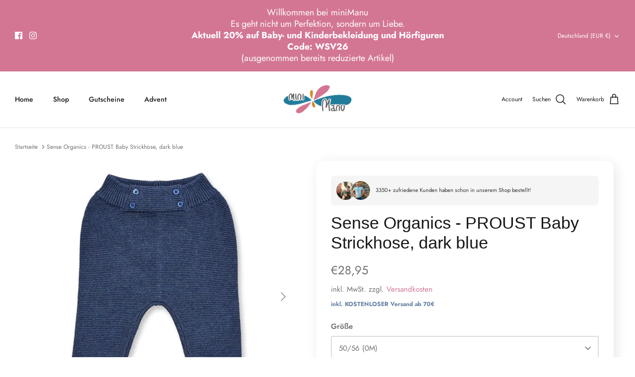

--- FILE ---
content_type: text/html; charset=utf-8
request_url: https://minimanushop.de/products/sense-organics-proust-baby-strickhose-dark-blue
body_size: 55119
content:
<!DOCTYPE html><html lang="de" dir="ltr">
<head>





<!-- Google tag (gtag.js) -->
<script async src="https://www.googletagmanager.com/gtag/js?id=G-SH7529N4JR"></script>
<script>
  window.dataLayer = window.dataLayer || [];
  function gtag(){dataLayer.push(arguments);}
  gtag('js', new Date());
  gtag('config', 'G-SH7529N4JR');
</script>
  <!-- Symmetry 5.5.0 -->
  <link rel="preload" href="//minimanushop.de/cdn/shop/t/22/assets/styles.css?v=99531404340774056101765533488" as="style">
  <meta charset="utf-8" />
<meta name="viewport" content="width=device-width,initial-scale=1.0" />
<meta http-equiv="X-UA-Compatible" content="IE=edge">

<link rel="preconnect" href="https://cdn.shopify.com" crossorigin>
<link rel="preconnect" href="https://fonts.shopify.com" crossorigin>
<link rel="preconnect" href="https://monorail-edge.shopifysvc.com"><link rel="preload" as="font" href="//minimanushop.de/cdn/fonts/jost/jost_n4.d47a1b6347ce4a4c9f437608011273009d91f2b7.woff2" type="font/woff2" crossorigin><link rel="preload" as="font" href="//minimanushop.de/cdn/fonts/jost/jost_n7.921dc18c13fa0b0c94c5e2517ffe06139c3615a3.woff2" type="font/woff2" crossorigin><link rel="preload" as="font" href="//minimanushop.de/cdn/fonts/jost/jost_i4.b690098389649750ada222b9763d55796c5283a5.woff2" type="font/woff2" crossorigin><link rel="preload" as="font" href="//minimanushop.de/cdn/fonts/jost/jost_i7.d8201b854e41e19d7ed9b1a31fe4fe71deea6d3f.woff2" type="font/woff2" crossorigin><link rel="preload" as="font" href="//minimanushop.de/cdn/fonts/jost/jost_n5.7c8497861ffd15f4e1284cd221f14658b0e95d61.woff2" type="font/woff2" crossorigin><link rel="preload" as="font" href="//minimanushop.de/cdn/fonts/jost/jost_n4.d47a1b6347ce4a4c9f437608011273009d91f2b7.woff2" type="font/woff2" crossorigin><link rel="preload" href="//minimanushop.de/cdn/shop/t/22/assets/vendor.min.js?v=11589511144441591071717587640" as="script">
<link rel="preload" href="//minimanushop.de/cdn/shop/t/22/assets/theme.js?v=109128422115415506721717587640" as="script"><link rel="canonical" href="https://minimanushop.de/products/sense-organics-proust-baby-strickhose-dark-blue" /><link rel="shortcut icon" href="//minimanushop.de/cdn/shop/files/miniManu_rgb_Logo_mit_Schriftzug_d754a0d6-d05f-41b6-8f4f-2581159c962f.png?v=1657391942" type="image/png" /><meta name="description" content="Sense Organics - PROUST Baby Strickhose Sehr schöne, weiche Strickhose von Sense Organics. Der elastische Bund ist mit einer Knopfverzierung versehen und das lange Bein mit einem Umschlag mit Zierknopf. Die Hose hat eine bequeme Weite, damit sich dein Baby frei bewegen kann. Material: 100 % Bio-Baumwolle Herstellerinfo">
  <title>
    Sense Organics - PROUST Baby Strickhose, dark blue &ndash; miniManu - Inh. Jana Iwan
  </title>
  <meta property="og:site_name" content="miniManu - Inh. Jana Iwan">
<meta property="og:url" content="https://minimanushop.de/products/sense-organics-proust-baby-strickhose-dark-blue">
<meta property="og:title" content="Sense Organics - PROUST Baby Strickhose, dark blue">
<meta property="og:type" content="product">
<meta property="og:description" content="Sense Organics - PROUST Baby Strickhose Sehr schöne, weiche Strickhose von Sense Organics. Der elastische Bund ist mit einer Knopfverzierung versehen und das lange Bein mit einem Umschlag mit Zierknopf. Die Hose hat eine bequeme Weite, damit sich dein Baby frei bewegen kann. Material: 100 % Bio-Baumwolle Herstellerinfo"><meta property="og:image" content="http://minimanushop.de/cdn/shop/files/2324115-1_1_1200x1200.webp?v=1706455952">
  <meta property="og:image:secure_url" content="https://minimanushop.de/cdn/shop/files/2324115-1_1_1200x1200.webp?v=1706455952">
  <meta property="og:image:width" content="700">
  <meta property="og:image:height" content="700"><meta property="og:price:amount" content="28,95">
  <meta property="og:price:currency" content="EUR"><meta name="twitter:card" content="summary_large_image">
<meta name="twitter:title" content="Sense Organics - PROUST Baby Strickhose, dark blue">
<meta name="twitter:description" content="Sense Organics - PROUST Baby Strickhose Sehr schöne, weiche Strickhose von Sense Organics. Der elastische Bund ist mit einer Knopfverzierung versehen und das lange Bein mit einem Umschlag mit Zierknopf. Die Hose hat eine bequeme Weite, damit sich dein Baby frei bewegen kann. Material: 100 % Bio-Baumwolle Herstellerinfo">

  <link href="//minimanushop.de/cdn/shop/t/22/assets/styles.css?v=99531404340774056101765533488" rel="stylesheet" type="text/css" media="all" />
  <script>
    window.theme = window.theme || {};
    theme.money_format_with_product_code_preference = "€{{amount_with_comma_separator}}";
    theme.money_format_with_cart_code_preference = "€{{amount_with_comma_separator}}";
    theme.money_format = "€{{amount_with_comma_separator}}";
    theme.strings = {
      previous: "Bisherige",
      next: "Nächster",
      addressError: "Kann die Adresse nicht finden",
      addressNoResults: "Keine Ergebnisse für diese Adresse",
      addressQueryLimit: "Sie haben die Google- API-Nutzungsgrenze überschritten. Betrachten wir zu einem \u003ca href=\"https:\/\/developers.google.com\/maps\/premium\/usage-limits\"\u003ePremium-Paket\u003c\/a\u003e zu aktualisieren.",
      authError: "Es gab ein Problem bei Google Maps Konto zu authentifizieren.",
      icon_labels_left: "Links",
      icon_labels_right: "Rechts",
      icon_labels_down: "Runter",
      icon_labels_close: "Schließen",
      icon_labels_plus: "Plus",
      cart_terms_confirmation: "Sie müssen den Nutzungsbedingungen zustimmen, bevor Sie fortfahren.",
      products_listing_from: "Von",
      layout_live_search_see_all: "Alles anzeigen",
      products_product_add_to_cart: "In den Warenkorb",
      products_variant_no_stock: "Ausverkauft",
      products_variant_non_existent: "Nicht verfügbar",
      products_product_pick_a: "Wähle ein",
      general_navigation_menu_toggle_aria_label: "Menü umschalten",
      general_accessibility_labels_close: "Schließen",
      products_product_adding_to_cart: "Hinzufügen",
      products_product_added_to_cart: "Zum Warenkorb hinzugefügt",
      general_quick_search_pages: "Seiten",
      general_quick_search_no_results: "Leider konnten wir keine Ergebnisse finden",
      collections_general_see_all_subcollections: "Alles sehen..."
    };
    theme.routes = {
      cart_url: '/cart',
      cart_add_url: '/cart/add.js',
      cart_change_url: '/cart/change',
      predictive_search_url: '/search/suggest'
    };
    theme.settings = {
      cart_type: "drawer",
      quickbuy_style: "button",
      avoid_orphans: true
    };
    document.documentElement.classList.add('js');
  </script><script>window.performance && window.performance.mark && window.performance.mark('shopify.content_for_header.start');</script><meta name="google-site-verification" content="hbqiR0gQG8J94j0NBCZ-8vrd4d7kMDPHF23TVy7DOq8">
<meta id="shopify-digital-wallet" name="shopify-digital-wallet" content="/51129057475/digital_wallets/dialog">
<meta name="shopify-checkout-api-token" content="818582d5bc89100d89ef0952f10455ab">
<meta id="in-context-paypal-metadata" data-shop-id="51129057475" data-venmo-supported="false" data-environment="production" data-locale="de_DE" data-paypal-v4="true" data-currency="EUR">
<link rel="alternate" type="application/json+oembed" href="https://minimanushop.de/products/sense-organics-proust-baby-strickhose-dark-blue.oembed">
<script async="async" src="/checkouts/internal/preloads.js?locale=de-DE"></script>
<link rel="preconnect" href="https://shop.app" crossorigin="anonymous">
<script async="async" src="https://shop.app/checkouts/internal/preloads.js?locale=de-DE&shop_id=51129057475" crossorigin="anonymous"></script>
<script id="apple-pay-shop-capabilities" type="application/json">{"shopId":51129057475,"countryCode":"DE","currencyCode":"EUR","merchantCapabilities":["supports3DS"],"merchantId":"gid:\/\/shopify\/Shop\/51129057475","merchantName":"miniManu - Inh. Jana Iwan","requiredBillingContactFields":["postalAddress","email"],"requiredShippingContactFields":["postalAddress","email"],"shippingType":"shipping","supportedNetworks":["visa","maestro","masterCard","amex"],"total":{"type":"pending","label":"miniManu - Inh. Jana Iwan","amount":"1.00"},"shopifyPaymentsEnabled":true,"supportsSubscriptions":true}</script>
<script id="shopify-features" type="application/json">{"accessToken":"818582d5bc89100d89ef0952f10455ab","betas":["rich-media-storefront-analytics"],"domain":"minimanushop.de","predictiveSearch":true,"shopId":51129057475,"locale":"de"}</script>
<script>var Shopify = Shopify || {};
Shopify.shop = "minimanu-inh-jana-iwan.myshopify.com";
Shopify.locale = "de";
Shopify.currency = {"active":"EUR","rate":"1.0"};
Shopify.country = "DE";
Shopify.theme = {"name":"MiniManu by FLOOW Media","id":169060827467,"schema_name":"Symmetry","schema_version":"5.5.0","theme_store_id":568,"role":"main"};
Shopify.theme.handle = "null";
Shopify.theme.style = {"id":null,"handle":null};
Shopify.cdnHost = "minimanushop.de/cdn";
Shopify.routes = Shopify.routes || {};
Shopify.routes.root = "/";</script>
<script type="module">!function(o){(o.Shopify=o.Shopify||{}).modules=!0}(window);</script>
<script>!function(o){function n(){var o=[];function n(){o.push(Array.prototype.slice.apply(arguments))}return n.q=o,n}var t=o.Shopify=o.Shopify||{};t.loadFeatures=n(),t.autoloadFeatures=n()}(window);</script>
<script>
  window.ShopifyPay = window.ShopifyPay || {};
  window.ShopifyPay.apiHost = "shop.app\/pay";
  window.ShopifyPay.redirectState = null;
</script>
<script id="shop-js-analytics" type="application/json">{"pageType":"product"}</script>
<script defer="defer" async type="module" src="//minimanushop.de/cdn/shopifycloud/shop-js/modules/v2/client.init-shop-cart-sync_e98Ab_XN.de.esm.js"></script>
<script defer="defer" async type="module" src="//minimanushop.de/cdn/shopifycloud/shop-js/modules/v2/chunk.common_Pcw9EP95.esm.js"></script>
<script defer="defer" async type="module" src="//minimanushop.de/cdn/shopifycloud/shop-js/modules/v2/chunk.modal_CzmY4ZhL.esm.js"></script>
<script type="module">
  await import("//minimanushop.de/cdn/shopifycloud/shop-js/modules/v2/client.init-shop-cart-sync_e98Ab_XN.de.esm.js");
await import("//minimanushop.de/cdn/shopifycloud/shop-js/modules/v2/chunk.common_Pcw9EP95.esm.js");
await import("//minimanushop.de/cdn/shopifycloud/shop-js/modules/v2/chunk.modal_CzmY4ZhL.esm.js");

  window.Shopify.SignInWithShop?.initShopCartSync?.({"fedCMEnabled":true,"windoidEnabled":true});

</script>
<script>
  window.Shopify = window.Shopify || {};
  if (!window.Shopify.featureAssets) window.Shopify.featureAssets = {};
  window.Shopify.featureAssets['shop-js'] = {"shop-cart-sync":["modules/v2/client.shop-cart-sync_DazCVyJ3.de.esm.js","modules/v2/chunk.common_Pcw9EP95.esm.js","modules/v2/chunk.modal_CzmY4ZhL.esm.js"],"init-fed-cm":["modules/v2/client.init-fed-cm_D0AulfmK.de.esm.js","modules/v2/chunk.common_Pcw9EP95.esm.js","modules/v2/chunk.modal_CzmY4ZhL.esm.js"],"shop-cash-offers":["modules/v2/client.shop-cash-offers_BISyWFEA.de.esm.js","modules/v2/chunk.common_Pcw9EP95.esm.js","modules/v2/chunk.modal_CzmY4ZhL.esm.js"],"shop-login-button":["modules/v2/client.shop-login-button_D_c1vx_E.de.esm.js","modules/v2/chunk.common_Pcw9EP95.esm.js","modules/v2/chunk.modal_CzmY4ZhL.esm.js"],"pay-button":["modules/v2/client.pay-button_CHADzJ4g.de.esm.js","modules/v2/chunk.common_Pcw9EP95.esm.js","modules/v2/chunk.modal_CzmY4ZhL.esm.js"],"shop-button":["modules/v2/client.shop-button_CQnD2U3v.de.esm.js","modules/v2/chunk.common_Pcw9EP95.esm.js","modules/v2/chunk.modal_CzmY4ZhL.esm.js"],"avatar":["modules/v2/client.avatar_BTnouDA3.de.esm.js"],"init-windoid":["modules/v2/client.init-windoid_CmA0-hrC.de.esm.js","modules/v2/chunk.common_Pcw9EP95.esm.js","modules/v2/chunk.modal_CzmY4ZhL.esm.js"],"init-shop-for-new-customer-accounts":["modules/v2/client.init-shop-for-new-customer-accounts_BCzC_Mib.de.esm.js","modules/v2/client.shop-login-button_D_c1vx_E.de.esm.js","modules/v2/chunk.common_Pcw9EP95.esm.js","modules/v2/chunk.modal_CzmY4ZhL.esm.js"],"init-shop-email-lookup-coordinator":["modules/v2/client.init-shop-email-lookup-coordinator_DYzOit4u.de.esm.js","modules/v2/chunk.common_Pcw9EP95.esm.js","modules/v2/chunk.modal_CzmY4ZhL.esm.js"],"init-shop-cart-sync":["modules/v2/client.init-shop-cart-sync_e98Ab_XN.de.esm.js","modules/v2/chunk.common_Pcw9EP95.esm.js","modules/v2/chunk.modal_CzmY4ZhL.esm.js"],"shop-toast-manager":["modules/v2/client.shop-toast-manager_Bc-1elH8.de.esm.js","modules/v2/chunk.common_Pcw9EP95.esm.js","modules/v2/chunk.modal_CzmY4ZhL.esm.js"],"init-customer-accounts":["modules/v2/client.init-customer-accounts_CqlRHmZs.de.esm.js","modules/v2/client.shop-login-button_D_c1vx_E.de.esm.js","modules/v2/chunk.common_Pcw9EP95.esm.js","modules/v2/chunk.modal_CzmY4ZhL.esm.js"],"init-customer-accounts-sign-up":["modules/v2/client.init-customer-accounts-sign-up_DZmBw6yB.de.esm.js","modules/v2/client.shop-login-button_D_c1vx_E.de.esm.js","modules/v2/chunk.common_Pcw9EP95.esm.js","modules/v2/chunk.modal_CzmY4ZhL.esm.js"],"shop-follow-button":["modules/v2/client.shop-follow-button_Cx-w7rSq.de.esm.js","modules/v2/chunk.common_Pcw9EP95.esm.js","modules/v2/chunk.modal_CzmY4ZhL.esm.js"],"checkout-modal":["modules/v2/client.checkout-modal_Djjmh8qM.de.esm.js","modules/v2/chunk.common_Pcw9EP95.esm.js","modules/v2/chunk.modal_CzmY4ZhL.esm.js"],"shop-login":["modules/v2/client.shop-login_DMZMgoZf.de.esm.js","modules/v2/chunk.common_Pcw9EP95.esm.js","modules/v2/chunk.modal_CzmY4ZhL.esm.js"],"lead-capture":["modules/v2/client.lead-capture_SqejaEd8.de.esm.js","modules/v2/chunk.common_Pcw9EP95.esm.js","modules/v2/chunk.modal_CzmY4ZhL.esm.js"],"payment-terms":["modules/v2/client.payment-terms_DUeEqFTJ.de.esm.js","modules/v2/chunk.common_Pcw9EP95.esm.js","modules/v2/chunk.modal_CzmY4ZhL.esm.js"]};
</script>
<script id="__st">var __st={"a":51129057475,"offset":3600,"reqid":"2f2d02ad-9785-4352-b4a2-ae652f8f5609-1769256773","pageurl":"minimanushop.de\/products\/sense-organics-proust-baby-strickhose-dark-blue","u":"b4237feb461c","p":"product","rtyp":"product","rid":8737558790475};</script>
<script>window.ShopifyPaypalV4VisibilityTracking = true;</script>
<script id="captcha-bootstrap">!function(){'use strict';const t='contact',e='account',n='new_comment',o=[[t,t],['blogs',n],['comments',n],[t,'customer']],c=[[e,'customer_login'],[e,'guest_login'],[e,'recover_customer_password'],[e,'create_customer']],r=t=>t.map((([t,e])=>`form[action*='/${t}']:not([data-nocaptcha='true']) input[name='form_type'][value='${e}']`)).join(','),a=t=>()=>t?[...document.querySelectorAll(t)].map((t=>t.form)):[];function s(){const t=[...o],e=r(t);return a(e)}const i='password',u='form_key',d=['recaptcha-v3-token','g-recaptcha-response','h-captcha-response',i],f=()=>{try{return window.sessionStorage}catch{return}},m='__shopify_v',_=t=>t.elements[u];function p(t,e,n=!1){try{const o=window.sessionStorage,c=JSON.parse(o.getItem(e)),{data:r}=function(t){const{data:e,action:n}=t;return t[m]||n?{data:e,action:n}:{data:t,action:n}}(c);for(const[e,n]of Object.entries(r))t.elements[e]&&(t.elements[e].value=n);n&&o.removeItem(e)}catch(o){console.error('form repopulation failed',{error:o})}}const l='form_type',E='cptcha';function T(t){t.dataset[E]=!0}const w=window,h=w.document,L='Shopify',v='ce_forms',y='captcha';let A=!1;((t,e)=>{const n=(g='f06e6c50-85a8-45c8-87d0-21a2b65856fe',I='https://cdn.shopify.com/shopifycloud/storefront-forms-hcaptcha/ce_storefront_forms_captcha_hcaptcha.v1.5.2.iife.js',D={infoText:'Durch hCaptcha geschützt',privacyText:'Datenschutz',termsText:'Allgemeine Geschäftsbedingungen'},(t,e,n)=>{const o=w[L][v],c=o.bindForm;if(c)return c(t,g,e,D).then(n);var r;o.q.push([[t,g,e,D],n]),r=I,A||(h.body.append(Object.assign(h.createElement('script'),{id:'captcha-provider',async:!0,src:r})),A=!0)});var g,I,D;w[L]=w[L]||{},w[L][v]=w[L][v]||{},w[L][v].q=[],w[L][y]=w[L][y]||{},w[L][y].protect=function(t,e){n(t,void 0,e),T(t)},Object.freeze(w[L][y]),function(t,e,n,w,h,L){const[v,y,A,g]=function(t,e,n){const i=e?o:[],u=t?c:[],d=[...i,...u],f=r(d),m=r(i),_=r(d.filter((([t,e])=>n.includes(e))));return[a(f),a(m),a(_),s()]}(w,h,L),I=t=>{const e=t.target;return e instanceof HTMLFormElement?e:e&&e.form},D=t=>v().includes(t);t.addEventListener('submit',(t=>{const e=I(t);if(!e)return;const n=D(e)&&!e.dataset.hcaptchaBound&&!e.dataset.recaptchaBound,o=_(e),c=g().includes(e)&&(!o||!o.value);(n||c)&&t.preventDefault(),c&&!n&&(function(t){try{if(!f())return;!function(t){const e=f();if(!e)return;const n=_(t);if(!n)return;const o=n.value;o&&e.removeItem(o)}(t);const e=Array.from(Array(32),(()=>Math.random().toString(36)[2])).join('');!function(t,e){_(t)||t.append(Object.assign(document.createElement('input'),{type:'hidden',name:u})),t.elements[u].value=e}(t,e),function(t,e){const n=f();if(!n)return;const o=[...t.querySelectorAll(`input[type='${i}']`)].map((({name:t})=>t)),c=[...d,...o],r={};for(const[a,s]of new FormData(t).entries())c.includes(a)||(r[a]=s);n.setItem(e,JSON.stringify({[m]:1,action:t.action,data:r}))}(t,e)}catch(e){console.error('failed to persist form',e)}}(e),e.submit())}));const S=(t,e)=>{t&&!t.dataset[E]&&(n(t,e.some((e=>e===t))),T(t))};for(const o of['focusin','change'])t.addEventListener(o,(t=>{const e=I(t);D(e)&&S(e,y())}));const B=e.get('form_key'),M=e.get(l),P=B&&M;t.addEventListener('DOMContentLoaded',(()=>{const t=y();if(P)for(const e of t)e.elements[l].value===M&&p(e,B);[...new Set([...A(),...v().filter((t=>'true'===t.dataset.shopifyCaptcha))])].forEach((e=>S(e,t)))}))}(h,new URLSearchParams(w.location.search),n,t,e,['guest_login'])})(!0,!0)}();</script>
<script integrity="sha256-4kQ18oKyAcykRKYeNunJcIwy7WH5gtpwJnB7kiuLZ1E=" data-source-attribution="shopify.loadfeatures" defer="defer" src="//minimanushop.de/cdn/shopifycloud/storefront/assets/storefront/load_feature-a0a9edcb.js" crossorigin="anonymous"></script>
<script crossorigin="anonymous" defer="defer" src="//minimanushop.de/cdn/shopifycloud/storefront/assets/shopify_pay/storefront-65b4c6d7.js?v=20250812"></script>
<script data-source-attribution="shopify.dynamic_checkout.dynamic.init">var Shopify=Shopify||{};Shopify.PaymentButton=Shopify.PaymentButton||{isStorefrontPortableWallets:!0,init:function(){window.Shopify.PaymentButton.init=function(){};var t=document.createElement("script");t.src="https://minimanushop.de/cdn/shopifycloud/portable-wallets/latest/portable-wallets.de.js",t.type="module",document.head.appendChild(t)}};
</script>
<script data-source-attribution="shopify.dynamic_checkout.buyer_consent">
  function portableWalletsHideBuyerConsent(e){var t=document.getElementById("shopify-buyer-consent"),n=document.getElementById("shopify-subscription-policy-button");t&&n&&(t.classList.add("hidden"),t.setAttribute("aria-hidden","true"),n.removeEventListener("click",e))}function portableWalletsShowBuyerConsent(e){var t=document.getElementById("shopify-buyer-consent"),n=document.getElementById("shopify-subscription-policy-button");t&&n&&(t.classList.remove("hidden"),t.removeAttribute("aria-hidden"),n.addEventListener("click",e))}window.Shopify?.PaymentButton&&(window.Shopify.PaymentButton.hideBuyerConsent=portableWalletsHideBuyerConsent,window.Shopify.PaymentButton.showBuyerConsent=portableWalletsShowBuyerConsent);
</script>
<script data-source-attribution="shopify.dynamic_checkout.cart.bootstrap">document.addEventListener("DOMContentLoaded",(function(){function t(){return document.querySelector("shopify-accelerated-checkout-cart, shopify-accelerated-checkout")}if(t())Shopify.PaymentButton.init();else{new MutationObserver((function(e,n){t()&&(Shopify.PaymentButton.init(),n.disconnect())})).observe(document.body,{childList:!0,subtree:!0})}}));
</script>
<link id="shopify-accelerated-checkout-styles" rel="stylesheet" media="screen" href="https://minimanushop.de/cdn/shopifycloud/portable-wallets/latest/accelerated-checkout-backwards-compat.css" crossorigin="anonymous">
<style id="shopify-accelerated-checkout-cart">
        #shopify-buyer-consent {
  margin-top: 1em;
  display: inline-block;
  width: 100%;
}

#shopify-buyer-consent.hidden {
  display: none;
}

#shopify-subscription-policy-button {
  background: none;
  border: none;
  padding: 0;
  text-decoration: underline;
  font-size: inherit;
  cursor: pointer;
}

#shopify-subscription-policy-button::before {
  box-shadow: none;
}

      </style>
<script id="sections-script" data-sections="product-recommendations" defer="defer" src="//minimanushop.de/cdn/shop/t/22/compiled_assets/scripts.js?v=1752"></script>
<script>window.performance && window.performance.mark && window.performance.mark('shopify.content_for_header.end');</script>
<meta name="google-site-verification" content="CJhgW0VYL6QG3TmAZIMUNLySN-bWplUmb-Ndp1qtMhE" />
  <link rel="stylesheet" href="https://cdnjs.cloudflare.com/ajax/libs/font-awesome/6.3.0/css/all.min.css" integrity="sha512-SzlrxWUlpfuzQ+pcUCosxcglQRNAq/DZjVsC0lE40xsADsfeQoEypE+enwcOiGjk/bSuGGKHEyjSoQ1zVisanQ==" crossorigin="anonymous" referrerpolicy="no-referrer" />
<!-- BEGIN app block: shopify://apps/complianz-gdpr-cookie-consent/blocks/bc-block/e49729f0-d37d-4e24-ac65-e0e2f472ac27 -->

    
    
<link id='complianz-css' rel="stylesheet" href=https://cdn.shopify.com/extensions/019be05e-f673-7a8f-bd4e-ed0da9930f96/gdpr-legal-cookie-75/assets/complainz.css media="print" onload="this.media='all'">
    <style>
        #Compliance-iframe.Compliance-iframe-branded > div.purposes-header,
        #Compliance-iframe.Compliance-iframe-branded > div.cmplc-cmp-header,
        #purposes-container > div.purposes-header,
        #Compliance-cs-banner .Compliance-cs-brand {
            background-color: #FFFFFF !important;
            color: #0A0A0A!important;
        }
        #Compliance-iframe.Compliance-iframe-branded .purposes-header .cmplc-btn-cp ,
        #Compliance-iframe.Compliance-iframe-branded .purposes-header .cmplc-btn-cp:hover,
        #Compliance-iframe.Compliance-iframe-branded .purposes-header .cmplc-btn-back:hover  {
            background-color: #ffffff !important;
            opacity: 1 !important;
        }
        #Compliance-cs-banner .cmplc-toggle .cmplc-toggle-label {
            color: #FFFFFF!important;
        }
        #Compliance-iframe.Compliance-iframe-branded .purposes-header .cmplc-btn-cp:hover,
        #Compliance-iframe.Compliance-iframe-branded .purposes-header .cmplc-btn-back:hover {
            background-color: #0A0A0A!important;
            color: #FFFFFF!important;
        }
        #Compliance-cs-banner #Compliance-cs-title {
            font-size: 14px !important;
        }
        #Compliance-cs-banner .Compliance-cs-content,
        #Compliance-cs-title,
        .cmplc-toggle-checkbox.granular-control-checkbox span {
            background-color: #FFFFFF !important;
            color: #0A0A0A !important;
            font-size: 14px !important;
        }
        #Compliance-cs-banner .Compliance-cs-close-btn {
            font-size: 14px !important;
            background-color: #FFFFFF !important;
        }
        #Compliance-cs-banner .Compliance-cs-opt-group {
            color: #FFFFFF !important;
        }
        #Compliance-cs-banner .Compliance-cs-opt-group button,
        .Compliance-alert button.Compliance-button-cancel {
            background-color: #007BBC!important;
            color: #FFFFFF!important;
        }
        #Compliance-cs-banner .Compliance-cs-opt-group button.Compliance-cs-accept-btn,
        #Compliance-cs-banner .Compliance-cs-opt-group button.Compliance-cs-btn-primary,
        .Compliance-alert button.Compliance-button-confirm {
            background-color: #007BBC !important;
            color: #FFFFFF !important;
        }
        #Compliance-cs-banner .Compliance-cs-opt-group button.Compliance-cs-reject-btn {
            background-color: #007BBC!important;
            color: #FFFFFF!important;
        }

        #Compliance-cs-banner .Compliance-banner-content button {
            cursor: pointer !important;
            color: currentColor !important;
            text-decoration: underline !important;
            border: none !important;
            background-color: transparent !important;
            font-size: 100% !important;
            padding: 0 !important;
        }

        #Compliance-cs-banner .Compliance-cs-opt-group button {
            border-radius: 4px !important;
            padding-block: 10px !important;
        }
        @media (min-width: 640px) {
            #Compliance-cs-banner.Compliance-cs-default-floating:not(.Compliance-cs-top):not(.Compliance-cs-center) .Compliance-cs-container, #Compliance-cs-banner.Compliance-cs-default-floating:not(.Compliance-cs-bottom):not(.Compliance-cs-center) .Compliance-cs-container, #Compliance-cs-banner.Compliance-cs-default-floating.Compliance-cs-center:not(.Compliance-cs-top):not(.Compliance-cs-bottom) .Compliance-cs-container {
                width: 560px !important;
            }
            #Compliance-cs-banner.Compliance-cs-default-floating:not(.Compliance-cs-top):not(.Compliance-cs-center) .Compliance-cs-opt-group, #Compliance-cs-banner.Compliance-cs-default-floating:not(.Compliance-cs-bottom):not(.Compliance-cs-center) .Compliance-cs-opt-group, #Compliance-cs-banner.Compliance-cs-default-floating.Compliance-cs-center:not(.Compliance-cs-top):not(.Compliance-cs-bottom) .Compliance-cs-opt-group {
                flex-direction: row !important;
            }
            #Compliance-cs-banner .Compliance-cs-opt-group button:not(:last-of-type),
            #Compliance-cs-banner .Compliance-cs-opt-group button {
                margin-right: 4px !important;
            }
            #Compliance-cs-banner .Compliance-cs-container .Compliance-cs-brand {
                position: absolute !important;
                inset-block-start: 6px;
            }
        }
        #Compliance-cs-banner.Compliance-cs-default-floating:not(.Compliance-cs-top):not(.Compliance-cs-center) .Compliance-cs-opt-group > div, #Compliance-cs-banner.Compliance-cs-default-floating:not(.Compliance-cs-bottom):not(.Compliance-cs-center) .Compliance-cs-opt-group > div, #Compliance-cs-banner.Compliance-cs-default-floating.Compliance-cs-center:not(.Compliance-cs-top):not(.Compliance-cs-bottom) .Compliance-cs-opt-group > div {
            flex-direction: row-reverse;
            width: 100% !important;
        }

        .Compliance-cs-brand-badge-outer, .Compliance-cs-brand-badge, #Compliance-cs-banner.Compliance-cs-default-floating.Compliance-cs-bottom .Compliance-cs-brand-badge-outer,
        #Compliance-cs-banner.Compliance-cs-default.Compliance-cs-bottom .Compliance-cs-brand-badge-outer,
        #Compliance-cs-banner.Compliance-cs-default:not(.Compliance-cs-left) .Compliance-cs-brand-badge-outer,
        #Compliance-cs-banner.Compliance-cs-default-floating:not(.Compliance-cs-left) .Compliance-cs-brand-badge-outer {
            display: none !important
        }

        #Compliance-cs-banner:not(.Compliance-cs-top):not(.Compliance-cs-bottom) .Compliance-cs-container.Compliance-cs-themed {
            flex-direction: row !important;
        }

        #Compliance-cs-banner #Compliance-cs-title,
        #Compliance-cs-banner #Compliance-cs-custom-title {
            justify-self: center !important;
            font-size: 14px !important;
            font-family: -apple-system,sans-serif !important;
            margin-inline: auto !important;
            width: 55% !important;
            text-align: center;
            font-weight: 600;
            visibility: unset;
        }

        @media (max-width: 640px) {
            #Compliance-cs-banner #Compliance-cs-title,
            #Compliance-cs-banner #Compliance-cs-custom-title {
                display: block;
            }
        }

        #Compliance-cs-banner .Compliance-cs-brand img {
            max-width: 110px !important;
            min-height: 32px !important;
        }
        #Compliance-cs-banner .Compliance-cs-container .Compliance-cs-brand {
            background: none !important;
            padding: 0px !important;
            margin-block-start:10px !important;
            margin-inline-start:16px !important;
        }

        #Compliance-cs-banner .Compliance-cs-opt-group button {
            padding-inline: 4px !important;
        }

    </style>
    
    
    
    

    <script type="text/javascript">
        function loadScript(src) {
            return new Promise((resolve, reject) => {
                const s = document.createElement("script");
                s.src = src;
                s.charset = "UTF-8";
                s.onload = resolve;
                s.onerror = reject;
                document.head.appendChild(s);
            });
        }

        function filterGoogleConsentModeURLs(domainsArray) {
            const googleConsentModeComplianzURls = [
                // 197, # Google Tag Manager:
                {"domain":"s.www.googletagmanager.com", "path":""},
                {"domain":"www.tagmanager.google.com", "path":""},
                {"domain":"www.googletagmanager.com", "path":""},
                {"domain":"googletagmanager.com", "path":""},
                {"domain":"tagassistant.google.com", "path":""},
                {"domain":"tagmanager.google.com", "path":""},

                // 2110, # Google Analytics 4:
                {"domain":"www.analytics.google.com", "path":""},
                {"domain":"www.google-analytics.com", "path":""},
                {"domain":"ssl.google-analytics.com", "path":""},
                {"domain":"google-analytics.com", "path":""},
                {"domain":"analytics.google.com", "path":""},
                {"domain":"region1.google-analytics.com", "path":""},
                {"domain":"region1.analytics.google.com", "path":""},
                {"domain":"*.google-analytics.com", "path":""},
                {"domain":"www.googletagmanager.com", "path":"/gtag/js?id=G"},
                {"domain":"googletagmanager.com", "path":"/gtag/js?id=UA"},
                {"domain":"www.googletagmanager.com", "path":"/gtag/js?id=UA"},
                {"domain":"googletagmanager.com", "path":"/gtag/js?id=G"},

                // 177, # Google Ads conversion tracking:
                {"domain":"googlesyndication.com", "path":""},
                {"domain":"media.admob.com", "path":""},
                {"domain":"gmodules.com", "path":""},
                {"domain":"ad.ytsa.net", "path":""},
                {"domain":"dartmotif.net", "path":""},
                {"domain":"dmtry.com", "path":""},
                {"domain":"go.channelintelligence.com", "path":""},
                {"domain":"googleusercontent.com", "path":""},
                {"domain":"googlevideo.com", "path":""},
                {"domain":"gvt1.com", "path":""},
                {"domain":"links.channelintelligence.com", "path":""},
                {"domain":"obrasilinteirojoga.com.br", "path":""},
                {"domain":"pcdn.tcgmsrv.net", "path":""},
                {"domain":"rdr.tag.channelintelligence.com", "path":""},
                {"domain":"static.googleadsserving.cn", "path":""},
                {"domain":"studioapi.doubleclick.com", "path":""},
                {"domain":"teracent.net", "path":""},
                {"domain":"ttwbs.channelintelligence.com", "path":""},
                {"domain":"wtb.channelintelligence.com", "path":""},
                {"domain":"youknowbest.com", "path":""},
                {"domain":"doubleclick.net", "path":""},
                {"domain":"redirector.gvt1.com", "path":""},

                //116, # Google Ads Remarketing
                {"domain":"googlesyndication.com", "path":""},
                {"domain":"media.admob.com", "path":""},
                {"domain":"gmodules.com", "path":""},
                {"domain":"ad.ytsa.net", "path":""},
                {"domain":"dartmotif.net", "path":""},
                {"domain":"dmtry.com", "path":""},
                {"domain":"go.channelintelligence.com", "path":""},
                {"domain":"googleusercontent.com", "path":""},
                {"domain":"googlevideo.com", "path":""},
                {"domain":"gvt1.com", "path":""},
                {"domain":"links.channelintelligence.com", "path":""},
                {"domain":"obrasilinteirojoga.com.br", "path":""},
                {"domain":"pcdn.tcgmsrv.net", "path":""},
                {"domain":"rdr.tag.channelintelligence.com", "path":""},
                {"domain":"static.googleadsserving.cn", "path":""},
                {"domain":"studioapi.doubleclick.com", "path":""},
                {"domain":"teracent.net", "path":""},
                {"domain":"ttwbs.channelintelligence.com", "path":""},
                {"domain":"wtb.channelintelligence.com", "path":""},
                {"domain":"youknowbest.com", "path":""},
                {"domain":"doubleclick.net", "path":""},
                {"domain":"redirector.gvt1.com", "path":""}
            ];

            if (!Array.isArray(domainsArray)) { 
                return [];
            }

            const blockedPairs = new Map();
            for (const rule of googleConsentModeComplianzURls) {
                if (!blockedPairs.has(rule.domain)) {
                    blockedPairs.set(rule.domain, new Set());
                }
                blockedPairs.get(rule.domain).add(rule.path);
            }

            return domainsArray.filter(item => {
                const paths = blockedPairs.get(item.d);
                return !(paths && paths.has(item.p));
            });
        }

        function setupAutoblockingByDomain() {
            // autoblocking by domain
            const autoblockByDomainArray = [];
            const prefixID = '10000' // to not get mixed with real metis ids
            let cmpBlockerDomains = []
            let cmpCmplcVendorsPurposes = {}
            let counter = 1
            for (const object of autoblockByDomainArray) {
                cmpBlockerDomains.push({
                    d: object.d,
                    p: object.path,
                    v: prefixID + counter,
                });
                counter++;
            }
            
            counter = 1
            for (const object of autoblockByDomainArray) {
                cmpCmplcVendorsPurposes[prefixID + counter] = object?.p ?? '1';
                counter++;
            }

            Object.defineProperty(window, "cmp_cmplc_vendors_purposes", {
                get() {
                    return cmpCmplcVendorsPurposes;
                },
                set(value) {
                    cmpCmplcVendorsPurposes = { ...cmpCmplcVendorsPurposes, ...value };
                }
            });
            const basicGmc = true;


            Object.defineProperty(window, "cmp_importblockerdomains", {
                get() {
                    if (basicGmc) {
                        return filterGoogleConsentModeURLs(cmpBlockerDomains);
                    }
                    return cmpBlockerDomains;
                },
                set(value) {
                    cmpBlockerDomains = [ ...cmpBlockerDomains, ...value ];
                }
            });
        }

        function enforceRejectionRecovery() {
            const base = (window._cmplc = window._cmplc || {});
            const featuresHolder = {};

            function lockFlagOn(holder) {
                const desc = Object.getOwnPropertyDescriptor(holder, 'rejection_recovery');
                if (!desc) {
                    Object.defineProperty(holder, 'rejection_recovery', {
                        get() { return true; },
                        set(_) { /* ignore */ },
                        enumerable: true,
                        configurable: false
                    });
                }
                return holder;
            }

            Object.defineProperty(base, 'csFeatures', {
                configurable: false,
                enumerable: true,
                get() {
                    return featuresHolder;
                },
                set(obj) {
                    if (obj && typeof obj === 'object') {
                        Object.keys(obj).forEach(k => {
                            if (k !== 'rejection_recovery') {
                                featuresHolder[k] = obj[k];
                            }
                        });
                    }
                    // we lock it, it won't try to redefine
                    lockFlagOn(featuresHolder);
                }
            });

            // Ensure an object is exposed even if read early
            if (!('csFeatures' in base)) {
                base.csFeatures = {};
            } else {
                // If someone already set it synchronously, merge and lock now.
                base.csFeatures = base.csFeatures;
            }
        }

        function splitDomains(joinedString) {
            if (!joinedString) {
                return []; // empty string -> empty array
            }
            return joinedString.split(";");
        }

        function setupWhitelist() {
            // Whitelist by domain:
            const whitelistString = "";
            const whitelist_array = [...splitDomains(whitelistString)];
            if (Array.isArray(window?.cmp_block_ignoredomains)) {
                window.cmp_block_ignoredomains = [...whitelist_array, ...window.cmp_block_ignoredomains];
            }
        }

        async function initCompliance() {
            const currentCsConfiguration = {"siteId":4387787,"cookiePolicyIds":{"de":61750192},"banner":{"acceptButtonDisplay":true,"rejectButtonDisplay":true,"customizeButtonDisplay":true,"position":"float-center","backgroundOverlay":false,"fontSize":"14px","content":"","acceptButtonCaption":"","rejectButtonCaption":"","customizeButtonCaption":"","backgroundColor":"#FFFFFF","textColor":"#0A0A0A","acceptButtonColor":"#007BBC","acceptButtonCaptionColor":"#FFFFFF","rejectButtonColor":"#007BBC","rejectButtonCaptionColor":"#FFFFFF","customizeButtonColor":"#007BBC","customizeButtonCaptionColor":"#FFFFFF","logo":"data:image\/svg+xml;base64,[base64]","brandTextColor":"#0A0A0A","brandBackgroundColor":"#FFFFFF","applyStyles":"false"},"whitelabel":true};
            const preview_config = {"format_and_position":{"has_background_overlay":false,"position":"float-center"},"text":{"fontsize":"14px","content":{"main":"","accept":"","reject":"","learnMore":""}},"theme":{"setting_type":2,"standard":{"subtype":"light"},"color":{"selected_color":"Mint","selected_color_style":"neutral"},"custom":{"main":{"background":"#FFFFFF","text":"#0A0A0A"},"acceptButton":{"background":"#007BBC","text":"#FFFFFF"},"rejectButton":{"background":"#007BBC","text":"#FFFFFF"},"learnMoreButton":{"background":"#007BBC","text":"#FFFFFF"}},"logo":{"type":3,"add_from_url":{"url":"","brand_header_color":"#FFFFFF","brand_text_color":"#0A0A0A"},"upload":{"src":"data:image\/svg+xml;base64,[base64]","brand_header_color":"#FFFFFF","brand_text_color":"#0A0A0A"}}},"whitelabel":true,"privacyWidget":true,"cookiePolicyPageUrl":"\/pages\/cookie-policy","privacyPolicyPageUrl":"\/policies\/privacy-policy","primaryDomain":"https:\/\/minimanushop.de"};
            const settings = {"businessLocation":null,"targetRegions":[],"legislations":{"isAutomatic":true,"customLegislations":{"gdprApplies":true,"usprApplies":false,"ccpaApplies":false,"lgpdApplies":false}},"googleConsentMode":false,"microsoftConsentMode":false,"enableTcf":false,"fallbackLanguage":"en","emailNotification":true,"disableAutoBlocking":false,"enableAdvanceGCM":true};

            const supportedLangs = [
            'bg','ca','cs','da','de','el','en','en-GB','es','et',
            'fi','fr','hr','hu','it','lt','lv','nl','no','pl',
            'pt','pt-BR','ro','ru','sk','sl','sv'
            ];

            // Build i18n map; prefer globals (e.g., window.it / window.en) if your locale files define them,
            // otherwise fall back to Liquid-injected JSON (cleaned_*).
            const currentLang = "de";
            const fallbackLang = "en";

            let cmplc_i18n = {};

            // fallback first
            (function attachFallback() {
                // If your external locale file defines a global like "window[<lang>]"
                if (typeof window[fallbackLang] !== "undefined") {
                    cmplc_i18n[fallbackLang] = window[fallbackLang];
                    return;
                }
            })();

            // then current
            (function attachCurrent() {
            if (supportedLangs.includes(currentLang)) {
                if (typeof window[currentLang] !== "undefined") {
                    cmplc_i18n[currentLang] = window[currentLang];
                    return;
                }
            }
            })();

            const localeRootUrl = "/";
            const normalizedLocaleRoot = localeRootUrl.startsWith('/') ? localeRootUrl : `/${localeRootUrl}`;
            const isPrimaryLang = normalizedLocaleRoot === '/';

            const hasCookiePolicyForLocale = Boolean(currentCsConfiguration?.cookiePolicyIds?.[currentLang]);
            const localePath = isPrimaryLang ? '' : (hasCookiePolicyForLocale ? normalizedLocaleRoot : `/${fallbackLang}`);
            const primaryDomain = "https://minimanushop.de";
            const cookiePolicyPageUrl = "/pages/cookie-policy";
            const privacyPolicyPageUrl = "/policies/privacy-policy";

            const cookiePolicyId =
            currentCsConfiguration?.cookiePolicyIds[currentLang] ??
            currentCsConfiguration?.cookiePolicyIds[fallbackLang];

            // 🔴 IMPORTANT: make _cmplc global
            window._cmplc = window?._cmplc || [];
            const _cmplc = window._cmplc;

            _cmplc.csConfiguration = {
                ..._cmplc.csConfiguration,
                ...currentCsConfiguration,
                cookiePolicyId,
                consentOnContinuedBrowsing:  false,
                perPurposeConsent:           true,
                countryDetection:            true,
                enableGdpr:                  settings?.legislations?.customLegislations?.gdprApplies,
                enableUspr:                  settings?.legislations?.customLegislations?.usprApplies,
                enableCcpa:                  settings?.legislations?.customLegislations?.ccpaApplies,
                enableLgpd:                  settings?.legislations?.customLegislations?.lgpdApplies,
                googleConsentMode:           settings?.googleConsentMode,
                uetConsentMode:              settings?.microsoftConsentMode,
                enableTcf:                   settings?.enableTcf,
                tcfPublisherCC:              settings?.businessLocation,
                lang:                        supportedLangs.includes(currentLang) ? currentLang : fallbackLang,
                i18n:                        cmplc_i18n,
                brand:                       'Complianz',
                cookiePolicyInOtherWindow:   true,
                cookiePolicyUrl:             `${primaryDomain}${localePath}${cookiePolicyPageUrl}`,
                privacyPolicyUrl:            `${primaryDomain}${localePath}${privacyPolicyPageUrl}`,
                floatingPreferencesButtonDisplay: currentCsConfiguration?.privacyWidget ? (currentCsConfiguration?.banner?.privacyWidgetPosition ?? 'bottom-right') : false,
                cmpId:                       { tcf: 332 },
                callback:                    {},
                purposes:                    "1, 2, 3, 4, 5",
                promptToAcceptOnBlockedElements: true,
                googleEnableAdvertiserConsentMode: settings?.googleConsentMode && settings?.enableTcf
            };

            const customeContent = preview_config?.text?.content ?? {};
            const titleContent =
            customeContent?.title?.hasOwnProperty(currentLang) ? customeContent?.title[currentLang] :
            customeContent?.title?.hasOwnProperty(fallbackLang) ? customeContent?.title[fallbackLang] : '';
            let mainContent =
            customeContent?.main?.hasOwnProperty(currentLang) ? customeContent?.main[currentLang] :
            customeContent?.main?.hasOwnProperty(fallbackLang) ? customeContent?.main[fallbackLang] : '';
            if (titleContent !== '') {
            mainContent = mainContent !== '' ? `<h2 id='Compliance-cs-custom-title'>${titleContent}</h2>${mainContent}` : '';
            }

            _cmplc.csConfiguration.banner = {
            ..._cmplc.csConfiguration.banner,
            content: mainContent,
            acceptButtonCaption:
                customeContent?.accept?.hasOwnProperty(currentLang) ? customeContent?.accept[currentLang] :
                customeContent?.accept?.hasOwnProperty(fallbackLang) ? customeContent?.accept[fallbackLang] : '',
            rejectButtonCaption:
                customeContent?.reject?.hasOwnProperty(currentLang) ? customeContent?.reject[currentLang] :
                customeContent?.reject?.hasOwnProperty(fallbackLang) ? customeContent?.reject[fallbackLang] : '',
            customizeButtonCaption:
                customeContent?.learnMore?.hasOwnProperty(currentLang) ? customeContent?.learnMore[currentLang] :
                customeContent?.learnMore?.hasOwnProperty(fallbackLang) ? customeContent?.learnMore[fallbackLang] : '',
            cookiePolicyLinkCaption:
                customeContent?.cp_caption?.hasOwnProperty(currentLang) ? customeContent?.cp_caption[currentLang] :
                customeContent?.cp_caption?.hasOwnProperty(fallbackLang) ? customeContent?.cp_caption[fallbackLang] : '',
            };

            var onPreferenceExpressedOrNotNeededCallback = function(prefs) {
                var isPrefEmpty = !prefs || Object.keys(prefs).length === 0;
                var consent = isPrefEmpty ? _cmplc.cs.api.getPreferences() : prefs;
                var shopifyPurposes = {
                    "analytics": [4, 's'],
                    "marketing": [5, 'adv'],
                    "preferences": [2, 3],
                    "sale_of_data": ['s', 'sh'],
                }
                var expressedConsent = {};
                Object.keys(shopifyPurposes).forEach(function(purposeItem) {
                    var purposeExpressed = null
                    shopifyPurposes[purposeItem].forEach(item => {
                    if (consent.purposes && typeof consent.purposes[item] === 'boolean') {
                        purposeExpressed = consent.purposes[item];
                    }
                    if (consent.uspr && typeof consent.uspr[item] === 'boolean' && purposeExpressed !== false) {
                        purposeExpressed = consent.uspr[item];
                    }
                    })
                    if (typeof purposeExpressed === 'boolean') {
                        expressedConsent[purposeItem] = purposeExpressed;
                    }
                })

                var oldConsentOfCustomer = Shopify.customerPrivacy.currentVisitorConsent();
                if (oldConsentOfCustomer["sale_of_data"] !== 'no') {
                    expressedConsent["sale_of_data"] = true;
                }

                window.Shopify.customerPrivacy.setTrackingConsent(expressedConsent, function() {});
            }

            var onCcpaOptOutCallback = function () {
                window.Shopify.customerPrivacy.setTrackingConsent({ "sale_of_data": false });
            }
        
            var onReady = function () {
                const currentConsent = window.Shopify.customerPrivacy.currentVisitorConsent();
                delete currentConsent['sale_of_data'];
                if (Object.values(currentConsent).some(consent => consent !== '') || !_cmplc.cs.state.needsConsent) {
                    return;
                }
                window._cmplc.cs.api.showBanner();
            }

            _cmplc.csConfiguration.callback.onPreferenceExpressedOrNotNeeded = onPreferenceExpressedOrNotNeededCallback;
            _cmplc.csConfiguration.callback.onCcpaOptOut = onCcpaOptOutCallback;
            _cmplc.csConfiguration.callback.onReady = onReady;

            window.dispatchEvent(new CustomEvent('cmplc::configurationIsSet'));
            window.COMPLIANZ_CONFIGURATION_IS_SET = true;

            if (settings?.disableAutoBlocking === true) {
                await loadScript(`https://cs.complianz.io/sync/${currentCsConfiguration.siteId}.js`)
                return;
            }

            // Load Complianz autoblocking AFTER config is set and global
            await loadScript(`https://cs.complianz.io/autoblocking/${currentCsConfiguration.siteId}.js`)
        }

        Promise.all([
            loadScript("https://cdn.shopify.com/extensions/019be05e-f673-7a8f-bd4e-ed0da9930f96/gdpr-legal-cookie-75/assets/de.js"),
            loadScript("https://cdn.shopify.com/extensions/019be05e-f673-7a8f-bd4e-ed0da9930f96/gdpr-legal-cookie-75/assets/en.js"),
        ]).then(async () => {
            // Autoblocking by domain:
            enforceRejectionRecovery();
            setupAutoblockingByDomain();
            await initCompliance();
            
        }).catch(async (err) => {
            console.error("Failed to load locale scripts:", err);
            // Autoblocking by domain:
            setupAutoblockingByDomain();
            await initCompliance();
        }).finally(() => {
            // Whitelist by domain:
            setupWhitelist();
            loadScript("https://cdn.complianz.io/cs/compliance_cs.js");
            if(false == true) {
                loadScript("https://cdn.complianz.io/cs/tcf/stub-v2.js");
                loadScript("https://cdn.complianz.io/cs/tcf/safe-tcf-v2.js");
            }
            if(false == true) {
                loadScript("//cdn.complianz.io/cs/gpp/stub.js");
            }
        });
    </script>

    <script>
        window.Shopify.loadFeatures(
            [
                {
                name: 'consent-tracking-api',
                version: '0.1',
                },
            ],
            function(error) {
                if (error) {
                throw error;
                }
            }
        );
    </script>


<!-- END app block --><link href="https://monorail-edge.shopifysvc.com" rel="dns-prefetch">
<script>(function(){if ("sendBeacon" in navigator && "performance" in window) {try {var session_token_from_headers = performance.getEntriesByType('navigation')[0].serverTiming.find(x => x.name == '_s').description;} catch {var session_token_from_headers = undefined;}var session_cookie_matches = document.cookie.match(/_shopify_s=([^;]*)/);var session_token_from_cookie = session_cookie_matches && session_cookie_matches.length === 2 ? session_cookie_matches[1] : "";var session_token = session_token_from_headers || session_token_from_cookie || "";function handle_abandonment_event(e) {var entries = performance.getEntries().filter(function(entry) {return /monorail-edge.shopifysvc.com/.test(entry.name);});if (!window.abandonment_tracked && entries.length === 0) {window.abandonment_tracked = true;var currentMs = Date.now();var navigation_start = performance.timing.navigationStart;var payload = {shop_id: 51129057475,url: window.location.href,navigation_start,duration: currentMs - navigation_start,session_token,page_type: "product"};window.navigator.sendBeacon("https://monorail-edge.shopifysvc.com/v1/produce", JSON.stringify({schema_id: "online_store_buyer_site_abandonment/1.1",payload: payload,metadata: {event_created_at_ms: currentMs,event_sent_at_ms: currentMs}}));}}window.addEventListener('pagehide', handle_abandonment_event);}}());</script>
<script id="web-pixels-manager-setup">(function e(e,d,r,n,o){if(void 0===o&&(o={}),!Boolean(null===(a=null===(i=window.Shopify)||void 0===i?void 0:i.analytics)||void 0===a?void 0:a.replayQueue)){var i,a;window.Shopify=window.Shopify||{};var t=window.Shopify;t.analytics=t.analytics||{};var s=t.analytics;s.replayQueue=[],s.publish=function(e,d,r){return s.replayQueue.push([e,d,r]),!0};try{self.performance.mark("wpm:start")}catch(e){}var l=function(){var e={modern:/Edge?\/(1{2}[4-9]|1[2-9]\d|[2-9]\d{2}|\d{4,})\.\d+(\.\d+|)|Firefox\/(1{2}[4-9]|1[2-9]\d|[2-9]\d{2}|\d{4,})\.\d+(\.\d+|)|Chrom(ium|e)\/(9{2}|\d{3,})\.\d+(\.\d+|)|(Maci|X1{2}).+ Version\/(15\.\d+|(1[6-9]|[2-9]\d|\d{3,})\.\d+)([,.]\d+|)( \(\w+\)|)( Mobile\/\w+|) Safari\/|Chrome.+OPR\/(9{2}|\d{3,})\.\d+\.\d+|(CPU[ +]OS|iPhone[ +]OS|CPU[ +]iPhone|CPU IPhone OS|CPU iPad OS)[ +]+(15[._]\d+|(1[6-9]|[2-9]\d|\d{3,})[._]\d+)([._]\d+|)|Android:?[ /-](13[3-9]|1[4-9]\d|[2-9]\d{2}|\d{4,})(\.\d+|)(\.\d+|)|Android.+Firefox\/(13[5-9]|1[4-9]\d|[2-9]\d{2}|\d{4,})\.\d+(\.\d+|)|Android.+Chrom(ium|e)\/(13[3-9]|1[4-9]\d|[2-9]\d{2}|\d{4,})\.\d+(\.\d+|)|SamsungBrowser\/([2-9]\d|\d{3,})\.\d+/,legacy:/Edge?\/(1[6-9]|[2-9]\d|\d{3,})\.\d+(\.\d+|)|Firefox\/(5[4-9]|[6-9]\d|\d{3,})\.\d+(\.\d+|)|Chrom(ium|e)\/(5[1-9]|[6-9]\d|\d{3,})\.\d+(\.\d+|)([\d.]+$|.*Safari\/(?![\d.]+ Edge\/[\d.]+$))|(Maci|X1{2}).+ Version\/(10\.\d+|(1[1-9]|[2-9]\d|\d{3,})\.\d+)([,.]\d+|)( \(\w+\)|)( Mobile\/\w+|) Safari\/|Chrome.+OPR\/(3[89]|[4-9]\d|\d{3,})\.\d+\.\d+|(CPU[ +]OS|iPhone[ +]OS|CPU[ +]iPhone|CPU IPhone OS|CPU iPad OS)[ +]+(10[._]\d+|(1[1-9]|[2-9]\d|\d{3,})[._]\d+)([._]\d+|)|Android:?[ /-](13[3-9]|1[4-9]\d|[2-9]\d{2}|\d{4,})(\.\d+|)(\.\d+|)|Mobile Safari.+OPR\/([89]\d|\d{3,})\.\d+\.\d+|Android.+Firefox\/(13[5-9]|1[4-9]\d|[2-9]\d{2}|\d{4,})\.\d+(\.\d+|)|Android.+Chrom(ium|e)\/(13[3-9]|1[4-9]\d|[2-9]\d{2}|\d{4,})\.\d+(\.\d+|)|Android.+(UC? ?Browser|UCWEB|U3)[ /]?(15\.([5-9]|\d{2,})|(1[6-9]|[2-9]\d|\d{3,})\.\d+)\.\d+|SamsungBrowser\/(5\.\d+|([6-9]|\d{2,})\.\d+)|Android.+MQ{2}Browser\/(14(\.(9|\d{2,})|)|(1[5-9]|[2-9]\d|\d{3,})(\.\d+|))(\.\d+|)|K[Aa][Ii]OS\/(3\.\d+|([4-9]|\d{2,})\.\d+)(\.\d+|)/},d=e.modern,r=e.legacy,n=navigator.userAgent;return n.match(d)?"modern":n.match(r)?"legacy":"unknown"}(),u="modern"===l?"modern":"legacy",c=(null!=n?n:{modern:"",legacy:""})[u],f=function(e){return[e.baseUrl,"/wpm","/b",e.hashVersion,"modern"===e.buildTarget?"m":"l",".js"].join("")}({baseUrl:d,hashVersion:r,buildTarget:u}),m=function(e){var d=e.version,r=e.bundleTarget,n=e.surface,o=e.pageUrl,i=e.monorailEndpoint;return{emit:function(e){var a=e.status,t=e.errorMsg,s=(new Date).getTime(),l=JSON.stringify({metadata:{event_sent_at_ms:s},events:[{schema_id:"web_pixels_manager_load/3.1",payload:{version:d,bundle_target:r,page_url:o,status:a,surface:n,error_msg:t},metadata:{event_created_at_ms:s}}]});if(!i)return console&&console.warn&&console.warn("[Web Pixels Manager] No Monorail endpoint provided, skipping logging."),!1;try{return self.navigator.sendBeacon.bind(self.navigator)(i,l)}catch(e){}var u=new XMLHttpRequest;try{return u.open("POST",i,!0),u.setRequestHeader("Content-Type","text/plain"),u.send(l),!0}catch(e){return console&&console.warn&&console.warn("[Web Pixels Manager] Got an unhandled error while logging to Monorail."),!1}}}}({version:r,bundleTarget:l,surface:e.surface,pageUrl:self.location.href,monorailEndpoint:e.monorailEndpoint});try{o.browserTarget=l,function(e){var d=e.src,r=e.async,n=void 0===r||r,o=e.onload,i=e.onerror,a=e.sri,t=e.scriptDataAttributes,s=void 0===t?{}:t,l=document.createElement("script"),u=document.querySelector("head"),c=document.querySelector("body");if(l.async=n,l.src=d,a&&(l.integrity=a,l.crossOrigin="anonymous"),s)for(var f in s)if(Object.prototype.hasOwnProperty.call(s,f))try{l.dataset[f]=s[f]}catch(e){}if(o&&l.addEventListener("load",o),i&&l.addEventListener("error",i),u)u.appendChild(l);else{if(!c)throw new Error("Did not find a head or body element to append the script");c.appendChild(l)}}({src:f,async:!0,onload:function(){if(!function(){var e,d;return Boolean(null===(d=null===(e=window.Shopify)||void 0===e?void 0:e.analytics)||void 0===d?void 0:d.initialized)}()){var d=window.webPixelsManager.init(e)||void 0;if(d){var r=window.Shopify.analytics;r.replayQueue.forEach((function(e){var r=e[0],n=e[1],o=e[2];d.publishCustomEvent(r,n,o)})),r.replayQueue=[],r.publish=d.publishCustomEvent,r.visitor=d.visitor,r.initialized=!0}}},onerror:function(){return m.emit({status:"failed",errorMsg:"".concat(f," has failed to load")})},sri:function(e){var d=/^sha384-[A-Za-z0-9+/=]+$/;return"string"==typeof e&&d.test(e)}(c)?c:"",scriptDataAttributes:o}),m.emit({status:"loading"})}catch(e){m.emit({status:"failed",errorMsg:(null==e?void 0:e.message)||"Unknown error"})}}})({shopId: 51129057475,storefrontBaseUrl: "https://minimanushop.de",extensionsBaseUrl: "https://extensions.shopifycdn.com/cdn/shopifycloud/web-pixels-manager",monorailEndpoint: "https://monorail-edge.shopifysvc.com/unstable/produce_batch",surface: "storefront-renderer",enabledBetaFlags: ["2dca8a86"],webPixelsConfigList: [{"id":"2877194571","configuration":"{\"tagID\":\"2613673510621\"}","eventPayloadVersion":"v1","runtimeContext":"STRICT","scriptVersion":"18031546ee651571ed29edbe71a3550b","type":"APP","apiClientId":3009811,"privacyPurposes":["ANALYTICS","MARKETING","SALE_OF_DATA"],"dataSharingAdjustments":{"protectedCustomerApprovalScopes":["read_customer_address","read_customer_email","read_customer_name","read_customer_personal_data","read_customer_phone"]}},{"id":"1004568907","configuration":"{\"config\":\"{\\\"pixel_id\\\":\\\"G-SH7529N4JR\\\",\\\"target_country\\\":\\\"DE\\\",\\\"gtag_events\\\":[{\\\"type\\\":\\\"begin_checkout\\\",\\\"action_label\\\":\\\"G-SH7529N4JR\\\"},{\\\"type\\\":\\\"search\\\",\\\"action_label\\\":\\\"G-SH7529N4JR\\\"},{\\\"type\\\":\\\"view_item\\\",\\\"action_label\\\":[\\\"G-SH7529N4JR\\\",\\\"MC-5KQS2GDG2S\\\"]},{\\\"type\\\":\\\"purchase\\\",\\\"action_label\\\":[\\\"G-SH7529N4JR\\\",\\\"MC-5KQS2GDG2S\\\"]},{\\\"type\\\":\\\"page_view\\\",\\\"action_label\\\":[\\\"G-SH7529N4JR\\\",\\\"MC-5KQS2GDG2S\\\"]},{\\\"type\\\":\\\"add_payment_info\\\",\\\"action_label\\\":\\\"G-SH7529N4JR\\\"},{\\\"type\\\":\\\"add_to_cart\\\",\\\"action_label\\\":\\\"G-SH7529N4JR\\\"}],\\\"enable_monitoring_mode\\\":false}\"}","eventPayloadVersion":"v1","runtimeContext":"OPEN","scriptVersion":"b2a88bafab3e21179ed38636efcd8a93","type":"APP","apiClientId":1780363,"privacyPurposes":[],"dataSharingAdjustments":{"protectedCustomerApprovalScopes":["read_customer_address","read_customer_email","read_customer_name","read_customer_personal_data","read_customer_phone"]}},{"id":"shopify-app-pixel","configuration":"{}","eventPayloadVersion":"v1","runtimeContext":"STRICT","scriptVersion":"0450","apiClientId":"shopify-pixel","type":"APP","privacyPurposes":["ANALYTICS","MARKETING"]},{"id":"shopify-custom-pixel","eventPayloadVersion":"v1","runtimeContext":"LAX","scriptVersion":"0450","apiClientId":"shopify-pixel","type":"CUSTOM","privacyPurposes":["ANALYTICS","MARKETING"]}],isMerchantRequest: false,initData: {"shop":{"name":"miniManu - Inh. Jana Iwan","paymentSettings":{"currencyCode":"EUR"},"myshopifyDomain":"minimanu-inh-jana-iwan.myshopify.com","countryCode":"DE","storefrontUrl":"https:\/\/minimanushop.de"},"customer":null,"cart":null,"checkout":null,"productVariants":[{"price":{"amount":28.95,"currencyCode":"EUR"},"product":{"title":"Sense Organics - PROUST Baby Strickhose, dark blue","vendor":"Sense Organics","id":"8737558790475","untranslatedTitle":"Sense Organics - PROUST Baby Strickhose, dark blue","url":"\/products\/sense-organics-proust-baby-strickhose-dark-blue","type":""},"id":"47339619025227","image":{"src":"\/\/minimanushop.de\/cdn\/shop\/files\/2324115-1_1.webp?v=1706455952"},"sku":"2324115","title":"50\/56 (0M)","untranslatedTitle":"50\/56 (0M)"},{"price":{"amount":28.95,"currencyCode":"EUR"},"product":{"title":"Sense Organics - PROUST Baby Strickhose, dark blue","vendor":"Sense Organics","id":"8737558790475","untranslatedTitle":"Sense Organics - PROUST Baby Strickhose, dark blue","url":"\/products\/sense-organics-proust-baby-strickhose-dark-blue","type":""},"id":"47339619090763","image":{"src":"\/\/minimanushop.de\/cdn\/shop\/files\/2324115-1_1.webp?v=1706455952"},"sku":"2324115","title":"62\/68 (3M)","untranslatedTitle":"62\/68 (3M)"},{"price":{"amount":28.95,"currencyCode":"EUR"},"product":{"title":"Sense Organics - PROUST Baby Strickhose, dark blue","vendor":"Sense Organics","id":"8737558790475","untranslatedTitle":"Sense Organics - PROUST Baby Strickhose, dark blue","url":"\/products\/sense-organics-proust-baby-strickhose-dark-blue","type":""},"id":"47339619156299","image":{"src":"\/\/minimanushop.de\/cdn\/shop\/files\/2324115-1_1.webp?v=1706455952"},"sku":"2324115","title":"74 (6M)","untranslatedTitle":"74 (6M)"},{"price":{"amount":28.95,"currencyCode":"EUR"},"product":{"title":"Sense Organics - PROUST Baby Strickhose, dark blue","vendor":"Sense Organics","id":"8737558790475","untranslatedTitle":"Sense Organics - PROUST Baby Strickhose, dark blue","url":"\/products\/sense-organics-proust-baby-strickhose-dark-blue","type":""},"id":"47339619221835","image":{"src":"\/\/minimanushop.de\/cdn\/shop\/files\/2324115-1_1.webp?v=1706455952"},"sku":"2324115","title":"80 (9M)","untranslatedTitle":"80 (9M)"},{"price":{"amount":28.95,"currencyCode":"EUR"},"product":{"title":"Sense Organics - PROUST Baby Strickhose, dark blue","vendor":"Sense Organics","id":"8737558790475","untranslatedTitle":"Sense Organics - PROUST Baby Strickhose, dark blue","url":"\/products\/sense-organics-proust-baby-strickhose-dark-blue","type":""},"id":"47339619287371","image":{"src":"\/\/minimanushop.de\/cdn\/shop\/files\/2324115-1_1.webp?v=1706455952"},"sku":"2324115","title":"86 (12M)","untranslatedTitle":"86 (12M)"},{"price":{"amount":28.95,"currencyCode":"EUR"},"product":{"title":"Sense Organics - PROUST Baby Strickhose, dark blue","vendor":"Sense Organics","id":"8737558790475","untranslatedTitle":"Sense Organics - PROUST Baby Strickhose, dark blue","url":"\/products\/sense-organics-proust-baby-strickhose-dark-blue","type":""},"id":"47339619352907","image":{"src":"\/\/minimanushop.de\/cdn\/shop\/files\/2324115-1_1.webp?v=1706455952"},"sku":"2324115","title":"92 (18M)","untranslatedTitle":"92 (18M)"}],"purchasingCompany":null},},"https://minimanushop.de/cdn","fcfee988w5aeb613cpc8e4bc33m6693e112",{"modern":"","legacy":""},{"shopId":"51129057475","storefrontBaseUrl":"https:\/\/minimanushop.de","extensionBaseUrl":"https:\/\/extensions.shopifycdn.com\/cdn\/shopifycloud\/web-pixels-manager","surface":"storefront-renderer","enabledBetaFlags":"[\"2dca8a86\"]","isMerchantRequest":"false","hashVersion":"fcfee988w5aeb613cpc8e4bc33m6693e112","publish":"custom","events":"[[\"page_viewed\",{}],[\"product_viewed\",{\"productVariant\":{\"price\":{\"amount\":28.95,\"currencyCode\":\"EUR\"},\"product\":{\"title\":\"Sense Organics - PROUST Baby Strickhose, dark blue\",\"vendor\":\"Sense Organics\",\"id\":\"8737558790475\",\"untranslatedTitle\":\"Sense Organics - PROUST Baby Strickhose, dark blue\",\"url\":\"\/products\/sense-organics-proust-baby-strickhose-dark-blue\",\"type\":\"\"},\"id\":\"47339619025227\",\"image\":{\"src\":\"\/\/minimanushop.de\/cdn\/shop\/files\/2324115-1_1.webp?v=1706455952\"},\"sku\":\"2324115\",\"title\":\"50\/56 (0M)\",\"untranslatedTitle\":\"50\/56 (0M)\"}}]]"});</script><script>
  window.ShopifyAnalytics = window.ShopifyAnalytics || {};
  window.ShopifyAnalytics.meta = window.ShopifyAnalytics.meta || {};
  window.ShopifyAnalytics.meta.currency = 'EUR';
  var meta = {"product":{"id":8737558790475,"gid":"gid:\/\/shopify\/Product\/8737558790475","vendor":"Sense Organics","type":"","handle":"sense-organics-proust-baby-strickhose-dark-blue","variants":[{"id":47339619025227,"price":2895,"name":"Sense Organics - PROUST Baby Strickhose, dark blue - 50\/56 (0M)","public_title":"50\/56 (0M)","sku":"2324115"},{"id":47339619090763,"price":2895,"name":"Sense Organics - PROUST Baby Strickhose, dark blue - 62\/68 (3M)","public_title":"62\/68 (3M)","sku":"2324115"},{"id":47339619156299,"price":2895,"name":"Sense Organics - PROUST Baby Strickhose, dark blue - 74 (6M)","public_title":"74 (6M)","sku":"2324115"},{"id":47339619221835,"price":2895,"name":"Sense Organics - PROUST Baby Strickhose, dark blue - 80 (9M)","public_title":"80 (9M)","sku":"2324115"},{"id":47339619287371,"price":2895,"name":"Sense Organics - PROUST Baby Strickhose, dark blue - 86 (12M)","public_title":"86 (12M)","sku":"2324115"},{"id":47339619352907,"price":2895,"name":"Sense Organics - PROUST Baby Strickhose, dark blue - 92 (18M)","public_title":"92 (18M)","sku":"2324115"}],"remote":false},"page":{"pageType":"product","resourceType":"product","resourceId":8737558790475,"requestId":"2f2d02ad-9785-4352-b4a2-ae652f8f5609-1769256773"}};
  for (var attr in meta) {
    window.ShopifyAnalytics.meta[attr] = meta[attr];
  }
</script>
<script class="analytics">
  (function () {
    var customDocumentWrite = function(content) {
      var jquery = null;

      if (window.jQuery) {
        jquery = window.jQuery;
      } else if (window.Checkout && window.Checkout.$) {
        jquery = window.Checkout.$;
      }

      if (jquery) {
        jquery('body').append(content);
      }
    };

    var hasLoggedConversion = function(token) {
      if (token) {
        return document.cookie.indexOf('loggedConversion=' + token) !== -1;
      }
      return false;
    }

    var setCookieIfConversion = function(token) {
      if (token) {
        var twoMonthsFromNow = new Date(Date.now());
        twoMonthsFromNow.setMonth(twoMonthsFromNow.getMonth() + 2);

        document.cookie = 'loggedConversion=' + token + '; expires=' + twoMonthsFromNow;
      }
    }

    var trekkie = window.ShopifyAnalytics.lib = window.trekkie = window.trekkie || [];
    if (trekkie.integrations) {
      return;
    }
    trekkie.methods = [
      'identify',
      'page',
      'ready',
      'track',
      'trackForm',
      'trackLink'
    ];
    trekkie.factory = function(method) {
      return function() {
        var args = Array.prototype.slice.call(arguments);
        args.unshift(method);
        trekkie.push(args);
        return trekkie;
      };
    };
    for (var i = 0; i < trekkie.methods.length; i++) {
      var key = trekkie.methods[i];
      trekkie[key] = trekkie.factory(key);
    }
    trekkie.load = function(config) {
      trekkie.config = config || {};
      trekkie.config.initialDocumentCookie = document.cookie;
      var first = document.getElementsByTagName('script')[0];
      var script = document.createElement('script');
      script.type = 'text/javascript';
      script.onerror = function(e) {
        var scriptFallback = document.createElement('script');
        scriptFallback.type = 'text/javascript';
        scriptFallback.onerror = function(error) {
                var Monorail = {
      produce: function produce(monorailDomain, schemaId, payload) {
        var currentMs = new Date().getTime();
        var event = {
          schema_id: schemaId,
          payload: payload,
          metadata: {
            event_created_at_ms: currentMs,
            event_sent_at_ms: currentMs
          }
        };
        return Monorail.sendRequest("https://" + monorailDomain + "/v1/produce", JSON.stringify(event));
      },
      sendRequest: function sendRequest(endpointUrl, payload) {
        // Try the sendBeacon API
        if (window && window.navigator && typeof window.navigator.sendBeacon === 'function' && typeof window.Blob === 'function' && !Monorail.isIos12()) {
          var blobData = new window.Blob([payload], {
            type: 'text/plain'
          });

          if (window.navigator.sendBeacon(endpointUrl, blobData)) {
            return true;
          } // sendBeacon was not successful

        } // XHR beacon

        var xhr = new XMLHttpRequest();

        try {
          xhr.open('POST', endpointUrl);
          xhr.setRequestHeader('Content-Type', 'text/plain');
          xhr.send(payload);
        } catch (e) {
          console.log(e);
        }

        return false;
      },
      isIos12: function isIos12() {
        return window.navigator.userAgent.lastIndexOf('iPhone; CPU iPhone OS 12_') !== -1 || window.navigator.userAgent.lastIndexOf('iPad; CPU OS 12_') !== -1;
      }
    };
    Monorail.produce('monorail-edge.shopifysvc.com',
      'trekkie_storefront_load_errors/1.1',
      {shop_id: 51129057475,
      theme_id: 169060827467,
      app_name: "storefront",
      context_url: window.location.href,
      source_url: "//minimanushop.de/cdn/s/trekkie.storefront.8d95595f799fbf7e1d32231b9a28fd43b70c67d3.min.js"});

        };
        scriptFallback.async = true;
        scriptFallback.src = '//minimanushop.de/cdn/s/trekkie.storefront.8d95595f799fbf7e1d32231b9a28fd43b70c67d3.min.js';
        first.parentNode.insertBefore(scriptFallback, first);
      };
      script.async = true;
      script.src = '//minimanushop.de/cdn/s/trekkie.storefront.8d95595f799fbf7e1d32231b9a28fd43b70c67d3.min.js';
      first.parentNode.insertBefore(script, first);
    };
    trekkie.load(
      {"Trekkie":{"appName":"storefront","development":false,"defaultAttributes":{"shopId":51129057475,"isMerchantRequest":null,"themeId":169060827467,"themeCityHash":"7876913608131209048","contentLanguage":"de","currency":"EUR","eventMetadataId":"016852f3-dda2-484b-b93e-9f2d5f3bf1f1"},"isServerSideCookieWritingEnabled":true,"monorailRegion":"shop_domain","enabledBetaFlags":["65f19447"]},"Session Attribution":{},"S2S":{"facebookCapiEnabled":false,"source":"trekkie-storefront-renderer","apiClientId":580111}}
    );

    var loaded = false;
    trekkie.ready(function() {
      if (loaded) return;
      loaded = true;

      window.ShopifyAnalytics.lib = window.trekkie;

      var originalDocumentWrite = document.write;
      document.write = customDocumentWrite;
      try { window.ShopifyAnalytics.merchantGoogleAnalytics.call(this); } catch(error) {};
      document.write = originalDocumentWrite;

      window.ShopifyAnalytics.lib.page(null,{"pageType":"product","resourceType":"product","resourceId":8737558790475,"requestId":"2f2d02ad-9785-4352-b4a2-ae652f8f5609-1769256773","shopifyEmitted":true});

      var match = window.location.pathname.match(/checkouts\/(.+)\/(thank_you|post_purchase)/)
      var token = match? match[1]: undefined;
      if (!hasLoggedConversion(token)) {
        setCookieIfConversion(token);
        window.ShopifyAnalytics.lib.track("Viewed Product",{"currency":"EUR","variantId":47339619025227,"productId":8737558790475,"productGid":"gid:\/\/shopify\/Product\/8737558790475","name":"Sense Organics - PROUST Baby Strickhose, dark blue - 50\/56 (0M)","price":"28.95","sku":"2324115","brand":"Sense Organics","variant":"50\/56 (0M)","category":"","nonInteraction":true,"remote":false},undefined,undefined,{"shopifyEmitted":true});
      window.ShopifyAnalytics.lib.track("monorail:\/\/trekkie_storefront_viewed_product\/1.1",{"currency":"EUR","variantId":47339619025227,"productId":8737558790475,"productGid":"gid:\/\/shopify\/Product\/8737558790475","name":"Sense Organics - PROUST Baby Strickhose, dark blue - 50\/56 (0M)","price":"28.95","sku":"2324115","brand":"Sense Organics","variant":"50\/56 (0M)","category":"","nonInteraction":true,"remote":false,"referer":"https:\/\/minimanushop.de\/products\/sense-organics-proust-baby-strickhose-dark-blue"});
      }
    });


        var eventsListenerScript = document.createElement('script');
        eventsListenerScript.async = true;
        eventsListenerScript.src = "//minimanushop.de/cdn/shopifycloud/storefront/assets/shop_events_listener-3da45d37.js";
        document.getElementsByTagName('head')[0].appendChild(eventsListenerScript);

})();</script>
<script
  defer
  src="https://minimanushop.de/cdn/shopifycloud/perf-kit/shopify-perf-kit-3.0.4.min.js"
  data-application="storefront-renderer"
  data-shop-id="51129057475"
  data-render-region="gcp-us-east1"
  data-page-type="product"
  data-theme-instance-id="169060827467"
  data-theme-name="Symmetry"
  data-theme-version="5.5.0"
  data-monorail-region="shop_domain"
  data-resource-timing-sampling-rate="10"
  data-shs="true"
  data-shs-beacon="true"
  data-shs-export-with-fetch="true"
  data-shs-logs-sample-rate="1"
  data-shs-beacon-endpoint="https://minimanushop.de/api/collect"
></script>
</head>
<body class="template-product
 template-suffix-floow-produktseite" data-cc-animate-timeout="0"><script>
      if ('IntersectionObserver' in window) {
        document.body.classList.add("cc-animate-enabled");
      }
    </script><a class="skip-link visually-hidden" href="#content">Direkt zum Inhalt</a>
  <div id="shopify-section-announcement-bar" class="shopify-section section-announcement-bar">

<div id="section-id-announcement-bar" class="announcement-bar announcement-bar--with-announcement" data-section-type="announcement-bar" data-cc-animate>
    <style data-shopify>
      #section-id-announcement-bar {
        --announcement-background: #d37694;
        --announcement-text: #ffffff;
        --link-underline: rgba(255, 255, 255, 0.6);
        --announcement-font-size: 18px;
      }
    </style>

    <div class="container container--no-max">
      <div class="announcement-bar__left desktop-only">
        
          

  <div class="social-links ">
    <ul class="social-links__list">
      
      
        <li><a aria-label="Facebook" class="facebook" target="_blank" rel="noopener" href="https://www.facebook.com/miniManu.Kettwig"><svg width="48px" height="48px" viewBox="0 0 48 48" version="1.1" xmlns="http://www.w3.org/2000/svg" xmlns:xlink="http://www.w3.org/1999/xlink">
    <title>Facebook</title>
    <g stroke="none" stroke-width="1" fill="none" fill-rule="evenodd">
        <g transform="translate(-325.000000, -295.000000)" fill="currentColor">
            <path d="M350.638355,343 L327.649232,343 C326.185673,343 325,341.813592 325,340.350603 L325,297.649211 C325,296.18585 326.185859,295 327.649232,295 L370.350955,295 C371.813955,295 373,296.18585 373,297.649211 L373,340.350603 C373,341.813778 371.813769,343 370.350955,343 L358.119305,343 L358.119305,324.411755 L364.358521,324.411755 L365.292755,317.167586 L358.119305,317.167586 L358.119305,312.542641 C358.119305,310.445287 358.701712,309.01601 361.70929,309.01601 L365.545311,309.014333 L365.545311,302.535091 C364.881886,302.446808 362.604784,302.24957 359.955552,302.24957 C354.424834,302.24957 350.638355,305.625526 350.638355,311.825209 L350.638355,317.167586 L344.383122,317.167586 L344.383122,324.411755 L350.638355,324.411755 L350.638355,343 L350.638355,343 Z"></path>
        </g>
    </g>
</svg></a></li>
      
      
      
      
        <li><a aria-label="Instagram" class="instagram" target="_blank" rel="noopener" href="https://www.instagram.com/minimanu.kettwig/"><svg width="48px" height="48px" viewBox="0 0 48 48" version="1.1" xmlns="http://www.w3.org/2000/svg" xmlns:xlink="http://www.w3.org/1999/xlink">
    <title>Instagram</title>
    <defs></defs>
    <g stroke="none" stroke-width="1" fill="none" fill-rule="evenodd">
        <g transform="translate(-642.000000, -295.000000)" fill="currentColor">
            <path d="M666.000048,295 C659.481991,295 658.664686,295.027628 656.104831,295.144427 C653.550311,295.260939 651.805665,295.666687 650.279088,296.260017 C648.700876,296.873258 647.362454,297.693897 646.028128,299.028128 C644.693897,300.362454 643.873258,301.700876 643.260017,303.279088 C642.666687,304.805665 642.260939,306.550311 642.144427,309.104831 C642.027628,311.664686 642,312.481991 642,319.000048 C642,325.518009 642.027628,326.335314 642.144427,328.895169 C642.260939,331.449689 642.666687,333.194335 643.260017,334.720912 C643.873258,336.299124 644.693897,337.637546 646.028128,338.971872 C647.362454,340.306103 648.700876,341.126742 650.279088,341.740079 C651.805665,342.333313 653.550311,342.739061 656.104831,342.855573 C658.664686,342.972372 659.481991,343 666.000048,343 C672.518009,343 673.335314,342.972372 675.895169,342.855573 C678.449689,342.739061 680.194335,342.333313 681.720912,341.740079 C683.299124,341.126742 684.637546,340.306103 685.971872,338.971872 C687.306103,337.637546 688.126742,336.299124 688.740079,334.720912 C689.333313,333.194335 689.739061,331.449689 689.855573,328.895169 C689.972372,326.335314 690,325.518009 690,319.000048 C690,312.481991 689.972372,311.664686 689.855573,309.104831 C689.739061,306.550311 689.333313,304.805665 688.740079,303.279088 C688.126742,301.700876 687.306103,300.362454 685.971872,299.028128 C684.637546,297.693897 683.299124,296.873258 681.720912,296.260017 C680.194335,295.666687 678.449689,295.260939 675.895169,295.144427 C673.335314,295.027628 672.518009,295 666.000048,295 Z M666.000048,299.324317 C672.40826,299.324317 673.167356,299.348801 675.69806,299.464266 C678.038036,299.570966 679.308818,299.961946 680.154513,300.290621 C681.274771,300.725997 682.074262,301.246066 682.91405,302.08595 C683.753934,302.925738 684.274003,303.725229 684.709379,304.845487 C685.038054,305.691182 685.429034,306.961964 685.535734,309.30194 C685.651199,311.832644 685.675683,312.59174 685.675683,319.000048 C685.675683,325.40826 685.651199,326.167356 685.535734,328.69806 C685.429034,331.038036 685.038054,332.308818 684.709379,333.154513 C684.274003,334.274771 683.753934,335.074262 682.91405,335.91405 C682.074262,336.753934 681.274771,337.274003 680.154513,337.709379 C679.308818,338.038054 678.038036,338.429034 675.69806,338.535734 C673.167737,338.651199 672.408736,338.675683 666.000048,338.675683 C659.591264,338.675683 658.832358,338.651199 656.30194,338.535734 C653.961964,338.429034 652.691182,338.038054 651.845487,337.709379 C650.725229,337.274003 649.925738,336.753934 649.08595,335.91405 C648.246161,335.074262 647.725997,334.274771 647.290621,333.154513 C646.961946,332.308818 646.570966,331.038036 646.464266,328.69806 C646.348801,326.167356 646.324317,325.40826 646.324317,319.000048 C646.324317,312.59174 646.348801,311.832644 646.464266,309.30194 C646.570966,306.961964 646.961946,305.691182 647.290621,304.845487 C647.725997,303.725229 648.246066,302.925738 649.08595,302.08595 C649.925738,301.246066 650.725229,300.725997 651.845487,300.290621 C652.691182,299.961946 653.961964,299.570966 656.30194,299.464266 C658.832644,299.348801 659.59174,299.324317 666.000048,299.324317 Z M666.000048,306.675683 C659.193424,306.675683 653.675683,312.193424 653.675683,319.000048 C653.675683,325.806576 659.193424,331.324317 666.000048,331.324317 C672.806576,331.324317 678.324317,325.806576 678.324317,319.000048 C678.324317,312.193424 672.806576,306.675683 666.000048,306.675683 Z M666.000048,327 C661.581701,327 658,323.418299 658,319.000048 C658,314.581701 661.581701,311 666.000048,311 C670.418299,311 674,314.581701 674,319.000048 C674,323.418299 670.418299,327 666.000048,327 Z M681.691284,306.188768 C681.691284,307.779365 680.401829,309.068724 678.811232,309.068724 C677.22073,309.068724 675.931276,307.779365 675.931276,306.188768 C675.931276,304.598171 677.22073,303.308716 678.811232,303.308716 C680.401829,303.308716 681.691284,304.598171 681.691284,306.188768 Z"></path>
        </g>
    </g>
</svg></a></li>
      
      
      

      
    </ul>
  </div>


        
      </div>

      <div class="announcement-bar__middle"><div class="announcement-bar__announcements"><div class="announcement" >
                <div class="announcement__text"><p>Willkommen bei miniManu</p><p>Es geht nicht um Perfektion, sondern um Liebe.</p><p><strong>Aktuell 20% auf Baby- und Kinderbekleidung und Hörfiguren</strong></p><p><strong>Code: WSV26</strong></p><p>(ausgenommen bereits reduzierte Artikel)</p></div>
              </div></div>
          <div class="announcement-bar__announcement-controller">
            <button class="announcement-button announcement-button--previous notabutton" aria-label="Bisherige"><svg xmlns="http://www.w3.org/2000/svg" width="24" height="24" viewBox="0 0 24 24" fill="none" stroke="currentColor" stroke-width="2" stroke-linecap="round" stroke-linejoin="round" class="feather feather-chevron-left"><title>Links</title><polyline points="15 18 9 12 15 6"></polyline></svg></button><button class="announcement-button announcement-button--next notabutton" aria-label="Nächster"><svg xmlns="http://www.w3.org/2000/svg" width="24" height="24" viewBox="0 0 24 24" fill="none" stroke="currentColor" stroke-width="2" stroke-linecap="round" stroke-linejoin="round" class="feather feather-chevron-right"><title>Rechts</title><polyline points="9 18 15 12 9 6"></polyline></svg></button>
          </div></div>

      <div class="announcement-bar__right desktop-only">
        
        
          <div class="header-disclosures">
            <form method="post" action="/localization" id="localization_form_annbar" accept-charset="UTF-8" class="selectors-form" enctype="multipart/form-data"><input type="hidden" name="form_type" value="localization" /><input type="hidden" name="utf8" value="✓" /><input type="hidden" name="_method" value="put" /><input type="hidden" name="return_to" value="/products/sense-organics-proust-baby-strickhose-dark-blue" /><div class="selectors-form__item">
      <h2 class="visually-hidden" id="country-heading-annbar">
        Währung
      </h2>

      <div class="disclosure" data-disclosure-country>
        <button type="button" class="disclosure__toggle" aria-expanded="false" aria-controls="country-list-annbar" aria-describedby="country-heading-annbar" data-disclosure-toggle>
          Deutschland (EUR&nbsp;€)
          <span class="disclosure__toggle-arrow" role="presentation"><svg xmlns="http://www.w3.org/2000/svg" width="24" height="24" viewBox="0 0 24 24" fill="none" stroke="currentColor" stroke-width="2" stroke-linecap="round" stroke-linejoin="round" class="feather feather-chevron-down"><title>Runter</title><polyline points="6 9 12 15 18 9"></polyline></svg></span>
        </button>
        <ul id="country-list-annbar" class="disclosure-list" data-disclosure-list>
          
            <li class="disclosure-list__item">
              <a class="disclosure-list__option disclosure-option-with-parts" href="#" data-value="EG" data-disclosure-option>
                <span class="disclosure-option-with-parts__part">Ägypten</span> <span class="disclosure-option-with-parts__part">(EUR&nbsp;€)</span>
              </a>
            </li>
            <li class="disclosure-list__item">
              <a class="disclosure-list__option disclosure-option-with-parts" href="#" data-value="GQ" data-disclosure-option>
                <span class="disclosure-option-with-parts__part">Äquatorialguinea</span> <span class="disclosure-option-with-parts__part">(EUR&nbsp;€)</span>
              </a>
            </li>
            <li class="disclosure-list__item">
              <a class="disclosure-list__option disclosure-option-with-parts" href="#" data-value="ET" data-disclosure-option>
                <span class="disclosure-option-with-parts__part">Äthiopien</span> <span class="disclosure-option-with-parts__part">(EUR&nbsp;€)</span>
              </a>
            </li>
            <li class="disclosure-list__item">
              <a class="disclosure-list__option disclosure-option-with-parts" href="#" data-value="AF" data-disclosure-option>
                <span class="disclosure-option-with-parts__part">Afghanistan</span> <span class="disclosure-option-with-parts__part">(EUR&nbsp;€)</span>
              </a>
            </li>
            <li class="disclosure-list__item">
              <a class="disclosure-list__option disclosure-option-with-parts" href="#" data-value="AX" data-disclosure-option>
                <span class="disclosure-option-with-parts__part">Ålandinseln</span> <span class="disclosure-option-with-parts__part">(EUR&nbsp;€)</span>
              </a>
            </li>
            <li class="disclosure-list__item">
              <a class="disclosure-list__option disclosure-option-with-parts" href="#" data-value="AL" data-disclosure-option>
                <span class="disclosure-option-with-parts__part">Albanien</span> <span class="disclosure-option-with-parts__part">(EUR&nbsp;€)</span>
              </a>
            </li>
            <li class="disclosure-list__item">
              <a class="disclosure-list__option disclosure-option-with-parts" href="#" data-value="DZ" data-disclosure-option>
                <span class="disclosure-option-with-parts__part">Algerien</span> <span class="disclosure-option-with-parts__part">(EUR&nbsp;€)</span>
              </a>
            </li>
            <li class="disclosure-list__item">
              <a class="disclosure-list__option disclosure-option-with-parts" href="#" data-value="UM" data-disclosure-option>
                <span class="disclosure-option-with-parts__part">Amerikanische Überseeinseln</span> <span class="disclosure-option-with-parts__part">(EUR&nbsp;€)</span>
              </a>
            </li>
            <li class="disclosure-list__item">
              <a class="disclosure-list__option disclosure-option-with-parts" href="#" data-value="AD" data-disclosure-option>
                <span class="disclosure-option-with-parts__part">Andorra</span> <span class="disclosure-option-with-parts__part">(EUR&nbsp;€)</span>
              </a>
            </li>
            <li class="disclosure-list__item">
              <a class="disclosure-list__option disclosure-option-with-parts" href="#" data-value="AO" data-disclosure-option>
                <span class="disclosure-option-with-parts__part">Angola</span> <span class="disclosure-option-with-parts__part">(EUR&nbsp;€)</span>
              </a>
            </li>
            <li class="disclosure-list__item">
              <a class="disclosure-list__option disclosure-option-with-parts" href="#" data-value="AI" data-disclosure-option>
                <span class="disclosure-option-with-parts__part">Anguilla</span> <span class="disclosure-option-with-parts__part">(EUR&nbsp;€)</span>
              </a>
            </li>
            <li class="disclosure-list__item">
              <a class="disclosure-list__option disclosure-option-with-parts" href="#" data-value="AG" data-disclosure-option>
                <span class="disclosure-option-with-parts__part">Antigua und Barbuda</span> <span class="disclosure-option-with-parts__part">(EUR&nbsp;€)</span>
              </a>
            </li>
            <li class="disclosure-list__item">
              <a class="disclosure-list__option disclosure-option-with-parts" href="#" data-value="AR" data-disclosure-option>
                <span class="disclosure-option-with-parts__part">Argentinien</span> <span class="disclosure-option-with-parts__part">(EUR&nbsp;€)</span>
              </a>
            </li>
            <li class="disclosure-list__item">
              <a class="disclosure-list__option disclosure-option-with-parts" href="#" data-value="AM" data-disclosure-option>
                <span class="disclosure-option-with-parts__part">Armenien</span> <span class="disclosure-option-with-parts__part">(EUR&nbsp;€)</span>
              </a>
            </li>
            <li class="disclosure-list__item">
              <a class="disclosure-list__option disclosure-option-with-parts" href="#" data-value="AW" data-disclosure-option>
                <span class="disclosure-option-with-parts__part">Aruba</span> <span class="disclosure-option-with-parts__part">(EUR&nbsp;€)</span>
              </a>
            </li>
            <li class="disclosure-list__item">
              <a class="disclosure-list__option disclosure-option-with-parts" href="#" data-value="AC" data-disclosure-option>
                <span class="disclosure-option-with-parts__part">Ascension</span> <span class="disclosure-option-with-parts__part">(EUR&nbsp;€)</span>
              </a>
            </li>
            <li class="disclosure-list__item">
              <a class="disclosure-list__option disclosure-option-with-parts" href="#" data-value="AZ" data-disclosure-option>
                <span class="disclosure-option-with-parts__part">Aserbaidschan</span> <span class="disclosure-option-with-parts__part">(EUR&nbsp;€)</span>
              </a>
            </li>
            <li class="disclosure-list__item">
              <a class="disclosure-list__option disclosure-option-with-parts" href="#" data-value="AU" data-disclosure-option>
                <span class="disclosure-option-with-parts__part">Australien</span> <span class="disclosure-option-with-parts__part">(EUR&nbsp;€)</span>
              </a>
            </li>
            <li class="disclosure-list__item">
              <a class="disclosure-list__option disclosure-option-with-parts" href="#" data-value="BS" data-disclosure-option>
                <span class="disclosure-option-with-parts__part">Bahamas</span> <span class="disclosure-option-with-parts__part">(EUR&nbsp;€)</span>
              </a>
            </li>
            <li class="disclosure-list__item">
              <a class="disclosure-list__option disclosure-option-with-parts" href="#" data-value="BH" data-disclosure-option>
                <span class="disclosure-option-with-parts__part">Bahrain</span> <span class="disclosure-option-with-parts__part">(EUR&nbsp;€)</span>
              </a>
            </li>
            <li class="disclosure-list__item">
              <a class="disclosure-list__option disclosure-option-with-parts" href="#" data-value="BD" data-disclosure-option>
                <span class="disclosure-option-with-parts__part">Bangladesch</span> <span class="disclosure-option-with-parts__part">(EUR&nbsp;€)</span>
              </a>
            </li>
            <li class="disclosure-list__item">
              <a class="disclosure-list__option disclosure-option-with-parts" href="#" data-value="BB" data-disclosure-option>
                <span class="disclosure-option-with-parts__part">Barbados</span> <span class="disclosure-option-with-parts__part">(EUR&nbsp;€)</span>
              </a>
            </li>
            <li class="disclosure-list__item">
              <a class="disclosure-list__option disclosure-option-with-parts" href="#" data-value="BY" data-disclosure-option>
                <span class="disclosure-option-with-parts__part">Belarus</span> <span class="disclosure-option-with-parts__part">(EUR&nbsp;€)</span>
              </a>
            </li>
            <li class="disclosure-list__item">
              <a class="disclosure-list__option disclosure-option-with-parts" href="#" data-value="BE" data-disclosure-option>
                <span class="disclosure-option-with-parts__part">Belgien</span> <span class="disclosure-option-with-parts__part">(EUR&nbsp;€)</span>
              </a>
            </li>
            <li class="disclosure-list__item">
              <a class="disclosure-list__option disclosure-option-with-parts" href="#" data-value="BZ" data-disclosure-option>
                <span class="disclosure-option-with-parts__part">Belize</span> <span class="disclosure-option-with-parts__part">(EUR&nbsp;€)</span>
              </a>
            </li>
            <li class="disclosure-list__item">
              <a class="disclosure-list__option disclosure-option-with-parts" href="#" data-value="BJ" data-disclosure-option>
                <span class="disclosure-option-with-parts__part">Benin</span> <span class="disclosure-option-with-parts__part">(EUR&nbsp;€)</span>
              </a>
            </li>
            <li class="disclosure-list__item">
              <a class="disclosure-list__option disclosure-option-with-parts" href="#" data-value="BM" data-disclosure-option>
                <span class="disclosure-option-with-parts__part">Bermuda</span> <span class="disclosure-option-with-parts__part">(EUR&nbsp;€)</span>
              </a>
            </li>
            <li class="disclosure-list__item">
              <a class="disclosure-list__option disclosure-option-with-parts" href="#" data-value="BT" data-disclosure-option>
                <span class="disclosure-option-with-parts__part">Bhutan</span> <span class="disclosure-option-with-parts__part">(EUR&nbsp;€)</span>
              </a>
            </li>
            <li class="disclosure-list__item">
              <a class="disclosure-list__option disclosure-option-with-parts" href="#" data-value="BO" data-disclosure-option>
                <span class="disclosure-option-with-parts__part">Bolivien</span> <span class="disclosure-option-with-parts__part">(EUR&nbsp;€)</span>
              </a>
            </li>
            <li class="disclosure-list__item">
              <a class="disclosure-list__option disclosure-option-with-parts" href="#" data-value="BA" data-disclosure-option>
                <span class="disclosure-option-with-parts__part">Bosnien und Herzegowina</span> <span class="disclosure-option-with-parts__part">(EUR&nbsp;€)</span>
              </a>
            </li>
            <li class="disclosure-list__item">
              <a class="disclosure-list__option disclosure-option-with-parts" href="#" data-value="BW" data-disclosure-option>
                <span class="disclosure-option-with-parts__part">Botsuana</span> <span class="disclosure-option-with-parts__part">(EUR&nbsp;€)</span>
              </a>
            </li>
            <li class="disclosure-list__item">
              <a class="disclosure-list__option disclosure-option-with-parts" href="#" data-value="BR" data-disclosure-option>
                <span class="disclosure-option-with-parts__part">Brasilien</span> <span class="disclosure-option-with-parts__part">(EUR&nbsp;€)</span>
              </a>
            </li>
            <li class="disclosure-list__item">
              <a class="disclosure-list__option disclosure-option-with-parts" href="#" data-value="VG" data-disclosure-option>
                <span class="disclosure-option-with-parts__part">Britische Jungferninseln</span> <span class="disclosure-option-with-parts__part">(EUR&nbsp;€)</span>
              </a>
            </li>
            <li class="disclosure-list__item">
              <a class="disclosure-list__option disclosure-option-with-parts" href="#" data-value="IO" data-disclosure-option>
                <span class="disclosure-option-with-parts__part">Britisches Territorium im Indischen Ozean</span> <span class="disclosure-option-with-parts__part">(EUR&nbsp;€)</span>
              </a>
            </li>
            <li class="disclosure-list__item">
              <a class="disclosure-list__option disclosure-option-with-parts" href="#" data-value="BN" data-disclosure-option>
                <span class="disclosure-option-with-parts__part">Brunei Darussalam</span> <span class="disclosure-option-with-parts__part">(EUR&nbsp;€)</span>
              </a>
            </li>
            <li class="disclosure-list__item">
              <a class="disclosure-list__option disclosure-option-with-parts" href="#" data-value="BG" data-disclosure-option>
                <span class="disclosure-option-with-parts__part">Bulgarien</span> <span class="disclosure-option-with-parts__part">(EUR&nbsp;€)</span>
              </a>
            </li>
            <li class="disclosure-list__item">
              <a class="disclosure-list__option disclosure-option-with-parts" href="#" data-value="BF" data-disclosure-option>
                <span class="disclosure-option-with-parts__part">Burkina Faso</span> <span class="disclosure-option-with-parts__part">(EUR&nbsp;€)</span>
              </a>
            </li>
            <li class="disclosure-list__item">
              <a class="disclosure-list__option disclosure-option-with-parts" href="#" data-value="BI" data-disclosure-option>
                <span class="disclosure-option-with-parts__part">Burundi</span> <span class="disclosure-option-with-parts__part">(EUR&nbsp;€)</span>
              </a>
            </li>
            <li class="disclosure-list__item">
              <a class="disclosure-list__option disclosure-option-with-parts" href="#" data-value="CV" data-disclosure-option>
                <span class="disclosure-option-with-parts__part">Cabo Verde</span> <span class="disclosure-option-with-parts__part">(EUR&nbsp;€)</span>
              </a>
            </li>
            <li class="disclosure-list__item">
              <a class="disclosure-list__option disclosure-option-with-parts" href="#" data-value="CL" data-disclosure-option>
                <span class="disclosure-option-with-parts__part">Chile</span> <span class="disclosure-option-with-parts__part">(EUR&nbsp;€)</span>
              </a>
            </li>
            <li class="disclosure-list__item">
              <a class="disclosure-list__option disclosure-option-with-parts" href="#" data-value="CN" data-disclosure-option>
                <span class="disclosure-option-with-parts__part">China</span> <span class="disclosure-option-with-parts__part">(EUR&nbsp;€)</span>
              </a>
            </li>
            <li class="disclosure-list__item">
              <a class="disclosure-list__option disclosure-option-with-parts" href="#" data-value="CK" data-disclosure-option>
                <span class="disclosure-option-with-parts__part">Cookinseln</span> <span class="disclosure-option-with-parts__part">(EUR&nbsp;€)</span>
              </a>
            </li>
            <li class="disclosure-list__item">
              <a class="disclosure-list__option disclosure-option-with-parts" href="#" data-value="CR" data-disclosure-option>
                <span class="disclosure-option-with-parts__part">Costa Rica</span> <span class="disclosure-option-with-parts__part">(EUR&nbsp;€)</span>
              </a>
            </li>
            <li class="disclosure-list__item">
              <a class="disclosure-list__option disclosure-option-with-parts" href="#" data-value="CI" data-disclosure-option>
                <span class="disclosure-option-with-parts__part">Côte d’Ivoire</span> <span class="disclosure-option-with-parts__part">(EUR&nbsp;€)</span>
              </a>
            </li>
            <li class="disclosure-list__item">
              <a class="disclosure-list__option disclosure-option-with-parts" href="#" data-value="CW" data-disclosure-option>
                <span class="disclosure-option-with-parts__part">Curaçao</span> <span class="disclosure-option-with-parts__part">(EUR&nbsp;€)</span>
              </a>
            </li>
            <li class="disclosure-list__item">
              <a class="disclosure-list__option disclosure-option-with-parts" href="#" data-value="DK" data-disclosure-option>
                <span class="disclosure-option-with-parts__part">Dänemark</span> <span class="disclosure-option-with-parts__part">(EUR&nbsp;€)</span>
              </a>
            </li>
            <li class="disclosure-list__item disclosure-list__item--current">
              <a class="disclosure-list__option disclosure-option-with-parts" href="#" aria-current="true" data-value="DE" data-disclosure-option>
                <span class="disclosure-option-with-parts__part">Deutschland</span> <span class="disclosure-option-with-parts__part">(EUR&nbsp;€)</span>
              </a>
            </li>
            <li class="disclosure-list__item">
              <a class="disclosure-list__option disclosure-option-with-parts" href="#" data-value="DM" data-disclosure-option>
                <span class="disclosure-option-with-parts__part">Dominica</span> <span class="disclosure-option-with-parts__part">(EUR&nbsp;€)</span>
              </a>
            </li>
            <li class="disclosure-list__item">
              <a class="disclosure-list__option disclosure-option-with-parts" href="#" data-value="DO" data-disclosure-option>
                <span class="disclosure-option-with-parts__part">Dominikanische Republik</span> <span class="disclosure-option-with-parts__part">(EUR&nbsp;€)</span>
              </a>
            </li>
            <li class="disclosure-list__item">
              <a class="disclosure-list__option disclosure-option-with-parts" href="#" data-value="DJ" data-disclosure-option>
                <span class="disclosure-option-with-parts__part">Dschibuti</span> <span class="disclosure-option-with-parts__part">(EUR&nbsp;€)</span>
              </a>
            </li>
            <li class="disclosure-list__item">
              <a class="disclosure-list__option disclosure-option-with-parts" href="#" data-value="EC" data-disclosure-option>
                <span class="disclosure-option-with-parts__part">Ecuador</span> <span class="disclosure-option-with-parts__part">(EUR&nbsp;€)</span>
              </a>
            </li>
            <li class="disclosure-list__item">
              <a class="disclosure-list__option disclosure-option-with-parts" href="#" data-value="SV" data-disclosure-option>
                <span class="disclosure-option-with-parts__part">El Salvador</span> <span class="disclosure-option-with-parts__part">(EUR&nbsp;€)</span>
              </a>
            </li>
            <li class="disclosure-list__item">
              <a class="disclosure-list__option disclosure-option-with-parts" href="#" data-value="ER" data-disclosure-option>
                <span class="disclosure-option-with-parts__part">Eritrea</span> <span class="disclosure-option-with-parts__part">(EUR&nbsp;€)</span>
              </a>
            </li>
            <li class="disclosure-list__item">
              <a class="disclosure-list__option disclosure-option-with-parts" href="#" data-value="EE" data-disclosure-option>
                <span class="disclosure-option-with-parts__part">Estland</span> <span class="disclosure-option-with-parts__part">(EUR&nbsp;€)</span>
              </a>
            </li>
            <li class="disclosure-list__item">
              <a class="disclosure-list__option disclosure-option-with-parts" href="#" data-value="SZ" data-disclosure-option>
                <span class="disclosure-option-with-parts__part">Eswatini</span> <span class="disclosure-option-with-parts__part">(EUR&nbsp;€)</span>
              </a>
            </li>
            <li class="disclosure-list__item">
              <a class="disclosure-list__option disclosure-option-with-parts" href="#" data-value="FO" data-disclosure-option>
                <span class="disclosure-option-with-parts__part">Färöer</span> <span class="disclosure-option-with-parts__part">(EUR&nbsp;€)</span>
              </a>
            </li>
            <li class="disclosure-list__item">
              <a class="disclosure-list__option disclosure-option-with-parts" href="#" data-value="FK" data-disclosure-option>
                <span class="disclosure-option-with-parts__part">Falklandinseln</span> <span class="disclosure-option-with-parts__part">(EUR&nbsp;€)</span>
              </a>
            </li>
            <li class="disclosure-list__item">
              <a class="disclosure-list__option disclosure-option-with-parts" href="#" data-value="FJ" data-disclosure-option>
                <span class="disclosure-option-with-parts__part">Fidschi</span> <span class="disclosure-option-with-parts__part">(EUR&nbsp;€)</span>
              </a>
            </li>
            <li class="disclosure-list__item">
              <a class="disclosure-list__option disclosure-option-with-parts" href="#" data-value="FI" data-disclosure-option>
                <span class="disclosure-option-with-parts__part">Finnland</span> <span class="disclosure-option-with-parts__part">(EUR&nbsp;€)</span>
              </a>
            </li>
            <li class="disclosure-list__item">
              <a class="disclosure-list__option disclosure-option-with-parts" href="#" data-value="FR" data-disclosure-option>
                <span class="disclosure-option-with-parts__part">Frankreich</span> <span class="disclosure-option-with-parts__part">(EUR&nbsp;€)</span>
              </a>
            </li>
            <li class="disclosure-list__item">
              <a class="disclosure-list__option disclosure-option-with-parts" href="#" data-value="GF" data-disclosure-option>
                <span class="disclosure-option-with-parts__part">Französisch-Guayana</span> <span class="disclosure-option-with-parts__part">(EUR&nbsp;€)</span>
              </a>
            </li>
            <li class="disclosure-list__item">
              <a class="disclosure-list__option disclosure-option-with-parts" href="#" data-value="PF" data-disclosure-option>
                <span class="disclosure-option-with-parts__part">Französisch-Polynesien</span> <span class="disclosure-option-with-parts__part">(EUR&nbsp;€)</span>
              </a>
            </li>
            <li class="disclosure-list__item">
              <a class="disclosure-list__option disclosure-option-with-parts" href="#" data-value="TF" data-disclosure-option>
                <span class="disclosure-option-with-parts__part">Französische Südgebiete</span> <span class="disclosure-option-with-parts__part">(EUR&nbsp;€)</span>
              </a>
            </li>
            <li class="disclosure-list__item">
              <a class="disclosure-list__option disclosure-option-with-parts" href="#" data-value="GA" data-disclosure-option>
                <span class="disclosure-option-with-parts__part">Gabun</span> <span class="disclosure-option-with-parts__part">(EUR&nbsp;€)</span>
              </a>
            </li>
            <li class="disclosure-list__item">
              <a class="disclosure-list__option disclosure-option-with-parts" href="#" data-value="GM" data-disclosure-option>
                <span class="disclosure-option-with-parts__part">Gambia</span> <span class="disclosure-option-with-parts__part">(EUR&nbsp;€)</span>
              </a>
            </li>
            <li class="disclosure-list__item">
              <a class="disclosure-list__option disclosure-option-with-parts" href="#" data-value="GE" data-disclosure-option>
                <span class="disclosure-option-with-parts__part">Georgien</span> <span class="disclosure-option-with-parts__part">(EUR&nbsp;€)</span>
              </a>
            </li>
            <li class="disclosure-list__item">
              <a class="disclosure-list__option disclosure-option-with-parts" href="#" data-value="GH" data-disclosure-option>
                <span class="disclosure-option-with-parts__part">Ghana</span> <span class="disclosure-option-with-parts__part">(EUR&nbsp;€)</span>
              </a>
            </li>
            <li class="disclosure-list__item">
              <a class="disclosure-list__option disclosure-option-with-parts" href="#" data-value="GI" data-disclosure-option>
                <span class="disclosure-option-with-parts__part">Gibraltar</span> <span class="disclosure-option-with-parts__part">(EUR&nbsp;€)</span>
              </a>
            </li>
            <li class="disclosure-list__item">
              <a class="disclosure-list__option disclosure-option-with-parts" href="#" data-value="GD" data-disclosure-option>
                <span class="disclosure-option-with-parts__part">Grenada</span> <span class="disclosure-option-with-parts__part">(EUR&nbsp;€)</span>
              </a>
            </li>
            <li class="disclosure-list__item">
              <a class="disclosure-list__option disclosure-option-with-parts" href="#" data-value="GR" data-disclosure-option>
                <span class="disclosure-option-with-parts__part">Griechenland</span> <span class="disclosure-option-with-parts__part">(EUR&nbsp;€)</span>
              </a>
            </li>
            <li class="disclosure-list__item">
              <a class="disclosure-list__option disclosure-option-with-parts" href="#" data-value="GL" data-disclosure-option>
                <span class="disclosure-option-with-parts__part">Grönland</span> <span class="disclosure-option-with-parts__part">(EUR&nbsp;€)</span>
              </a>
            </li>
            <li class="disclosure-list__item">
              <a class="disclosure-list__option disclosure-option-with-parts" href="#" data-value="GP" data-disclosure-option>
                <span class="disclosure-option-with-parts__part">Guadeloupe</span> <span class="disclosure-option-with-parts__part">(EUR&nbsp;€)</span>
              </a>
            </li>
            <li class="disclosure-list__item">
              <a class="disclosure-list__option disclosure-option-with-parts" href="#" data-value="GT" data-disclosure-option>
                <span class="disclosure-option-with-parts__part">Guatemala</span> <span class="disclosure-option-with-parts__part">(EUR&nbsp;€)</span>
              </a>
            </li>
            <li class="disclosure-list__item">
              <a class="disclosure-list__option disclosure-option-with-parts" href="#" data-value="GG" data-disclosure-option>
                <span class="disclosure-option-with-parts__part">Guernsey</span> <span class="disclosure-option-with-parts__part">(EUR&nbsp;€)</span>
              </a>
            </li>
            <li class="disclosure-list__item">
              <a class="disclosure-list__option disclosure-option-with-parts" href="#" data-value="GN" data-disclosure-option>
                <span class="disclosure-option-with-parts__part">Guinea</span> <span class="disclosure-option-with-parts__part">(EUR&nbsp;€)</span>
              </a>
            </li>
            <li class="disclosure-list__item">
              <a class="disclosure-list__option disclosure-option-with-parts" href="#" data-value="GW" data-disclosure-option>
                <span class="disclosure-option-with-parts__part">Guinea-Bissau</span> <span class="disclosure-option-with-parts__part">(EUR&nbsp;€)</span>
              </a>
            </li>
            <li class="disclosure-list__item">
              <a class="disclosure-list__option disclosure-option-with-parts" href="#" data-value="GY" data-disclosure-option>
                <span class="disclosure-option-with-parts__part">Guyana</span> <span class="disclosure-option-with-parts__part">(EUR&nbsp;€)</span>
              </a>
            </li>
            <li class="disclosure-list__item">
              <a class="disclosure-list__option disclosure-option-with-parts" href="#" data-value="HT" data-disclosure-option>
                <span class="disclosure-option-with-parts__part">Haiti</span> <span class="disclosure-option-with-parts__part">(EUR&nbsp;€)</span>
              </a>
            </li>
            <li class="disclosure-list__item">
              <a class="disclosure-list__option disclosure-option-with-parts" href="#" data-value="HN" data-disclosure-option>
                <span class="disclosure-option-with-parts__part">Honduras</span> <span class="disclosure-option-with-parts__part">(EUR&nbsp;€)</span>
              </a>
            </li>
            <li class="disclosure-list__item">
              <a class="disclosure-list__option disclosure-option-with-parts" href="#" data-value="IN" data-disclosure-option>
                <span class="disclosure-option-with-parts__part">Indien</span> <span class="disclosure-option-with-parts__part">(EUR&nbsp;€)</span>
              </a>
            </li>
            <li class="disclosure-list__item">
              <a class="disclosure-list__option disclosure-option-with-parts" href="#" data-value="ID" data-disclosure-option>
                <span class="disclosure-option-with-parts__part">Indonesien</span> <span class="disclosure-option-with-parts__part">(EUR&nbsp;€)</span>
              </a>
            </li>
            <li class="disclosure-list__item">
              <a class="disclosure-list__option disclosure-option-with-parts" href="#" data-value="IQ" data-disclosure-option>
                <span class="disclosure-option-with-parts__part">Irak</span> <span class="disclosure-option-with-parts__part">(EUR&nbsp;€)</span>
              </a>
            </li>
            <li class="disclosure-list__item">
              <a class="disclosure-list__option disclosure-option-with-parts" href="#" data-value="IE" data-disclosure-option>
                <span class="disclosure-option-with-parts__part">Irland</span> <span class="disclosure-option-with-parts__part">(EUR&nbsp;€)</span>
              </a>
            </li>
            <li class="disclosure-list__item">
              <a class="disclosure-list__option disclosure-option-with-parts" href="#" data-value="IS" data-disclosure-option>
                <span class="disclosure-option-with-parts__part">Island</span> <span class="disclosure-option-with-parts__part">(EUR&nbsp;€)</span>
              </a>
            </li>
            <li class="disclosure-list__item">
              <a class="disclosure-list__option disclosure-option-with-parts" href="#" data-value="IM" data-disclosure-option>
                <span class="disclosure-option-with-parts__part">Isle of Man</span> <span class="disclosure-option-with-parts__part">(EUR&nbsp;€)</span>
              </a>
            </li>
            <li class="disclosure-list__item">
              <a class="disclosure-list__option disclosure-option-with-parts" href="#" data-value="IL" data-disclosure-option>
                <span class="disclosure-option-with-parts__part">Israel</span> <span class="disclosure-option-with-parts__part">(EUR&nbsp;€)</span>
              </a>
            </li>
            <li class="disclosure-list__item">
              <a class="disclosure-list__option disclosure-option-with-parts" href="#" data-value="IT" data-disclosure-option>
                <span class="disclosure-option-with-parts__part">Italien</span> <span class="disclosure-option-with-parts__part">(EUR&nbsp;€)</span>
              </a>
            </li>
            <li class="disclosure-list__item">
              <a class="disclosure-list__option disclosure-option-with-parts" href="#" data-value="JM" data-disclosure-option>
                <span class="disclosure-option-with-parts__part">Jamaika</span> <span class="disclosure-option-with-parts__part">(EUR&nbsp;€)</span>
              </a>
            </li>
            <li class="disclosure-list__item">
              <a class="disclosure-list__option disclosure-option-with-parts" href="#" data-value="JP" data-disclosure-option>
                <span class="disclosure-option-with-parts__part">Japan</span> <span class="disclosure-option-with-parts__part">(EUR&nbsp;€)</span>
              </a>
            </li>
            <li class="disclosure-list__item">
              <a class="disclosure-list__option disclosure-option-with-parts" href="#" data-value="YE" data-disclosure-option>
                <span class="disclosure-option-with-parts__part">Jemen</span> <span class="disclosure-option-with-parts__part">(EUR&nbsp;€)</span>
              </a>
            </li>
            <li class="disclosure-list__item">
              <a class="disclosure-list__option disclosure-option-with-parts" href="#" data-value="JE" data-disclosure-option>
                <span class="disclosure-option-with-parts__part">Jersey</span> <span class="disclosure-option-with-parts__part">(EUR&nbsp;€)</span>
              </a>
            </li>
            <li class="disclosure-list__item">
              <a class="disclosure-list__option disclosure-option-with-parts" href="#" data-value="JO" data-disclosure-option>
                <span class="disclosure-option-with-parts__part">Jordanien</span> <span class="disclosure-option-with-parts__part">(EUR&nbsp;€)</span>
              </a>
            </li>
            <li class="disclosure-list__item">
              <a class="disclosure-list__option disclosure-option-with-parts" href="#" data-value="KY" data-disclosure-option>
                <span class="disclosure-option-with-parts__part">Kaimaninseln</span> <span class="disclosure-option-with-parts__part">(EUR&nbsp;€)</span>
              </a>
            </li>
            <li class="disclosure-list__item">
              <a class="disclosure-list__option disclosure-option-with-parts" href="#" data-value="KH" data-disclosure-option>
                <span class="disclosure-option-with-parts__part">Kambodscha</span> <span class="disclosure-option-with-parts__part">(EUR&nbsp;€)</span>
              </a>
            </li>
            <li class="disclosure-list__item">
              <a class="disclosure-list__option disclosure-option-with-parts" href="#" data-value="CM" data-disclosure-option>
                <span class="disclosure-option-with-parts__part">Kamerun</span> <span class="disclosure-option-with-parts__part">(EUR&nbsp;€)</span>
              </a>
            </li>
            <li class="disclosure-list__item">
              <a class="disclosure-list__option disclosure-option-with-parts" href="#" data-value="CA" data-disclosure-option>
                <span class="disclosure-option-with-parts__part">Kanada</span> <span class="disclosure-option-with-parts__part">(EUR&nbsp;€)</span>
              </a>
            </li>
            <li class="disclosure-list__item">
              <a class="disclosure-list__option disclosure-option-with-parts" href="#" data-value="BQ" data-disclosure-option>
                <span class="disclosure-option-with-parts__part">Karibische Niederlande</span> <span class="disclosure-option-with-parts__part">(EUR&nbsp;€)</span>
              </a>
            </li>
            <li class="disclosure-list__item">
              <a class="disclosure-list__option disclosure-option-with-parts" href="#" data-value="KZ" data-disclosure-option>
                <span class="disclosure-option-with-parts__part">Kasachstan</span> <span class="disclosure-option-with-parts__part">(EUR&nbsp;€)</span>
              </a>
            </li>
            <li class="disclosure-list__item">
              <a class="disclosure-list__option disclosure-option-with-parts" href="#" data-value="QA" data-disclosure-option>
                <span class="disclosure-option-with-parts__part">Katar</span> <span class="disclosure-option-with-parts__part">(EUR&nbsp;€)</span>
              </a>
            </li>
            <li class="disclosure-list__item">
              <a class="disclosure-list__option disclosure-option-with-parts" href="#" data-value="KE" data-disclosure-option>
                <span class="disclosure-option-with-parts__part">Kenia</span> <span class="disclosure-option-with-parts__part">(EUR&nbsp;€)</span>
              </a>
            </li>
            <li class="disclosure-list__item">
              <a class="disclosure-list__option disclosure-option-with-parts" href="#" data-value="KG" data-disclosure-option>
                <span class="disclosure-option-with-parts__part">Kirgisistan</span> <span class="disclosure-option-with-parts__part">(EUR&nbsp;€)</span>
              </a>
            </li>
            <li class="disclosure-list__item">
              <a class="disclosure-list__option disclosure-option-with-parts" href="#" data-value="KI" data-disclosure-option>
                <span class="disclosure-option-with-parts__part">Kiribati</span> <span class="disclosure-option-with-parts__part">(EUR&nbsp;€)</span>
              </a>
            </li>
            <li class="disclosure-list__item">
              <a class="disclosure-list__option disclosure-option-with-parts" href="#" data-value="CC" data-disclosure-option>
                <span class="disclosure-option-with-parts__part">Kokosinseln</span> <span class="disclosure-option-with-parts__part">(EUR&nbsp;€)</span>
              </a>
            </li>
            <li class="disclosure-list__item">
              <a class="disclosure-list__option disclosure-option-with-parts" href="#" data-value="CO" data-disclosure-option>
                <span class="disclosure-option-with-parts__part">Kolumbien</span> <span class="disclosure-option-with-parts__part">(EUR&nbsp;€)</span>
              </a>
            </li>
            <li class="disclosure-list__item">
              <a class="disclosure-list__option disclosure-option-with-parts" href="#" data-value="KM" data-disclosure-option>
                <span class="disclosure-option-with-parts__part">Komoren</span> <span class="disclosure-option-with-parts__part">(EUR&nbsp;€)</span>
              </a>
            </li>
            <li class="disclosure-list__item">
              <a class="disclosure-list__option disclosure-option-with-parts" href="#" data-value="CG" data-disclosure-option>
                <span class="disclosure-option-with-parts__part">Kongo-Brazzaville</span> <span class="disclosure-option-with-parts__part">(EUR&nbsp;€)</span>
              </a>
            </li>
            <li class="disclosure-list__item">
              <a class="disclosure-list__option disclosure-option-with-parts" href="#" data-value="CD" data-disclosure-option>
                <span class="disclosure-option-with-parts__part">Kongo-Kinshasa</span> <span class="disclosure-option-with-parts__part">(EUR&nbsp;€)</span>
              </a>
            </li>
            <li class="disclosure-list__item">
              <a class="disclosure-list__option disclosure-option-with-parts" href="#" data-value="XK" data-disclosure-option>
                <span class="disclosure-option-with-parts__part">Kosovo</span> <span class="disclosure-option-with-parts__part">(EUR&nbsp;€)</span>
              </a>
            </li>
            <li class="disclosure-list__item">
              <a class="disclosure-list__option disclosure-option-with-parts" href="#" data-value="HR" data-disclosure-option>
                <span class="disclosure-option-with-parts__part">Kroatien</span> <span class="disclosure-option-with-parts__part">(EUR&nbsp;€)</span>
              </a>
            </li>
            <li class="disclosure-list__item">
              <a class="disclosure-list__option disclosure-option-with-parts" href="#" data-value="KW" data-disclosure-option>
                <span class="disclosure-option-with-parts__part">Kuwait</span> <span class="disclosure-option-with-parts__part">(EUR&nbsp;€)</span>
              </a>
            </li>
            <li class="disclosure-list__item">
              <a class="disclosure-list__option disclosure-option-with-parts" href="#" data-value="LA" data-disclosure-option>
                <span class="disclosure-option-with-parts__part">Laos</span> <span class="disclosure-option-with-parts__part">(EUR&nbsp;€)</span>
              </a>
            </li>
            <li class="disclosure-list__item">
              <a class="disclosure-list__option disclosure-option-with-parts" href="#" data-value="LS" data-disclosure-option>
                <span class="disclosure-option-with-parts__part">Lesotho</span> <span class="disclosure-option-with-parts__part">(EUR&nbsp;€)</span>
              </a>
            </li>
            <li class="disclosure-list__item">
              <a class="disclosure-list__option disclosure-option-with-parts" href="#" data-value="LV" data-disclosure-option>
                <span class="disclosure-option-with-parts__part">Lettland</span> <span class="disclosure-option-with-parts__part">(EUR&nbsp;€)</span>
              </a>
            </li>
            <li class="disclosure-list__item">
              <a class="disclosure-list__option disclosure-option-with-parts" href="#" data-value="LB" data-disclosure-option>
                <span class="disclosure-option-with-parts__part">Libanon</span> <span class="disclosure-option-with-parts__part">(EUR&nbsp;€)</span>
              </a>
            </li>
            <li class="disclosure-list__item">
              <a class="disclosure-list__option disclosure-option-with-parts" href="#" data-value="LR" data-disclosure-option>
                <span class="disclosure-option-with-parts__part">Liberia</span> <span class="disclosure-option-with-parts__part">(EUR&nbsp;€)</span>
              </a>
            </li>
            <li class="disclosure-list__item">
              <a class="disclosure-list__option disclosure-option-with-parts" href="#" data-value="LY" data-disclosure-option>
                <span class="disclosure-option-with-parts__part">Libyen</span> <span class="disclosure-option-with-parts__part">(EUR&nbsp;€)</span>
              </a>
            </li>
            <li class="disclosure-list__item">
              <a class="disclosure-list__option disclosure-option-with-parts" href="#" data-value="LI" data-disclosure-option>
                <span class="disclosure-option-with-parts__part">Liechtenstein</span> <span class="disclosure-option-with-parts__part">(EUR&nbsp;€)</span>
              </a>
            </li>
            <li class="disclosure-list__item">
              <a class="disclosure-list__option disclosure-option-with-parts" href="#" data-value="LT" data-disclosure-option>
                <span class="disclosure-option-with-parts__part">Litauen</span> <span class="disclosure-option-with-parts__part">(EUR&nbsp;€)</span>
              </a>
            </li>
            <li class="disclosure-list__item">
              <a class="disclosure-list__option disclosure-option-with-parts" href="#" data-value="LU" data-disclosure-option>
                <span class="disclosure-option-with-parts__part">Luxemburg</span> <span class="disclosure-option-with-parts__part">(EUR&nbsp;€)</span>
              </a>
            </li>
            <li class="disclosure-list__item">
              <a class="disclosure-list__option disclosure-option-with-parts" href="#" data-value="MG" data-disclosure-option>
                <span class="disclosure-option-with-parts__part">Madagaskar</span> <span class="disclosure-option-with-parts__part">(EUR&nbsp;€)</span>
              </a>
            </li>
            <li class="disclosure-list__item">
              <a class="disclosure-list__option disclosure-option-with-parts" href="#" data-value="MW" data-disclosure-option>
                <span class="disclosure-option-with-parts__part">Malawi</span> <span class="disclosure-option-with-parts__part">(EUR&nbsp;€)</span>
              </a>
            </li>
            <li class="disclosure-list__item">
              <a class="disclosure-list__option disclosure-option-with-parts" href="#" data-value="MY" data-disclosure-option>
                <span class="disclosure-option-with-parts__part">Malaysia</span> <span class="disclosure-option-with-parts__part">(EUR&nbsp;€)</span>
              </a>
            </li>
            <li class="disclosure-list__item">
              <a class="disclosure-list__option disclosure-option-with-parts" href="#" data-value="MV" data-disclosure-option>
                <span class="disclosure-option-with-parts__part">Malediven</span> <span class="disclosure-option-with-parts__part">(EUR&nbsp;€)</span>
              </a>
            </li>
            <li class="disclosure-list__item">
              <a class="disclosure-list__option disclosure-option-with-parts" href="#" data-value="ML" data-disclosure-option>
                <span class="disclosure-option-with-parts__part">Mali</span> <span class="disclosure-option-with-parts__part">(EUR&nbsp;€)</span>
              </a>
            </li>
            <li class="disclosure-list__item">
              <a class="disclosure-list__option disclosure-option-with-parts" href="#" data-value="MT" data-disclosure-option>
                <span class="disclosure-option-with-parts__part">Malta</span> <span class="disclosure-option-with-parts__part">(EUR&nbsp;€)</span>
              </a>
            </li>
            <li class="disclosure-list__item">
              <a class="disclosure-list__option disclosure-option-with-parts" href="#" data-value="MA" data-disclosure-option>
                <span class="disclosure-option-with-parts__part">Marokko</span> <span class="disclosure-option-with-parts__part">(EUR&nbsp;€)</span>
              </a>
            </li>
            <li class="disclosure-list__item">
              <a class="disclosure-list__option disclosure-option-with-parts" href="#" data-value="MQ" data-disclosure-option>
                <span class="disclosure-option-with-parts__part">Martinique</span> <span class="disclosure-option-with-parts__part">(EUR&nbsp;€)</span>
              </a>
            </li>
            <li class="disclosure-list__item">
              <a class="disclosure-list__option disclosure-option-with-parts" href="#" data-value="MR" data-disclosure-option>
                <span class="disclosure-option-with-parts__part">Mauretanien</span> <span class="disclosure-option-with-parts__part">(EUR&nbsp;€)</span>
              </a>
            </li>
            <li class="disclosure-list__item">
              <a class="disclosure-list__option disclosure-option-with-parts" href="#" data-value="MU" data-disclosure-option>
                <span class="disclosure-option-with-parts__part">Mauritius</span> <span class="disclosure-option-with-parts__part">(EUR&nbsp;€)</span>
              </a>
            </li>
            <li class="disclosure-list__item">
              <a class="disclosure-list__option disclosure-option-with-parts" href="#" data-value="YT" data-disclosure-option>
                <span class="disclosure-option-with-parts__part">Mayotte</span> <span class="disclosure-option-with-parts__part">(EUR&nbsp;€)</span>
              </a>
            </li>
            <li class="disclosure-list__item">
              <a class="disclosure-list__option disclosure-option-with-parts" href="#" data-value="MX" data-disclosure-option>
                <span class="disclosure-option-with-parts__part">Mexiko</span> <span class="disclosure-option-with-parts__part">(EUR&nbsp;€)</span>
              </a>
            </li>
            <li class="disclosure-list__item">
              <a class="disclosure-list__option disclosure-option-with-parts" href="#" data-value="MC" data-disclosure-option>
                <span class="disclosure-option-with-parts__part">Monaco</span> <span class="disclosure-option-with-parts__part">(EUR&nbsp;€)</span>
              </a>
            </li>
            <li class="disclosure-list__item">
              <a class="disclosure-list__option disclosure-option-with-parts" href="#" data-value="MN" data-disclosure-option>
                <span class="disclosure-option-with-parts__part">Mongolei</span> <span class="disclosure-option-with-parts__part">(EUR&nbsp;€)</span>
              </a>
            </li>
            <li class="disclosure-list__item">
              <a class="disclosure-list__option disclosure-option-with-parts" href="#" data-value="ME" data-disclosure-option>
                <span class="disclosure-option-with-parts__part">Montenegro</span> <span class="disclosure-option-with-parts__part">(EUR&nbsp;€)</span>
              </a>
            </li>
            <li class="disclosure-list__item">
              <a class="disclosure-list__option disclosure-option-with-parts" href="#" data-value="MS" data-disclosure-option>
                <span class="disclosure-option-with-parts__part">Montserrat</span> <span class="disclosure-option-with-parts__part">(EUR&nbsp;€)</span>
              </a>
            </li>
            <li class="disclosure-list__item">
              <a class="disclosure-list__option disclosure-option-with-parts" href="#" data-value="MZ" data-disclosure-option>
                <span class="disclosure-option-with-parts__part">Mosambik</span> <span class="disclosure-option-with-parts__part">(EUR&nbsp;€)</span>
              </a>
            </li>
            <li class="disclosure-list__item">
              <a class="disclosure-list__option disclosure-option-with-parts" href="#" data-value="MM" data-disclosure-option>
                <span class="disclosure-option-with-parts__part">Myanmar</span> <span class="disclosure-option-with-parts__part">(EUR&nbsp;€)</span>
              </a>
            </li>
            <li class="disclosure-list__item">
              <a class="disclosure-list__option disclosure-option-with-parts" href="#" data-value="NA" data-disclosure-option>
                <span class="disclosure-option-with-parts__part">Namibia</span> <span class="disclosure-option-with-parts__part">(EUR&nbsp;€)</span>
              </a>
            </li>
            <li class="disclosure-list__item">
              <a class="disclosure-list__option disclosure-option-with-parts" href="#" data-value="NR" data-disclosure-option>
                <span class="disclosure-option-with-parts__part">Nauru</span> <span class="disclosure-option-with-parts__part">(EUR&nbsp;€)</span>
              </a>
            </li>
            <li class="disclosure-list__item">
              <a class="disclosure-list__option disclosure-option-with-parts" href="#" data-value="NP" data-disclosure-option>
                <span class="disclosure-option-with-parts__part">Nepal</span> <span class="disclosure-option-with-parts__part">(EUR&nbsp;€)</span>
              </a>
            </li>
            <li class="disclosure-list__item">
              <a class="disclosure-list__option disclosure-option-with-parts" href="#" data-value="NC" data-disclosure-option>
                <span class="disclosure-option-with-parts__part">Neukaledonien</span> <span class="disclosure-option-with-parts__part">(EUR&nbsp;€)</span>
              </a>
            </li>
            <li class="disclosure-list__item">
              <a class="disclosure-list__option disclosure-option-with-parts" href="#" data-value="NZ" data-disclosure-option>
                <span class="disclosure-option-with-parts__part">Neuseeland</span> <span class="disclosure-option-with-parts__part">(EUR&nbsp;€)</span>
              </a>
            </li>
            <li class="disclosure-list__item">
              <a class="disclosure-list__option disclosure-option-with-parts" href="#" data-value="NI" data-disclosure-option>
                <span class="disclosure-option-with-parts__part">Nicaragua</span> <span class="disclosure-option-with-parts__part">(EUR&nbsp;€)</span>
              </a>
            </li>
            <li class="disclosure-list__item">
              <a class="disclosure-list__option disclosure-option-with-parts" href="#" data-value="NL" data-disclosure-option>
                <span class="disclosure-option-with-parts__part">Niederlande</span> <span class="disclosure-option-with-parts__part">(EUR&nbsp;€)</span>
              </a>
            </li>
            <li class="disclosure-list__item">
              <a class="disclosure-list__option disclosure-option-with-parts" href="#" data-value="NE" data-disclosure-option>
                <span class="disclosure-option-with-parts__part">Niger</span> <span class="disclosure-option-with-parts__part">(EUR&nbsp;€)</span>
              </a>
            </li>
            <li class="disclosure-list__item">
              <a class="disclosure-list__option disclosure-option-with-parts" href="#" data-value="NG" data-disclosure-option>
                <span class="disclosure-option-with-parts__part">Nigeria</span> <span class="disclosure-option-with-parts__part">(EUR&nbsp;€)</span>
              </a>
            </li>
            <li class="disclosure-list__item">
              <a class="disclosure-list__option disclosure-option-with-parts" href="#" data-value="NU" data-disclosure-option>
                <span class="disclosure-option-with-parts__part">Niue</span> <span class="disclosure-option-with-parts__part">(EUR&nbsp;€)</span>
              </a>
            </li>
            <li class="disclosure-list__item">
              <a class="disclosure-list__option disclosure-option-with-parts" href="#" data-value="MK" data-disclosure-option>
                <span class="disclosure-option-with-parts__part">Nordmazedonien</span> <span class="disclosure-option-with-parts__part">(EUR&nbsp;€)</span>
              </a>
            </li>
            <li class="disclosure-list__item">
              <a class="disclosure-list__option disclosure-option-with-parts" href="#" data-value="NF" data-disclosure-option>
                <span class="disclosure-option-with-parts__part">Norfolkinsel</span> <span class="disclosure-option-with-parts__part">(EUR&nbsp;€)</span>
              </a>
            </li>
            <li class="disclosure-list__item">
              <a class="disclosure-list__option disclosure-option-with-parts" href="#" data-value="NO" data-disclosure-option>
                <span class="disclosure-option-with-parts__part">Norwegen</span> <span class="disclosure-option-with-parts__part">(EUR&nbsp;€)</span>
              </a>
            </li>
            <li class="disclosure-list__item">
              <a class="disclosure-list__option disclosure-option-with-parts" href="#" data-value="AT" data-disclosure-option>
                <span class="disclosure-option-with-parts__part">Österreich</span> <span class="disclosure-option-with-parts__part">(EUR&nbsp;€)</span>
              </a>
            </li>
            <li class="disclosure-list__item">
              <a class="disclosure-list__option disclosure-option-with-parts" href="#" data-value="OM" data-disclosure-option>
                <span class="disclosure-option-with-parts__part">Oman</span> <span class="disclosure-option-with-parts__part">(EUR&nbsp;€)</span>
              </a>
            </li>
            <li class="disclosure-list__item">
              <a class="disclosure-list__option disclosure-option-with-parts" href="#" data-value="PK" data-disclosure-option>
                <span class="disclosure-option-with-parts__part">Pakistan</span> <span class="disclosure-option-with-parts__part">(EUR&nbsp;€)</span>
              </a>
            </li>
            <li class="disclosure-list__item">
              <a class="disclosure-list__option disclosure-option-with-parts" href="#" data-value="PS" data-disclosure-option>
                <span class="disclosure-option-with-parts__part">Palästinensische Autonomiegebiete</span> <span class="disclosure-option-with-parts__part">(EUR&nbsp;€)</span>
              </a>
            </li>
            <li class="disclosure-list__item">
              <a class="disclosure-list__option disclosure-option-with-parts" href="#" data-value="PA" data-disclosure-option>
                <span class="disclosure-option-with-parts__part">Panama</span> <span class="disclosure-option-with-parts__part">(EUR&nbsp;€)</span>
              </a>
            </li>
            <li class="disclosure-list__item">
              <a class="disclosure-list__option disclosure-option-with-parts" href="#" data-value="PG" data-disclosure-option>
                <span class="disclosure-option-with-parts__part">Papua-Neuguinea</span> <span class="disclosure-option-with-parts__part">(EUR&nbsp;€)</span>
              </a>
            </li>
            <li class="disclosure-list__item">
              <a class="disclosure-list__option disclosure-option-with-parts" href="#" data-value="PY" data-disclosure-option>
                <span class="disclosure-option-with-parts__part">Paraguay</span> <span class="disclosure-option-with-parts__part">(EUR&nbsp;€)</span>
              </a>
            </li>
            <li class="disclosure-list__item">
              <a class="disclosure-list__option disclosure-option-with-parts" href="#" data-value="PE" data-disclosure-option>
                <span class="disclosure-option-with-parts__part">Peru</span> <span class="disclosure-option-with-parts__part">(EUR&nbsp;€)</span>
              </a>
            </li>
            <li class="disclosure-list__item">
              <a class="disclosure-list__option disclosure-option-with-parts" href="#" data-value="PH" data-disclosure-option>
                <span class="disclosure-option-with-parts__part">Philippinen</span> <span class="disclosure-option-with-parts__part">(EUR&nbsp;€)</span>
              </a>
            </li>
            <li class="disclosure-list__item">
              <a class="disclosure-list__option disclosure-option-with-parts" href="#" data-value="PN" data-disclosure-option>
                <span class="disclosure-option-with-parts__part">Pitcairninseln</span> <span class="disclosure-option-with-parts__part">(EUR&nbsp;€)</span>
              </a>
            </li>
            <li class="disclosure-list__item">
              <a class="disclosure-list__option disclosure-option-with-parts" href="#" data-value="PL" data-disclosure-option>
                <span class="disclosure-option-with-parts__part">Polen</span> <span class="disclosure-option-with-parts__part">(EUR&nbsp;€)</span>
              </a>
            </li>
            <li class="disclosure-list__item">
              <a class="disclosure-list__option disclosure-option-with-parts" href="#" data-value="PT" data-disclosure-option>
                <span class="disclosure-option-with-parts__part">Portugal</span> <span class="disclosure-option-with-parts__part">(EUR&nbsp;€)</span>
              </a>
            </li>
            <li class="disclosure-list__item">
              <a class="disclosure-list__option disclosure-option-with-parts" href="#" data-value="MD" data-disclosure-option>
                <span class="disclosure-option-with-parts__part">Republik Moldau</span> <span class="disclosure-option-with-parts__part">(EUR&nbsp;€)</span>
              </a>
            </li>
            <li class="disclosure-list__item">
              <a class="disclosure-list__option disclosure-option-with-parts" href="#" data-value="RE" data-disclosure-option>
                <span class="disclosure-option-with-parts__part">Réunion</span> <span class="disclosure-option-with-parts__part">(EUR&nbsp;€)</span>
              </a>
            </li>
            <li class="disclosure-list__item">
              <a class="disclosure-list__option disclosure-option-with-parts" href="#" data-value="RW" data-disclosure-option>
                <span class="disclosure-option-with-parts__part">Ruanda</span> <span class="disclosure-option-with-parts__part">(EUR&nbsp;€)</span>
              </a>
            </li>
            <li class="disclosure-list__item">
              <a class="disclosure-list__option disclosure-option-with-parts" href="#" data-value="RO" data-disclosure-option>
                <span class="disclosure-option-with-parts__part">Rumänien</span> <span class="disclosure-option-with-parts__part">(EUR&nbsp;€)</span>
              </a>
            </li>
            <li class="disclosure-list__item">
              <a class="disclosure-list__option disclosure-option-with-parts" href="#" data-value="RU" data-disclosure-option>
                <span class="disclosure-option-with-parts__part">Russland</span> <span class="disclosure-option-with-parts__part">(EUR&nbsp;€)</span>
              </a>
            </li>
            <li class="disclosure-list__item">
              <a class="disclosure-list__option disclosure-option-with-parts" href="#" data-value="SB" data-disclosure-option>
                <span class="disclosure-option-with-parts__part">Salomonen</span> <span class="disclosure-option-with-parts__part">(EUR&nbsp;€)</span>
              </a>
            </li>
            <li class="disclosure-list__item">
              <a class="disclosure-list__option disclosure-option-with-parts" href="#" data-value="ZM" data-disclosure-option>
                <span class="disclosure-option-with-parts__part">Sambia</span> <span class="disclosure-option-with-parts__part">(EUR&nbsp;€)</span>
              </a>
            </li>
            <li class="disclosure-list__item">
              <a class="disclosure-list__option disclosure-option-with-parts" href="#" data-value="WS" data-disclosure-option>
                <span class="disclosure-option-with-parts__part">Samoa</span> <span class="disclosure-option-with-parts__part">(EUR&nbsp;€)</span>
              </a>
            </li>
            <li class="disclosure-list__item">
              <a class="disclosure-list__option disclosure-option-with-parts" href="#" data-value="SM" data-disclosure-option>
                <span class="disclosure-option-with-parts__part">San Marino</span> <span class="disclosure-option-with-parts__part">(EUR&nbsp;€)</span>
              </a>
            </li>
            <li class="disclosure-list__item">
              <a class="disclosure-list__option disclosure-option-with-parts" href="#" data-value="ST" data-disclosure-option>
                <span class="disclosure-option-with-parts__part">São Tomé und Príncipe</span> <span class="disclosure-option-with-parts__part">(EUR&nbsp;€)</span>
              </a>
            </li>
            <li class="disclosure-list__item">
              <a class="disclosure-list__option disclosure-option-with-parts" href="#" data-value="SA" data-disclosure-option>
                <span class="disclosure-option-with-parts__part">Saudi-Arabien</span> <span class="disclosure-option-with-parts__part">(EUR&nbsp;€)</span>
              </a>
            </li>
            <li class="disclosure-list__item">
              <a class="disclosure-list__option disclosure-option-with-parts" href="#" data-value="SE" data-disclosure-option>
                <span class="disclosure-option-with-parts__part">Schweden</span> <span class="disclosure-option-with-parts__part">(EUR&nbsp;€)</span>
              </a>
            </li>
            <li class="disclosure-list__item">
              <a class="disclosure-list__option disclosure-option-with-parts" href="#" data-value="CH" data-disclosure-option>
                <span class="disclosure-option-with-parts__part">Schweiz</span> <span class="disclosure-option-with-parts__part">(EUR&nbsp;€)</span>
              </a>
            </li>
            <li class="disclosure-list__item">
              <a class="disclosure-list__option disclosure-option-with-parts" href="#" data-value="SN" data-disclosure-option>
                <span class="disclosure-option-with-parts__part">Senegal</span> <span class="disclosure-option-with-parts__part">(EUR&nbsp;€)</span>
              </a>
            </li>
            <li class="disclosure-list__item">
              <a class="disclosure-list__option disclosure-option-with-parts" href="#" data-value="RS" data-disclosure-option>
                <span class="disclosure-option-with-parts__part">Serbien</span> <span class="disclosure-option-with-parts__part">(EUR&nbsp;€)</span>
              </a>
            </li>
            <li class="disclosure-list__item">
              <a class="disclosure-list__option disclosure-option-with-parts" href="#" data-value="SC" data-disclosure-option>
                <span class="disclosure-option-with-parts__part">Seychellen</span> <span class="disclosure-option-with-parts__part">(EUR&nbsp;€)</span>
              </a>
            </li>
            <li class="disclosure-list__item">
              <a class="disclosure-list__option disclosure-option-with-parts" href="#" data-value="SL" data-disclosure-option>
                <span class="disclosure-option-with-parts__part">Sierra Leone</span> <span class="disclosure-option-with-parts__part">(EUR&nbsp;€)</span>
              </a>
            </li>
            <li class="disclosure-list__item">
              <a class="disclosure-list__option disclosure-option-with-parts" href="#" data-value="ZW" data-disclosure-option>
                <span class="disclosure-option-with-parts__part">Simbabwe</span> <span class="disclosure-option-with-parts__part">(EUR&nbsp;€)</span>
              </a>
            </li>
            <li class="disclosure-list__item">
              <a class="disclosure-list__option disclosure-option-with-parts" href="#" data-value="SG" data-disclosure-option>
                <span class="disclosure-option-with-parts__part">Singapur</span> <span class="disclosure-option-with-parts__part">(EUR&nbsp;€)</span>
              </a>
            </li>
            <li class="disclosure-list__item">
              <a class="disclosure-list__option disclosure-option-with-parts" href="#" data-value="SX" data-disclosure-option>
                <span class="disclosure-option-with-parts__part">Sint Maarten</span> <span class="disclosure-option-with-parts__part">(EUR&nbsp;€)</span>
              </a>
            </li>
            <li class="disclosure-list__item">
              <a class="disclosure-list__option disclosure-option-with-parts" href="#" data-value="SK" data-disclosure-option>
                <span class="disclosure-option-with-parts__part">Slowakei</span> <span class="disclosure-option-with-parts__part">(EUR&nbsp;€)</span>
              </a>
            </li>
            <li class="disclosure-list__item">
              <a class="disclosure-list__option disclosure-option-with-parts" href="#" data-value="SI" data-disclosure-option>
                <span class="disclosure-option-with-parts__part">Slowenien</span> <span class="disclosure-option-with-parts__part">(EUR&nbsp;€)</span>
              </a>
            </li>
            <li class="disclosure-list__item">
              <a class="disclosure-list__option disclosure-option-with-parts" href="#" data-value="SO" data-disclosure-option>
                <span class="disclosure-option-with-parts__part">Somalia</span> <span class="disclosure-option-with-parts__part">(EUR&nbsp;€)</span>
              </a>
            </li>
            <li class="disclosure-list__item">
              <a class="disclosure-list__option disclosure-option-with-parts" href="#" data-value="HK" data-disclosure-option>
                <span class="disclosure-option-with-parts__part">Sonderverwaltungsregion Hongkong</span> <span class="disclosure-option-with-parts__part">(EUR&nbsp;€)</span>
              </a>
            </li>
            <li class="disclosure-list__item">
              <a class="disclosure-list__option disclosure-option-with-parts" href="#" data-value="MO" data-disclosure-option>
                <span class="disclosure-option-with-parts__part">Sonderverwaltungsregion Macau</span> <span class="disclosure-option-with-parts__part">(EUR&nbsp;€)</span>
              </a>
            </li>
            <li class="disclosure-list__item">
              <a class="disclosure-list__option disclosure-option-with-parts" href="#" data-value="ES" data-disclosure-option>
                <span class="disclosure-option-with-parts__part">Spanien</span> <span class="disclosure-option-with-parts__part">(EUR&nbsp;€)</span>
              </a>
            </li>
            <li class="disclosure-list__item">
              <a class="disclosure-list__option disclosure-option-with-parts" href="#" data-value="SJ" data-disclosure-option>
                <span class="disclosure-option-with-parts__part">Spitzbergen und Jan Mayen</span> <span class="disclosure-option-with-parts__part">(EUR&nbsp;€)</span>
              </a>
            </li>
            <li class="disclosure-list__item">
              <a class="disclosure-list__option disclosure-option-with-parts" href="#" data-value="LK" data-disclosure-option>
                <span class="disclosure-option-with-parts__part">Sri Lanka</span> <span class="disclosure-option-with-parts__part">(EUR&nbsp;€)</span>
              </a>
            </li>
            <li class="disclosure-list__item">
              <a class="disclosure-list__option disclosure-option-with-parts" href="#" data-value="BL" data-disclosure-option>
                <span class="disclosure-option-with-parts__part">St. Barthélemy</span> <span class="disclosure-option-with-parts__part">(EUR&nbsp;€)</span>
              </a>
            </li>
            <li class="disclosure-list__item">
              <a class="disclosure-list__option disclosure-option-with-parts" href="#" data-value="SH" data-disclosure-option>
                <span class="disclosure-option-with-parts__part">St. Helena</span> <span class="disclosure-option-with-parts__part">(EUR&nbsp;€)</span>
              </a>
            </li>
            <li class="disclosure-list__item">
              <a class="disclosure-list__option disclosure-option-with-parts" href="#" data-value="KN" data-disclosure-option>
                <span class="disclosure-option-with-parts__part">St. Kitts und Nevis</span> <span class="disclosure-option-with-parts__part">(EUR&nbsp;€)</span>
              </a>
            </li>
            <li class="disclosure-list__item">
              <a class="disclosure-list__option disclosure-option-with-parts" href="#" data-value="LC" data-disclosure-option>
                <span class="disclosure-option-with-parts__part">St. Lucia</span> <span class="disclosure-option-with-parts__part">(EUR&nbsp;€)</span>
              </a>
            </li>
            <li class="disclosure-list__item">
              <a class="disclosure-list__option disclosure-option-with-parts" href="#" data-value="MF" data-disclosure-option>
                <span class="disclosure-option-with-parts__part">St. Martin</span> <span class="disclosure-option-with-parts__part">(EUR&nbsp;€)</span>
              </a>
            </li>
            <li class="disclosure-list__item">
              <a class="disclosure-list__option disclosure-option-with-parts" href="#" data-value="PM" data-disclosure-option>
                <span class="disclosure-option-with-parts__part">St. Pierre und Miquelon</span> <span class="disclosure-option-with-parts__part">(EUR&nbsp;€)</span>
              </a>
            </li>
            <li class="disclosure-list__item">
              <a class="disclosure-list__option disclosure-option-with-parts" href="#" data-value="VC" data-disclosure-option>
                <span class="disclosure-option-with-parts__part">St. Vincent und die Grenadinen</span> <span class="disclosure-option-with-parts__part">(EUR&nbsp;€)</span>
              </a>
            </li>
            <li class="disclosure-list__item">
              <a class="disclosure-list__option disclosure-option-with-parts" href="#" data-value="SD" data-disclosure-option>
                <span class="disclosure-option-with-parts__part">Sudan</span> <span class="disclosure-option-with-parts__part">(EUR&nbsp;€)</span>
              </a>
            </li>
            <li class="disclosure-list__item">
              <a class="disclosure-list__option disclosure-option-with-parts" href="#" data-value="ZA" data-disclosure-option>
                <span class="disclosure-option-with-parts__part">Südafrika</span> <span class="disclosure-option-with-parts__part">(EUR&nbsp;€)</span>
              </a>
            </li>
            <li class="disclosure-list__item">
              <a class="disclosure-list__option disclosure-option-with-parts" href="#" data-value="GS" data-disclosure-option>
                <span class="disclosure-option-with-parts__part">Südgeorgien und die Südlichen Sandwichinseln</span> <span class="disclosure-option-with-parts__part">(EUR&nbsp;€)</span>
              </a>
            </li>
            <li class="disclosure-list__item">
              <a class="disclosure-list__option disclosure-option-with-parts" href="#" data-value="KR" data-disclosure-option>
                <span class="disclosure-option-with-parts__part">Südkorea</span> <span class="disclosure-option-with-parts__part">(EUR&nbsp;€)</span>
              </a>
            </li>
            <li class="disclosure-list__item">
              <a class="disclosure-list__option disclosure-option-with-parts" href="#" data-value="SS" data-disclosure-option>
                <span class="disclosure-option-with-parts__part">Südsudan</span> <span class="disclosure-option-with-parts__part">(EUR&nbsp;€)</span>
              </a>
            </li>
            <li class="disclosure-list__item">
              <a class="disclosure-list__option disclosure-option-with-parts" href="#" data-value="SR" data-disclosure-option>
                <span class="disclosure-option-with-parts__part">Suriname</span> <span class="disclosure-option-with-parts__part">(EUR&nbsp;€)</span>
              </a>
            </li>
            <li class="disclosure-list__item">
              <a class="disclosure-list__option disclosure-option-with-parts" href="#" data-value="TJ" data-disclosure-option>
                <span class="disclosure-option-with-parts__part">Tadschikistan</span> <span class="disclosure-option-with-parts__part">(EUR&nbsp;€)</span>
              </a>
            </li>
            <li class="disclosure-list__item">
              <a class="disclosure-list__option disclosure-option-with-parts" href="#" data-value="TW" data-disclosure-option>
                <span class="disclosure-option-with-parts__part">Taiwan</span> <span class="disclosure-option-with-parts__part">(EUR&nbsp;€)</span>
              </a>
            </li>
            <li class="disclosure-list__item">
              <a class="disclosure-list__option disclosure-option-with-parts" href="#" data-value="TZ" data-disclosure-option>
                <span class="disclosure-option-with-parts__part">Tansania</span> <span class="disclosure-option-with-parts__part">(EUR&nbsp;€)</span>
              </a>
            </li>
            <li class="disclosure-list__item">
              <a class="disclosure-list__option disclosure-option-with-parts" href="#" data-value="TH" data-disclosure-option>
                <span class="disclosure-option-with-parts__part">Thailand</span> <span class="disclosure-option-with-parts__part">(EUR&nbsp;€)</span>
              </a>
            </li>
            <li class="disclosure-list__item">
              <a class="disclosure-list__option disclosure-option-with-parts" href="#" data-value="TL" data-disclosure-option>
                <span class="disclosure-option-with-parts__part">Timor-Leste</span> <span class="disclosure-option-with-parts__part">(EUR&nbsp;€)</span>
              </a>
            </li>
            <li class="disclosure-list__item">
              <a class="disclosure-list__option disclosure-option-with-parts" href="#" data-value="TG" data-disclosure-option>
                <span class="disclosure-option-with-parts__part">Togo</span> <span class="disclosure-option-with-parts__part">(EUR&nbsp;€)</span>
              </a>
            </li>
            <li class="disclosure-list__item">
              <a class="disclosure-list__option disclosure-option-with-parts" href="#" data-value="TK" data-disclosure-option>
                <span class="disclosure-option-with-parts__part">Tokelau</span> <span class="disclosure-option-with-parts__part">(EUR&nbsp;€)</span>
              </a>
            </li>
            <li class="disclosure-list__item">
              <a class="disclosure-list__option disclosure-option-with-parts" href="#" data-value="TO" data-disclosure-option>
                <span class="disclosure-option-with-parts__part">Tonga</span> <span class="disclosure-option-with-parts__part">(EUR&nbsp;€)</span>
              </a>
            </li>
            <li class="disclosure-list__item">
              <a class="disclosure-list__option disclosure-option-with-parts" href="#" data-value="TT" data-disclosure-option>
                <span class="disclosure-option-with-parts__part">Trinidad und Tobago</span> <span class="disclosure-option-with-parts__part">(EUR&nbsp;€)</span>
              </a>
            </li>
            <li class="disclosure-list__item">
              <a class="disclosure-list__option disclosure-option-with-parts" href="#" data-value="TA" data-disclosure-option>
                <span class="disclosure-option-with-parts__part">Tristan da Cunha</span> <span class="disclosure-option-with-parts__part">(EUR&nbsp;€)</span>
              </a>
            </li>
            <li class="disclosure-list__item">
              <a class="disclosure-list__option disclosure-option-with-parts" href="#" data-value="TD" data-disclosure-option>
                <span class="disclosure-option-with-parts__part">Tschad</span> <span class="disclosure-option-with-parts__part">(EUR&nbsp;€)</span>
              </a>
            </li>
            <li class="disclosure-list__item">
              <a class="disclosure-list__option disclosure-option-with-parts" href="#" data-value="CZ" data-disclosure-option>
                <span class="disclosure-option-with-parts__part">Tschechien</span> <span class="disclosure-option-with-parts__part">(EUR&nbsp;€)</span>
              </a>
            </li>
            <li class="disclosure-list__item">
              <a class="disclosure-list__option disclosure-option-with-parts" href="#" data-value="TR" data-disclosure-option>
                <span class="disclosure-option-with-parts__part">Türkei</span> <span class="disclosure-option-with-parts__part">(EUR&nbsp;€)</span>
              </a>
            </li>
            <li class="disclosure-list__item">
              <a class="disclosure-list__option disclosure-option-with-parts" href="#" data-value="TN" data-disclosure-option>
                <span class="disclosure-option-with-parts__part">Tunesien</span> <span class="disclosure-option-with-parts__part">(EUR&nbsp;€)</span>
              </a>
            </li>
            <li class="disclosure-list__item">
              <a class="disclosure-list__option disclosure-option-with-parts" href="#" data-value="TM" data-disclosure-option>
                <span class="disclosure-option-with-parts__part">Turkmenistan</span> <span class="disclosure-option-with-parts__part">(EUR&nbsp;€)</span>
              </a>
            </li>
            <li class="disclosure-list__item">
              <a class="disclosure-list__option disclosure-option-with-parts" href="#" data-value="TC" data-disclosure-option>
                <span class="disclosure-option-with-parts__part">Turks- und Caicosinseln</span> <span class="disclosure-option-with-parts__part">(EUR&nbsp;€)</span>
              </a>
            </li>
            <li class="disclosure-list__item">
              <a class="disclosure-list__option disclosure-option-with-parts" href="#" data-value="TV" data-disclosure-option>
                <span class="disclosure-option-with-parts__part">Tuvalu</span> <span class="disclosure-option-with-parts__part">(EUR&nbsp;€)</span>
              </a>
            </li>
            <li class="disclosure-list__item">
              <a class="disclosure-list__option disclosure-option-with-parts" href="#" data-value="UG" data-disclosure-option>
                <span class="disclosure-option-with-parts__part">Uganda</span> <span class="disclosure-option-with-parts__part">(EUR&nbsp;€)</span>
              </a>
            </li>
            <li class="disclosure-list__item">
              <a class="disclosure-list__option disclosure-option-with-parts" href="#" data-value="UA" data-disclosure-option>
                <span class="disclosure-option-with-parts__part">Ukraine</span> <span class="disclosure-option-with-parts__part">(EUR&nbsp;€)</span>
              </a>
            </li>
            <li class="disclosure-list__item">
              <a class="disclosure-list__option disclosure-option-with-parts" href="#" data-value="HU" data-disclosure-option>
                <span class="disclosure-option-with-parts__part">Ungarn</span> <span class="disclosure-option-with-parts__part">(EUR&nbsp;€)</span>
              </a>
            </li>
            <li class="disclosure-list__item">
              <a class="disclosure-list__option disclosure-option-with-parts" href="#" data-value="UY" data-disclosure-option>
                <span class="disclosure-option-with-parts__part">Uruguay</span> <span class="disclosure-option-with-parts__part">(EUR&nbsp;€)</span>
              </a>
            </li>
            <li class="disclosure-list__item">
              <a class="disclosure-list__option disclosure-option-with-parts" href="#" data-value="UZ" data-disclosure-option>
                <span class="disclosure-option-with-parts__part">Usbekistan</span> <span class="disclosure-option-with-parts__part">(EUR&nbsp;€)</span>
              </a>
            </li>
            <li class="disclosure-list__item">
              <a class="disclosure-list__option disclosure-option-with-parts" href="#" data-value="VU" data-disclosure-option>
                <span class="disclosure-option-with-parts__part">Vanuatu</span> <span class="disclosure-option-with-parts__part">(EUR&nbsp;€)</span>
              </a>
            </li>
            <li class="disclosure-list__item">
              <a class="disclosure-list__option disclosure-option-with-parts" href="#" data-value="VA" data-disclosure-option>
                <span class="disclosure-option-with-parts__part">Vatikanstadt</span> <span class="disclosure-option-with-parts__part">(EUR&nbsp;€)</span>
              </a>
            </li>
            <li class="disclosure-list__item">
              <a class="disclosure-list__option disclosure-option-with-parts" href="#" data-value="VE" data-disclosure-option>
                <span class="disclosure-option-with-parts__part">Venezuela</span> <span class="disclosure-option-with-parts__part">(EUR&nbsp;€)</span>
              </a>
            </li>
            <li class="disclosure-list__item">
              <a class="disclosure-list__option disclosure-option-with-parts" href="#" data-value="AE" data-disclosure-option>
                <span class="disclosure-option-with-parts__part">Vereinigte Arabische Emirate</span> <span class="disclosure-option-with-parts__part">(EUR&nbsp;€)</span>
              </a>
            </li>
            <li class="disclosure-list__item">
              <a class="disclosure-list__option disclosure-option-with-parts" href="#" data-value="US" data-disclosure-option>
                <span class="disclosure-option-with-parts__part">Vereinigte Staaten</span> <span class="disclosure-option-with-parts__part">(EUR&nbsp;€)</span>
              </a>
            </li>
            <li class="disclosure-list__item">
              <a class="disclosure-list__option disclosure-option-with-parts" href="#" data-value="GB" data-disclosure-option>
                <span class="disclosure-option-with-parts__part">Vereinigtes Königreich</span> <span class="disclosure-option-with-parts__part">(EUR&nbsp;€)</span>
              </a>
            </li>
            <li class="disclosure-list__item">
              <a class="disclosure-list__option disclosure-option-with-parts" href="#" data-value="VN" data-disclosure-option>
                <span class="disclosure-option-with-parts__part">Vietnam</span> <span class="disclosure-option-with-parts__part">(EUR&nbsp;€)</span>
              </a>
            </li>
            <li class="disclosure-list__item">
              <a class="disclosure-list__option disclosure-option-with-parts" href="#" data-value="WF" data-disclosure-option>
                <span class="disclosure-option-with-parts__part">Wallis und Futuna</span> <span class="disclosure-option-with-parts__part">(EUR&nbsp;€)</span>
              </a>
            </li>
            <li class="disclosure-list__item">
              <a class="disclosure-list__option disclosure-option-with-parts" href="#" data-value="CX" data-disclosure-option>
                <span class="disclosure-option-with-parts__part">Weihnachtsinsel</span> <span class="disclosure-option-with-parts__part">(EUR&nbsp;€)</span>
              </a>
            </li>
            <li class="disclosure-list__item">
              <a class="disclosure-list__option disclosure-option-with-parts" href="#" data-value="EH" data-disclosure-option>
                <span class="disclosure-option-with-parts__part">Westsahara</span> <span class="disclosure-option-with-parts__part">(EUR&nbsp;€)</span>
              </a>
            </li>
            <li class="disclosure-list__item">
              <a class="disclosure-list__option disclosure-option-with-parts" href="#" data-value="CF" data-disclosure-option>
                <span class="disclosure-option-with-parts__part">Zentralafrikanische Republik</span> <span class="disclosure-option-with-parts__part">(EUR&nbsp;€)</span>
              </a>
            </li>
            <li class="disclosure-list__item">
              <a class="disclosure-list__option disclosure-option-with-parts" href="#" data-value="CY" data-disclosure-option>
                <span class="disclosure-option-with-parts__part">Zypern</span> <span class="disclosure-option-with-parts__part">(EUR&nbsp;€)</span>
              </a>
            </li></ul>
        <input type="hidden" name="country_code" value="DE" data-disclosure-input/>
      </div>
    </div></form>
          </div>
        
      </div>
    </div>
  </div>
</div>
  <div id="shopify-section-header" class="shopify-section section-header"><style data-shopify>
  .logo img {
    width: 155px;
  }
  .logo-area__middle--logo-image {
    max-width: 155px;
  }
  @media (max-width: 767.98px) {
    .logo img {
      width: 130px;
    }
  }.section-header {
    position: -webkit-sticky;
    position: sticky;
  }</style>
<div data-section-type="header" data-cc-animate>
  <div id="pageheader" class="pageheader pageheader--layout-inline-menu-left pageheader--sticky">
    <div class="logo-area container container--no-max">
      <div class="logo-area__left">
        <div class="logo-area__left__inner">
          <button class="button notabutton mobile-nav-toggle" aria-label="Menü umschalten" aria-controls="main-nav"><svg xmlns="http://www.w3.org/2000/svg" width="24" height="24" viewBox="0 0 24 24" fill="none" stroke="currentColor" stroke-width="1.5" stroke-linecap="round" stroke-linejoin="round" class="feather feather-menu" aria-hidden="true"><line x1="3" y1="12" x2="21" y2="12"></line><line x1="3" y1="6" x2="21" y2="6"></line><line x1="3" y1="18" x2="21" y2="18"></line></svg></button>
          
            <a class="show-search-link" href="/search" aria-label="Suchen">
              <span class="show-search-link__icon"><svg width="24px" height="24px" viewBox="0 0 24 24" aria-hidden="true">
    <g transform="translate(3.000000, 3.000000)" stroke="currentColor" stroke-width="1.5" fill="none" fill-rule="evenodd">
        <circle cx="7.82352941" cy="7.82352941" r="7.82352941"></circle>
        <line x1="13.9705882" y1="13.9705882" x2="18.4411765" y2="18.4411765" stroke-linecap="square"></line>
    </g>
</svg></span>
              <span class="show-search-link__text">Suchen</span>
            </a>
          
          
            <div class="navigation navigation--left" role="navigation" aria-label="Hauptnavigation">
              <div class="navigation__tier-1-container">
                <ul class="navigation__tier-1">
                  
<li class="navigation__item">
                      <a href="/" class="navigation__link" >Home</a>
                    </li>
                  
<li class="navigation__item navigation__item--with-children navigation__item--with-mega-menu">
                      <a href="#" class="navigation__link" aria-haspopup="true" aria-expanded="false" aria-controls="NavigationTier2-2">Shop</a>
                    </li>
                  
<li class="navigation__item">
                      <a href="/collections/gutscheine" class="navigation__link" >Gutscheine</a>
                    </li>
                  
<li class="navigation__item">
                      <a href="/collections/advent" class="navigation__link" >Advent</a>
                    </li>
                  
                </ul>
              </div>
            </div>
          
        </div>
      </div>

      <div class="logo-area__middle logo-area__middle--logo-image">
        <div class="logo-area__middle__inner">
          <div class="logo"><a class="logo__link" href="/" title="miniManu - Inh. Jana Iwan"><img class="logo__image" src="//minimanushop.de/cdn/shop/files/miniManu_rgb_Logo_mit_Schriftzug_310x.png?v=1651603697" alt="miniManu - Inh. Jana Iwan" itemprop="logo" width="1080" height="513" /></a></div>
        </div>
      </div>

      <div class="logo-area__right">
        <div class="logo-area__right__inner">
          
            
              <a class="header-account-link" href="/account/login" aria-label="Account">
                <span class="header-account-link__text desktop-only">Account</span>
                <span class="header-account-link__icon mobile-only"><svg width="24px" height="24px" viewBox="0 0 24 24" version="1.1" xmlns="http://www.w3.org/2000/svg" xmlns:xlink="http://www.w3.org/1999/xlink" aria-hidden="true">
  <g stroke="none" stroke-width="1" fill="none" fill-rule="evenodd">
      <path d="M12,2 C14.7614237,2 17,4.23857625 17,7 C17,9.76142375 14.7614237,12 12,12 C9.23857625,12 7,9.76142375 7,7 C7,4.23857625 9.23857625,2 12,2 Z M12,3.42857143 C10.0275545,3.42857143 8.42857143,5.02755446 8.42857143,7 C8.42857143,8.97244554 10.0275545,10.5714286 12,10.5714286 C13.2759485,10.5714286 14.4549736,9.89071815 15.0929479,8.7857143 C15.7309222,7.68071045 15.7309222,6.31928955 15.0929479,5.2142857 C14.4549736,4.10928185 13.2759485,3.42857143 12,3.42857143 Z" fill="currentColor"></path>
      <path d="M3,18.25 C3,15.763979 7.54216175,14.2499656 12.0281078,14.2499656 C16.5140539,14.2499656 21,15.7636604 21,18.25 C21,19.9075597 21,20.907554 21,21.2499827 L3,21.2499827 C3,20.9073416 3,19.9073474 3,18.25 Z" stroke="currentColor" stroke-width="1.5"></path>
      <circle stroke="currentColor" stroke-width="1.5" cx="12" cy="7" r="4.25"></circle>
  </g>
</svg></span>
              </a>
            
          
          
            <a class="show-search-link" href="/search">
              <span class="show-search-link__text">Suchen</span>
              <span class="show-search-link__icon"><svg width="24px" height="24px" viewBox="0 0 24 24" aria-hidden="true">
    <g transform="translate(3.000000, 3.000000)" stroke="currentColor" stroke-width="1.5" fill="none" fill-rule="evenodd">
        <circle cx="7.82352941" cy="7.82352941" r="7.82352941"></circle>
        <line x1="13.9705882" y1="13.9705882" x2="18.4411765" y2="18.4411765" stroke-linecap="square"></line>
    </g>
</svg></span>
            </a>
          
          <a href="/cart" class="cart-link">
            <span class="cart-link__label">Warenkorb</span>
            <span class="cart-link__icon"><svg width="24px" height="24px" viewBox="0 0 24 24" aria-hidden="true">
  <g stroke="none" stroke-width="1" fill="none" fill-rule="evenodd">
    <rect x="0" y="0" width="24" height="24"></rect>
    <path d="M15.3214286,9.5 C15.3214286,7.93720195 15.3214286,6.5443448 15.3214286,5.32142857 C15.3214286,3.48705422 13.8343743,2 12,2 C10.1656257,2 8.67857143,3.48705422 8.67857143,5.32142857 C8.67857143,6.5443448 8.67857143,7.93720195 8.67857143,9.5" id="Oval-Copy-11" stroke="currentColor" stroke-width="1.5"></path>
    <polygon stroke="currentColor" stroke-width="1.5" points="5.35714286 7.70535714 18.6428571 7.70535714 19.75 21.2678571 4.25 21.2678571"></polygon>
  </g>
</svg></span>
          </a>
        </div>
      </div>
    </div><div id="main-search" class="main-search "
          data-live-search="true"
          data-live-search-price="false"
          data-live-search-vendor="true"
          data-live-search-meta="false"
          data-per-row-mob="2">

        <div class="main-search__container container">
          <button class="main-search__close button notabutton" aria-label="Schließen"><svg xmlns="http://www.w3.org/2000/svg" width="24" height="24" viewBox="0 0 24 24" fill="none" stroke="currentColor" stroke-width="2" stroke-linecap="round" stroke-linejoin="round" class="feather feather-x" aria-hidden="true"><line x1="18" y1="6" x2="6" y2="18"></line><line x1="6" y1="6" x2="18" y2="18"></line></svg></button>

          <form class="main-search__form" action="/search" method="get" autocomplete="off">
            <input type="hidden" name="type" value="product" />
            <input type="hidden" name="options[prefix]" value="last" />
            <div class="main-search__input-container">
              <input class="main-search__input" type="text" name="q" autocomplete="off" placeholder="Suchen..." aria-label="Suchen" />
            </div>
            <button class="main-search__button button notabutton" type="submit" aria-label="Abschicken"><svg width="24px" height="24px" viewBox="0 0 24 24" aria-hidden="true">
    <g transform="translate(3.000000, 3.000000)" stroke="currentColor" stroke-width="1.5" fill="none" fill-rule="evenodd">
        <circle cx="7.82352941" cy="7.82352941" r="7.82352941"></circle>
        <line x1="13.9705882" y1="13.9705882" x2="18.4411765" y2="18.4411765" stroke-linecap="square"></line>
    </g>
</svg></button>
          </form>

          <div class="main-search__results"></div>

          
        </div>
      </div></div>

  <div id="main-nav" class="desktop-only">
    <div class="navigation navigation--main" role="navigation" aria-label="Hauptnavigation">
      <div class="navigation__tier-1-container">
        <ul class="navigation__tier-1">
  
<li class="navigation__item">
      <a href="/" class="navigation__link" >Home</a>

      
    </li>
  
<li class="navigation__item navigation__item--with-children navigation__item--with-mega-menu">
      <a href="#" class="navigation__link" aria-haspopup="true" aria-expanded="false" aria-controls="NavigationTier2-2">Shop</a>

      
        <a class="navigation__children-toggle" href="#"><svg xmlns="http://www.w3.org/2000/svg" width="24" height="24" viewBox="0 0 24 24" fill="none" stroke="currentColor" stroke-width="1.3" stroke-linecap="round" stroke-linejoin="round" class="feather feather-chevron-down"><title>Menü umschalten</title><polyline points="6 9 12 15 18 9"></polyline></svg></a>

        <div id="NavigationTier2-2" class="navigation__tier-2-container navigation__child-tier"><div class="container">
              <ul class="navigation__tier-2 navigation__columns navigation__columns--count-9 navigation__columns--over-5-cols">
                
                  
                    <li class="navigation__item navigation__item--with-children navigation__column">
                      <a href="/collections/damenbekleidung" class="navigation__link navigation__column-title" aria-haspopup="true" aria-expanded="false">Damenbekleidung</a>
                      
                        <a class="navigation__children-toggle" href="#"><svg xmlns="http://www.w3.org/2000/svg" width="24" height="24" viewBox="0 0 24 24" fill="none" stroke="currentColor" stroke-width="1.3" stroke-linecap="round" stroke-linejoin="round" class="feather feather-chevron-down"><title>Menü umschalten</title><polyline points="6 9 12 15 18 9"></polyline></svg></a>
                      

                      
                        <div class="navigation__tier-3-container navigation__child-tier">
                          <ul class="navigation__tier-3">
                            
                            <li class="navigation__item">
                              <a class="navigation__link" href="/collections/damenbekleidung">Alle</a>
                            </li>
                            
                            <li class="navigation__item">
                              <a class="navigation__link" href="/collections/damen-accessoires">Accessoires</a>
                            </li>
                            
                            <li class="navigation__item">
                              <a class="navigation__link" href="/collections/damen-pullover">Pullover</a>
                            </li>
                            
                            <li class="navigation__item">
                              <a class="navigation__link" href="/collections/damen-strickjacken">Strickjacken</a>
                            </li>
                            
                            <li class="navigation__item">
                              <a class="navigation__link" href="/collections/damen-shirts">Shirts</a>
                            </li>
                            
                            <li class="navigation__item">
                              <a class="navigation__link" href="/collections/damen-kleider">Kleider</a>
                            </li>
                            
                            <li class="navigation__item">
                              <a class="navigation__link" href="/collections/damen-outdoorkleidung">Outdoorjacken</a>
                            </li>
                            
                            <li class="navigation__item featured-link">
                              <a class="navigation__link" href="/collections/damen-sale">Sale</a>
                            </li>
                            
                          </ul>
                        </div>
                      
                    </li>
                  
                    <li class="navigation__item navigation__item--with-children navigation__column">
                      <a href="/collections/herrenbekleidung" class="navigation__link navigation__column-title" aria-haspopup="true" aria-expanded="false">Herrenbekleidung</a>
                      
                        <a class="navigation__children-toggle" href="#"><svg xmlns="http://www.w3.org/2000/svg" width="24" height="24" viewBox="0 0 24 24" fill="none" stroke="currentColor" stroke-width="1.3" stroke-linecap="round" stroke-linejoin="round" class="feather feather-chevron-down"><title>Menü umschalten</title><polyline points="6 9 12 15 18 9"></polyline></svg></a>
                      

                      
                        <div class="navigation__tier-3-container navigation__child-tier">
                          <ul class="navigation__tier-3">
                            
                            <li class="navigation__item">
                              <a class="navigation__link" href="/collections/herrenbekleidung">Alle</a>
                            </li>
                            
                            <li class="navigation__item">
                              <a class="navigation__link" href="/collections/herren-accessoires">Accessoires</a>
                            </li>
                            
                            <li class="navigation__item">
                              <a class="navigation__link" href="/collections/herren-pullover">Pullover</a>
                            </li>
                            
                            <li class="navigation__item">
                              <a class="navigation__link" href="/collections/herren-strickjacken">Strickjacken</a>
                            </li>
                            
                            <li class="navigation__item">
                              <a class="navigation__link" href="/collections/herren-shirts">Shirts</a>
                            </li>
                            
                            <li class="navigation__item featured-link">
                              <a class="navigation__link" href="/collections/herren-sale">Sale</a>
                            </li>
                            
                          </ul>
                        </div>
                      
                    </li>
                  
                    <li class="navigation__item navigation__item--with-children navigation__column">
                      <a href="/collections/kinderbekleidung" class="navigation__link navigation__column-title" aria-haspopup="true" aria-expanded="false">Kinderbekleidung</a>
                      
                        <a class="navigation__children-toggle" href="#"><svg xmlns="http://www.w3.org/2000/svg" width="24" height="24" viewBox="0 0 24 24" fill="none" stroke="currentColor" stroke-width="1.3" stroke-linecap="round" stroke-linejoin="round" class="feather feather-chevron-down"><title>Menü umschalten</title><polyline points="6 9 12 15 18 9"></polyline></svg></a>
                      

                      
                        <div class="navigation__tier-3-container navigation__child-tier">
                          <ul class="navigation__tier-3">
                            
                            <li class="navigation__item">
                              <a class="navigation__link" href="/collections/kinderbekleidung">Alle</a>
                            </li>
                            
                            <li class="navigation__item">
                              <a class="navigation__link" href="/collections/accessoires-kinder">Accessoires</a>
                            </li>
                            
                            <li class="navigation__item">
                              <a class="navigation__link" href="/collections/badekleidung-kind">Badebekleidung</a>
                            </li>
                            
                            <li class="navigation__item">
                              <a class="navigation__link" href="/collections/kind-hosen">Hosen</a>
                            </li>
                            
                            <li class="navigation__item">
                              <a class="navigation__link" href="/collections/kleider-und-rocke-kind">Kleider und Röcke</a>
                            </li>
                            
                            <li class="navigation__item">
                              <a class="navigation__link" href="/collections/nacht-und-unterwasche">Nacht- &amp; Unterwäsche</a>
                            </li>
                            
                            <li class="navigation__item">
                              <a class="navigation__link" href="/collections/oberteile-kind">Oberteile</a>
                            </li>
                            
                            <li class="navigation__item">
                              <a class="navigation__link" href="/collections/outdoorbekleidung">Outdoorbekleidung</a>
                            </li>
                            
                            <li class="navigation__item">
                              <a class="navigation__link" href="/collections/wolle-kind">Wolle</a>
                            </li>
                            
                            <li class="navigation__item featured-link">
                              <a class="navigation__link" href="/collections/kinder-sale">Sale</a>
                            </li>
                            
                          </ul>
                        </div>
                      
                    </li>
                  
                    <li class="navigation__item navigation__item--with-children navigation__column">
                      <a href="/collections/babybekleidung" class="navigation__link navigation__column-title" aria-haspopup="true" aria-expanded="false">Babybekleidung</a>
                      
                        <a class="navigation__children-toggle" href="#"><svg xmlns="http://www.w3.org/2000/svg" width="24" height="24" viewBox="0 0 24 24" fill="none" stroke="currentColor" stroke-width="1.3" stroke-linecap="round" stroke-linejoin="round" class="feather feather-chevron-down"><title>Menü umschalten</title><polyline points="6 9 12 15 18 9"></polyline></svg></a>
                      

                      
                        <div class="navigation__tier-3-container navigation__child-tier">
                          <ul class="navigation__tier-3">
                            
                            <li class="navigation__item">
                              <a class="navigation__link" href="/collections/babybekleidung">Alle</a>
                            </li>
                            
                            <li class="navigation__item">
                              <a class="navigation__link" href="/collections/accessoires-baby">Accessoires</a>
                            </li>
                            
                            <li class="navigation__item">
                              <a class="navigation__link" href="/collections/body">Body</a>
                            </li>
                            
                            <li class="navigation__item">
                              <a class="navigation__link" href="/collections/hosen-baby">Hosen</a>
                            </li>
                            
                            <li class="navigation__item">
                              <a class="navigation__link" href="/collections/strampler-overalls">Strampler &amp; Overalls</a>
                            </li>
                            
                            <li class="navigation__item">
                              <a class="navigation__link" href="/collections/oberteile-baby">Oberteile</a>
                            </li>
                            
                            <li class="navigation__item">
                              <a class="navigation__link" href="/collections/wolle-baby">Wolle</a>
                            </li>
                            
                            <li class="navigation__item featured-link">
                              <a class="navigation__link" href="/collections/baby-sale">Sale</a>
                            </li>
                            
                          </ul>
                        </div>
                      
                    </li>
                  
                    <li class="navigation__item navigation__item--with-children navigation__column">
                      <a href="/collections/home" class="navigation__link navigation__column-title" aria-haspopup="true" aria-expanded="false">Geschenke</a>
                      
                        <a class="navigation__children-toggle" href="#"><svg xmlns="http://www.w3.org/2000/svg" width="24" height="24" viewBox="0 0 24 24" fill="none" stroke="currentColor" stroke-width="1.3" stroke-linecap="round" stroke-linejoin="round" class="feather feather-chevron-down"><title>Menü umschalten</title><polyline points="6 9 12 15 18 9"></polyline></svg></a>
                      

                      
                        <div class="navigation__tier-3-container navigation__child-tier">
                          <ul class="navigation__tier-3">
                            
                            <li class="navigation__item">
                              <a class="navigation__link" href="/collections/home">Alle</a>
                            </li>
                            
                            <li class="navigation__item">
                              <a class="navigation__link" href="/collections/zuhause">Zuhause</a>
                            </li>
                            
                            <li class="navigation__item">
                              <a class="navigation__link" href="/collections/unterwegs">Unterwegs</a>
                            </li>
                            
                            <li class="navigation__item">
                              <a class="navigation__link" href="/collections/schreibwaren">Schreibwaren</a>
                            </li>
                            
                            <li class="navigation__item">
                              <a class="navigation__link" href="/collections/wellness-pflege">Wellness &amp; Pflege</a>
                            </li>
                            
                          </ul>
                        </div>
                      
                    </li>
                  
                    <li class="navigation__item navigation__item--with-children navigation__column">
                      <a href="/collections/spielzeug" class="navigation__link navigation__column-title" aria-haspopup="true" aria-expanded="false">Spielzeug</a>
                      
                        <a class="navigation__children-toggle" href="#"><svg xmlns="http://www.w3.org/2000/svg" width="24" height="24" viewBox="0 0 24 24" fill="none" stroke="currentColor" stroke-width="1.3" stroke-linecap="round" stroke-linejoin="round" class="feather feather-chevron-down"><title>Menü umschalten</title><polyline points="6 9 12 15 18 9"></polyline></svg></a>
                      

                      
                        <div class="navigation__tier-3-container navigation__child-tier">
                          <ul class="navigation__tier-3">
                            
                            <li class="navigation__item">
                              <a class="navigation__link" href="/collections/horfiguren">Hörfiguren</a>
                            </li>
                            
                            <li class="navigation__item">
                              <a class="navigation__link" href="/collections/kuschelfreunde">Kuschelfreunde</a>
                            </li>
                            
                            <li class="navigation__item">
                              <a class="navigation__link" href="/collections/holzspielzeug">Holzspielzeug</a>
                            </li>
                            
                          </ul>
                        </div>
                      
                    </li>
                  
                    <li class="navigation__item navigation__item--with-children navigation__column">
                      <a href="/collections/liebevoll-handgefertigt" class="navigation__link navigation__column-title" aria-haspopup="true" aria-expanded="false">Liebevoll Handgefertigtes</a>
                      
                        <a class="navigation__children-toggle" href="#"><svg xmlns="http://www.w3.org/2000/svg" width="24" height="24" viewBox="0 0 24 24" fill="none" stroke="currentColor" stroke-width="1.3" stroke-linecap="round" stroke-linejoin="round" class="feather feather-chevron-down"><title>Menü umschalten</title><polyline points="6 9 12 15 18 9"></polyline></svg></a>
                      

                      
                        <div class="navigation__tier-3-container navigation__child-tier">
                          <ul class="navigation__tier-3">
                            
                            <li class="navigation__item">
                              <a class="navigation__link" href="/collections/minimanu">miniManu</a>
                            </li>
                            
                            <li class="navigation__item">
                              <a class="navigation__link" href="/collections/upcycling">Upcycling</a>
                            </li>
                            
                          </ul>
                        </div>
                      
                    </li>
                  
                    <li class="navigation__item navigation__item--with-children navigation__column">
                      <a href="/collections/diy" class="navigation__link navigation__column-title" aria-haspopup="true" aria-expanded="false">DIY</a>
                      
                        <a class="navigation__children-toggle" href="#"><svg xmlns="http://www.w3.org/2000/svg" width="24" height="24" viewBox="0 0 24 24" fill="none" stroke="currentColor" stroke-width="1.3" stroke-linecap="round" stroke-linejoin="round" class="feather feather-chevron-down"><title>Menü umschalten</title><polyline points="6 9 12 15 18 9"></polyline></svg></a>
                      

                      
                        <div class="navigation__tier-3-container navigation__child-tier">
                          <ul class="navigation__tier-3">
                            
                            <li class="navigation__item">
                              <a class="navigation__link" href="/collections/stoffe">Stoffe</a>
                            </li>
                            
                          </ul>
                        </div>
                      
                    </li>
                  
                    <li class="navigation__item navigation__column">
                      <a href="/collections/sale" class="navigation__link" >SALE</a>
                      

                      
                    </li>
                  
                
</ul>
            </div></div>
      
    </li>
  
<li class="navigation__item">
      <a href="/collections/gutscheine" class="navigation__link" >Gutscheine</a>

      
    </li>
  
<li class="navigation__item">
      <a href="/collections/advent" class="navigation__link" >Advent</a>

      
    </li>
  
</ul>
      </div>
    </div>
  </div><script class="mobile-navigation-drawer-template" type="text/template">
    <div class="mobile-navigation-drawer" data-mobile-expand-with-entire-link="true">
      <div class="navigation navigation--main" role="navigation" aria-label="Hauptnavigation">
        <div class="navigation__tier-1-container">
          <div class="navigation__mobile-header">
            <a href="#" class="mobile-nav-back ltr-icon" aria-label="Zurück"><svg xmlns="http://www.w3.org/2000/svg" width="24" height="24" viewBox="0 0 24 24" fill="none" stroke="currentColor" stroke-width="1.3" stroke-linecap="round" stroke-linejoin="round" class="feather feather-chevron-left"><title>Links</title><polyline points="15 18 9 12 15 6"></polyline></svg></a>
            <span class="mobile-nav-title"></span>
            <a href="#" class="mobile-nav-toggle"  aria-label="Schließen"><svg xmlns="http://www.w3.org/2000/svg" width="24" height="24" viewBox="0 0 24 24" fill="none" stroke="currentColor" stroke-width="1.3" stroke-linecap="round" stroke-linejoin="round" class="feather feather-x" aria-hidden="true"><line x1="18" y1="6" x2="6" y2="18"></line><line x1="6" y1="6" x2="18" y2="18"></line></svg></a>
          </div>
          <ul class="navigation__tier-1">
  
<li class="navigation__item">
      <a href="/" class="navigation__link" >Home</a>

      
    </li>
  
<li class="navigation__item navigation__item--with-children navigation__item--with-mega-menu">
      <a href="#" class="navigation__link" aria-haspopup="true" aria-expanded="false" aria-controls="NavigationTier2-2-mob">Shop</a>

      
        <a class="navigation__children-toggle" href="#"><svg xmlns="http://www.w3.org/2000/svg" width="24" height="24" viewBox="0 0 24 24" fill="none" stroke="currentColor" stroke-width="1.3" stroke-linecap="round" stroke-linejoin="round" class="feather feather-chevron-down"><title>Menü umschalten</title><polyline points="6 9 12 15 18 9"></polyline></svg></a>

        <div id="NavigationTier2-2-mob" class="navigation__tier-2-container navigation__child-tier"><div class="container">
              <ul class="navigation__tier-2 navigation__columns navigation__columns--count-9 navigation__columns--over-5-cols">
                
                  
                    <li class="navigation__item navigation__item--with-children navigation__column">
                      <a href="/collections/damenbekleidung" class="navigation__link navigation__column-title" aria-haspopup="true" aria-expanded="false">Damenbekleidung</a>
                      
                        <a class="navigation__children-toggle" href="#"><svg xmlns="http://www.w3.org/2000/svg" width="24" height="24" viewBox="0 0 24 24" fill="none" stroke="currentColor" stroke-width="1.3" stroke-linecap="round" stroke-linejoin="round" class="feather feather-chevron-down"><title>Menü umschalten</title><polyline points="6 9 12 15 18 9"></polyline></svg></a>
                      

                      
                        <div class="navigation__tier-3-container navigation__child-tier">
                          <ul class="navigation__tier-3">
                            
                            <li class="navigation__item">
                              <a class="navigation__link" href="/collections/damenbekleidung">Alle</a>
                            </li>
                            
                            <li class="navigation__item">
                              <a class="navigation__link" href="/collections/damen-accessoires">Accessoires</a>
                            </li>
                            
                            <li class="navigation__item">
                              <a class="navigation__link" href="/collections/damen-pullover">Pullover</a>
                            </li>
                            
                            <li class="navigation__item">
                              <a class="navigation__link" href="/collections/damen-strickjacken">Strickjacken</a>
                            </li>
                            
                            <li class="navigation__item">
                              <a class="navigation__link" href="/collections/damen-shirts">Shirts</a>
                            </li>
                            
                            <li class="navigation__item">
                              <a class="navigation__link" href="/collections/damen-kleider">Kleider</a>
                            </li>
                            
                            <li class="navigation__item">
                              <a class="navigation__link" href="/collections/damen-outdoorkleidung">Outdoorjacken</a>
                            </li>
                            
                            <li class="navigation__item featured-link">
                              <a class="navigation__link" href="/collections/damen-sale">Sale</a>
                            </li>
                            
                          </ul>
                        </div>
                      
                    </li>
                  
                    <li class="navigation__item navigation__item--with-children navigation__column">
                      <a href="/collections/herrenbekleidung" class="navigation__link navigation__column-title" aria-haspopup="true" aria-expanded="false">Herrenbekleidung</a>
                      
                        <a class="navigation__children-toggle" href="#"><svg xmlns="http://www.w3.org/2000/svg" width="24" height="24" viewBox="0 0 24 24" fill="none" stroke="currentColor" stroke-width="1.3" stroke-linecap="round" stroke-linejoin="round" class="feather feather-chevron-down"><title>Menü umschalten</title><polyline points="6 9 12 15 18 9"></polyline></svg></a>
                      

                      
                        <div class="navigation__tier-3-container navigation__child-tier">
                          <ul class="navigation__tier-3">
                            
                            <li class="navigation__item">
                              <a class="navigation__link" href="/collections/herrenbekleidung">Alle</a>
                            </li>
                            
                            <li class="navigation__item">
                              <a class="navigation__link" href="/collections/herren-accessoires">Accessoires</a>
                            </li>
                            
                            <li class="navigation__item">
                              <a class="navigation__link" href="/collections/herren-pullover">Pullover</a>
                            </li>
                            
                            <li class="navigation__item">
                              <a class="navigation__link" href="/collections/herren-strickjacken">Strickjacken</a>
                            </li>
                            
                            <li class="navigation__item">
                              <a class="navigation__link" href="/collections/herren-shirts">Shirts</a>
                            </li>
                            
                            <li class="navigation__item featured-link">
                              <a class="navigation__link" href="/collections/herren-sale">Sale</a>
                            </li>
                            
                          </ul>
                        </div>
                      
                    </li>
                  
                    <li class="navigation__item navigation__item--with-children navigation__column">
                      <a href="/collections/kinderbekleidung" class="navigation__link navigation__column-title" aria-haspopup="true" aria-expanded="false">Kinderbekleidung</a>
                      
                        <a class="navigation__children-toggle" href="#"><svg xmlns="http://www.w3.org/2000/svg" width="24" height="24" viewBox="0 0 24 24" fill="none" stroke="currentColor" stroke-width="1.3" stroke-linecap="round" stroke-linejoin="round" class="feather feather-chevron-down"><title>Menü umschalten</title><polyline points="6 9 12 15 18 9"></polyline></svg></a>
                      

                      
                        <div class="navigation__tier-3-container navigation__child-tier">
                          <ul class="navigation__tier-3">
                            
                            <li class="navigation__item">
                              <a class="navigation__link" href="/collections/kinderbekleidung">Alle</a>
                            </li>
                            
                            <li class="navigation__item">
                              <a class="navigation__link" href="/collections/accessoires-kinder">Accessoires</a>
                            </li>
                            
                            <li class="navigation__item">
                              <a class="navigation__link" href="/collections/badekleidung-kind">Badebekleidung</a>
                            </li>
                            
                            <li class="navigation__item">
                              <a class="navigation__link" href="/collections/kind-hosen">Hosen</a>
                            </li>
                            
                            <li class="navigation__item">
                              <a class="navigation__link" href="/collections/kleider-und-rocke-kind">Kleider und Röcke</a>
                            </li>
                            
                            <li class="navigation__item">
                              <a class="navigation__link" href="/collections/nacht-und-unterwasche">Nacht- &amp; Unterwäsche</a>
                            </li>
                            
                            <li class="navigation__item">
                              <a class="navigation__link" href="/collections/oberteile-kind">Oberteile</a>
                            </li>
                            
                            <li class="navigation__item">
                              <a class="navigation__link" href="/collections/outdoorbekleidung">Outdoorbekleidung</a>
                            </li>
                            
                            <li class="navigation__item">
                              <a class="navigation__link" href="/collections/wolle-kind">Wolle</a>
                            </li>
                            
                            <li class="navigation__item featured-link">
                              <a class="navigation__link" href="/collections/kinder-sale">Sale</a>
                            </li>
                            
                          </ul>
                        </div>
                      
                    </li>
                  
                    <li class="navigation__item navigation__item--with-children navigation__column">
                      <a href="/collections/babybekleidung" class="navigation__link navigation__column-title" aria-haspopup="true" aria-expanded="false">Babybekleidung</a>
                      
                        <a class="navigation__children-toggle" href="#"><svg xmlns="http://www.w3.org/2000/svg" width="24" height="24" viewBox="0 0 24 24" fill="none" stroke="currentColor" stroke-width="1.3" stroke-linecap="round" stroke-linejoin="round" class="feather feather-chevron-down"><title>Menü umschalten</title><polyline points="6 9 12 15 18 9"></polyline></svg></a>
                      

                      
                        <div class="navigation__tier-3-container navigation__child-tier">
                          <ul class="navigation__tier-3">
                            
                            <li class="navigation__item">
                              <a class="navigation__link" href="/collections/babybekleidung">Alle</a>
                            </li>
                            
                            <li class="navigation__item">
                              <a class="navigation__link" href="/collections/accessoires-baby">Accessoires</a>
                            </li>
                            
                            <li class="navigation__item">
                              <a class="navigation__link" href="/collections/body">Body</a>
                            </li>
                            
                            <li class="navigation__item">
                              <a class="navigation__link" href="/collections/hosen-baby">Hosen</a>
                            </li>
                            
                            <li class="navigation__item">
                              <a class="navigation__link" href="/collections/strampler-overalls">Strampler &amp; Overalls</a>
                            </li>
                            
                            <li class="navigation__item">
                              <a class="navigation__link" href="/collections/oberteile-baby">Oberteile</a>
                            </li>
                            
                            <li class="navigation__item">
                              <a class="navigation__link" href="/collections/wolle-baby">Wolle</a>
                            </li>
                            
                            <li class="navigation__item featured-link">
                              <a class="navigation__link" href="/collections/baby-sale">Sale</a>
                            </li>
                            
                          </ul>
                        </div>
                      
                    </li>
                  
                    <li class="navigation__item navigation__item--with-children navigation__column">
                      <a href="/collections/home" class="navigation__link navigation__column-title" aria-haspopup="true" aria-expanded="false">Geschenke</a>
                      
                        <a class="navigation__children-toggle" href="#"><svg xmlns="http://www.w3.org/2000/svg" width="24" height="24" viewBox="0 0 24 24" fill="none" stroke="currentColor" stroke-width="1.3" stroke-linecap="round" stroke-linejoin="round" class="feather feather-chevron-down"><title>Menü umschalten</title><polyline points="6 9 12 15 18 9"></polyline></svg></a>
                      

                      
                        <div class="navigation__tier-3-container navigation__child-tier">
                          <ul class="navigation__tier-3">
                            
                            <li class="navigation__item">
                              <a class="navigation__link" href="/collections/home">Alle</a>
                            </li>
                            
                            <li class="navigation__item">
                              <a class="navigation__link" href="/collections/zuhause">Zuhause</a>
                            </li>
                            
                            <li class="navigation__item">
                              <a class="navigation__link" href="/collections/unterwegs">Unterwegs</a>
                            </li>
                            
                            <li class="navigation__item">
                              <a class="navigation__link" href="/collections/schreibwaren">Schreibwaren</a>
                            </li>
                            
                            <li class="navigation__item">
                              <a class="navigation__link" href="/collections/wellness-pflege">Wellness &amp; Pflege</a>
                            </li>
                            
                          </ul>
                        </div>
                      
                    </li>
                  
                    <li class="navigation__item navigation__item--with-children navigation__column">
                      <a href="/collections/spielzeug" class="navigation__link navigation__column-title" aria-haspopup="true" aria-expanded="false">Spielzeug</a>
                      
                        <a class="navigation__children-toggle" href="#"><svg xmlns="http://www.w3.org/2000/svg" width="24" height="24" viewBox="0 0 24 24" fill="none" stroke="currentColor" stroke-width="1.3" stroke-linecap="round" stroke-linejoin="round" class="feather feather-chevron-down"><title>Menü umschalten</title><polyline points="6 9 12 15 18 9"></polyline></svg></a>
                      

                      
                        <div class="navigation__tier-3-container navigation__child-tier">
                          <ul class="navigation__tier-3">
                            
                            <li class="navigation__item">
                              <a class="navigation__link" href="/collections/horfiguren">Hörfiguren</a>
                            </li>
                            
                            <li class="navigation__item">
                              <a class="navigation__link" href="/collections/kuschelfreunde">Kuschelfreunde</a>
                            </li>
                            
                            <li class="navigation__item">
                              <a class="navigation__link" href="/collections/holzspielzeug">Holzspielzeug</a>
                            </li>
                            
                          </ul>
                        </div>
                      
                    </li>
                  
                    <li class="navigation__item navigation__item--with-children navigation__column">
                      <a href="/collections/liebevoll-handgefertigt" class="navigation__link navigation__column-title" aria-haspopup="true" aria-expanded="false">Liebevoll Handgefertigtes</a>
                      
                        <a class="navigation__children-toggle" href="#"><svg xmlns="http://www.w3.org/2000/svg" width="24" height="24" viewBox="0 0 24 24" fill="none" stroke="currentColor" stroke-width="1.3" stroke-linecap="round" stroke-linejoin="round" class="feather feather-chevron-down"><title>Menü umschalten</title><polyline points="6 9 12 15 18 9"></polyline></svg></a>
                      

                      
                        <div class="navigation__tier-3-container navigation__child-tier">
                          <ul class="navigation__tier-3">
                            
                            <li class="navigation__item">
                              <a class="navigation__link" href="/collections/minimanu">miniManu</a>
                            </li>
                            
                            <li class="navigation__item">
                              <a class="navigation__link" href="/collections/upcycling">Upcycling</a>
                            </li>
                            
                          </ul>
                        </div>
                      
                    </li>
                  
                    <li class="navigation__item navigation__item--with-children navigation__column">
                      <a href="/collections/diy" class="navigation__link navigation__column-title" aria-haspopup="true" aria-expanded="false">DIY</a>
                      
                        <a class="navigation__children-toggle" href="#"><svg xmlns="http://www.w3.org/2000/svg" width="24" height="24" viewBox="0 0 24 24" fill="none" stroke="currentColor" stroke-width="1.3" stroke-linecap="round" stroke-linejoin="round" class="feather feather-chevron-down"><title>Menü umschalten</title><polyline points="6 9 12 15 18 9"></polyline></svg></a>
                      

                      
                        <div class="navigation__tier-3-container navigation__child-tier">
                          <ul class="navigation__tier-3">
                            
                            <li class="navigation__item">
                              <a class="navigation__link" href="/collections/stoffe">Stoffe</a>
                            </li>
                            
                          </ul>
                        </div>
                      
                    </li>
                  
                    <li class="navigation__item navigation__column">
                      <a href="/collections/sale" class="navigation__link" >SALE</a>
                      

                      
                    </li>
                  
                
</ul>
            </div></div>
      
    </li>
  
<li class="navigation__item">
      <a href="/collections/gutscheine" class="navigation__link" >Gutscheine</a>

      
    </li>
  
<li class="navigation__item">
      <a href="/collections/advent" class="navigation__link" >Advent</a>

      
    </li>
  
</ul>
          
        </div>
      </div>
    </div>
  </script>

  <a href="#" class="header-shade mobile-nav-toggle" aria-label="general.navigation_menu.toggle_aria_label"></a>
</div><script id="InlineNavigationCheckScript">
  theme.inlineNavigationCheck = function() {
    var pageHeader = document.querySelector('.pageheader'),
        inlineNavContainer = pageHeader.querySelector('.logo-area__left__inner'),
        inlineNav = inlineNavContainer.querySelector('.navigation--left');
    if (inlineNav && getComputedStyle(inlineNav).display != 'none') {
      var inlineMenuCentered = document.querySelector('.pageheader--layout-inline-menu-center'),
          logoContainer = document.querySelector('.logo-area__middle__inner');
      if(inlineMenuCentered) {
        var rightWidth = document.querySelector('.logo-area__right__inner').clientWidth,
            middleWidth = logoContainer.clientWidth,
            logoArea = document.querySelector('.logo-area'),
            computedLogoAreaStyle = getComputedStyle(logoArea),
            logoAreaInnerWidth = logoArea.clientWidth - Math.ceil(parseFloat(computedLogoAreaStyle.paddingLeft)) - Math.ceil(parseFloat(computedLogoAreaStyle.paddingRight)),
            availableNavWidth = logoAreaInnerWidth - Math.max(rightWidth, middleWidth) * 2 - 40;
        inlineNavContainer.style.maxWidth = availableNavWidth + 'px';
      }

      var firstInlineNavLink = inlineNav.querySelector('.navigation__item:first-child'),
          lastInlineNavLink = inlineNav.querySelector('.navigation__item:last-child');
      if (lastInlineNavLink) {
        var inlineNavWidth = null;
        if(document.querySelector('html[dir=rtl]')) {
          inlineNavWidth = firstInlineNavLink.offsetLeft - lastInlineNavLink.offsetLeft + firstInlineNavLink.offsetWidth;
        } else {
          inlineNavWidth = lastInlineNavLink.offsetLeft - firstInlineNavLink.offsetLeft + lastInlineNavLink.offsetWidth;
        }
        if (inlineNavContainer.offsetWidth >= inlineNavWidth) {
          pageHeader.classList.add('pageheader--layout-inline-permitted');
          var tallLogo = logoContainer.clientHeight > lastInlineNavLink.clientHeight + 1;
          if (tallLogo) {
            inlineNav.classList.add('navigation--tight-underline');
          } else {
            inlineNav.classList.remove('navigation--tight-underline');
          }
        } else {
          pageHeader.classList.remove('pageheader--layout-inline-permitted');
        }
      }
    }
  }
  theme.inlineNavigationCheck();
</script>
</div>
  <div id="shopify-section-store-messages" class="shopify-section section-store-messages">
<div id="section-id-store-messages" data-section-type="store-messages" data-cc-animate>
    <style data-shopify>
      #section-id-store-messages {
        --background: #f4f6f8;
        --text-1: #171717;
        --text-2: #4c4c4b;
      }
    </style>
    <div class="store-messages messages-0 desktop-only">
      <div class="container cf"></div>
    </div></div>
</div>
  <div id="shopify-section-floow-cart-drawer" class="shopify-section"><link rel="stylesheet" href="https://cdnjs.cloudflare.com/ajax/libs/font-awesome/6.3.0/css/all.min.css" integrity="sha512-SzlrxWUlpfuzQ+pcUCosxcglQRNAq/DZjVsC0lE40xsADsfeQoEypE+enwcOiGjk/bSuGGKHEyjSoQ1zVisanQ==" crossorigin="anonymous" referrerpolicy="no-referrer" />








<div id="cart-floow-cart-drawer">
  <div class="cart-background-floow-cart-drawer" onclick="openCart()"></div>
  <div class="cart-floow-cart-drawer">
    <form style="height: 100%;" action="/cart" method="post">
    <div class="cart-content-floow-cart-drawer">
      
      <div class="cart-header-floow-cart-drawer">Warenkorb&nbsp;<span class="item-count-floow-cart-drawer">0</span>
        <svg onclick="openCart()" role="presentation" stroke-width="2" focusable="false" width="24" height="24" class="close-floow-cart-drawer" viewBox="0 0 24 24">
          <path d="M17.658 6.343 6.344 17.657M17.658 17.657 6.344 6.343" stroke="currentColor"></path>
        </svg>
      </div>
      
      <div class="cart-empty-floow-cart-drawer">
        <div class="cart-header-floow-cart-drawer no-shadow-floow-cart-drawer">Dein Warenkorb ist leer.</div>
        <a class="btn add-to-cart" href="/">Weiter shoppen</a>
      </div>
      
    </div>
</form>
  </div>
</div>


<style>

.recommendations-floow-cart-drawer {
  position: relative;
  margin-top: 30px;
}
  
.recommendations-heading-floow-cart-drawer {
  margin-bottom: 10px;
}

.slider-floow-cart-drawer {
  overflow-x: auto;
  display: flex;
  scroll-behavior: smooth;
  scroll-snap-type: x mandatory;
  scrollbar-width: none;
  -ms-overflow-style: none;
}

.slider-floow-cart-drawer::-webkit-scrollbar {
  display: none;
}

#left-floow-cart-drawer {
  position: absolute;
  top: 4px;
  right: 35px;
  cursor: pointer;
  transition: scale 0.3s ease;
}

#right-floow-cart-drawer {
  position: absolute;
  top: 4px;
  right: 4px;
  cursor: pointer;
  transition: scale 0.2s ease;
}

@media(min-width: 750px) {
  #left-floow-cart-drawer:hover, #right-floow-cart-drawer:hover {
    scale: 1.3;
  }
}
  

.product-card-floow-cart-drawer {
  padding: 10px 20px;
  background: #f7f7f7;
  margin-right: 10px;
  font-size: small;
  scroll-snap-align: center;
  
  @media (min-width: 500px) {
    min-width: 439px;
  }

  @media(max-width: 499px) {
    max-width: calc(100vw - 10vw - 40px);
  }
}

.product-card-floow-cart-drawer:nth-last-child(1) {
  margin-right: 0px;
}

.product-title-floow-cart-drawer {
  margin-bottom: 10px;
  font-weight: bold;
}
  
.product-info-floow-cart-drawer {
  display: flex;
  align-items: center;
  gap: 10px;
}
  
.product-image-floow-cart-drawer {
  height: 70px;
  object-fit: contain;
  aspect-ratio: 1 / 1;
}

.add-button-floow-cart-drawer {
  font-size: small;
  white-space: nowrap;
  cursor: pointer !important;
  margin-left: auto !important;
}
        

.cart-background-floow-cart-drawer {
  background: #00000080;
  position: fixed;
  width: 200vw !important;
  height: 200vw;
  top: 0;
  left: 0;
  z-index: 9999;
  display: block !important;
  pointer-events: none;
  opacity: 0;
  transition: opacity 0.6s ease;
}

.cart-header-floow-cart-drawer {
  font-size: 26px;
  font-weight: bold;
  position: relative;
  display: flex;
  align-items: center;
}

.item-count-floow-cart-drawer {
  font-size: small;
  padding: 5px;
  background: #f7f7f7;
  border-radius: 50px;
  line-height: 1;
  width: 25px;
  height: 25px;
  display: grid;
  place-items: center;
}

.item-container-floow-cart-drawer {
  display: flex;
  align-items: center;
  justify-content: space-between;
  gap: 20px;
  margin-bottom: 30px;
}

.options-floow-cart-drawer {
  font-size: small;
}
  
.cart-content-floow-cart-drawer {
  height: 100%;
  display: flex;
  flex-direction: column;
  opacity: 0;
  transition: opacity 0.3s ease;
}

.cart-header-floow-cart-drawer {
  padding: 15px 30px;
  box-shadow: rgba(0, 0, 0, 0.2) 0px -4px 40px;
  
  @media(max-width: 500px) {
    padding: 10px 20px;
  }
}
  
  .cart-body-floow-cart-drawer {
  overscroll-behavior-y: contain;
  overflow-y: auto;
  padding: 30px;
    
    @media(max-width: 500px) {
    padding: 20px;
  }
}

.cart-footer-floow-cart-drawer {
  margin-top: auto;
  box-shadow: rgba(0, 0, 0, 0.2) 0px 4px 40px;
  padding: 30px;
  
  @media(max-width: 500px) {
    padding: 20px;
  }
}



.image-floow-cart-drawer {
  width: 20%;
  aspect-ratio: 1 / 1;
  object-fit: contain;
}

.info-floow-cart-drawer {
  margin-right: auto;
}

.title-floow-cart-drawer {
  font-weight: bold;
}
  

.info-floow-cart-drawer a {
  text-decoration: none;
  color: inherit;
}

.subtotal-floow-cart-drawer, .shipping-fee-floow-cart-drawer {
  display: flex;
  justify-content: space-between;
}

.checkout-button-floow-cart-drawer {
  width: 100%;
  margin-top: 20px;
}
  
.close-floow-cart-drawer {
  margin-left: auto;
  cursor: pointer;
}
  
.cart-floow-cart-drawer {
  width: 0px;
  height: 100%;
  max-height: 100vh;
  background: white;
  position: fixed;
  top: 0;
  right: 0;
  z-index: 10000;
  transition: width 0.3s ease 0.3s;
  overflow: hidden;
}

.cart-empty-floow-cart-drawer {
  display: flex;
  justify-content: center;
  align-items: center;
  flex-direction: column;
  gap: 20px;
  width: 100%;
  height: 100%;
  position: relative;
}

.shipping-bar-floow-cart-drawer {
  margin-bottom: 30px;
}

.progress-bar-floow-cart-drawer {
  width: 100%;
  height: 4px;
  background: #eee;
  margin-bottom: 5px;
}

.progress-floow-cart-drawer {
  height: 100%;
  background: #000000;
  display: block !important;
}

  
.quantity-remove-floow-cart-drawer {
  display: flex;
  flex-direction: column;
}


.quantity-floow-cart-drawer {
  width: 60px !important;
  height: 30px !important;
  margin-left: auto;
  text-align: center;
  border: 1px solid gray;
  margin-bottom: 0px !important;
}

.remove-floow-cart-drawer {
  cursor: pointer;
  pointer-events: auto;
  margin-top: 10px;
  font-size: small;
}
  
.open-cart-floow-cart-drawer {
  width: min(90vw, 500px);
  transition: width 0.3s ease;
}

.show-background-floow-cart-drawer {
  opacity: 1;
  pointer-events: auto;
}

.grid-animation-floow-cart-drawer {
  height: 0px;
  overflow: hidden;
}

/* Chrome, Safari, Edge, Opera */
input::-webkit-outer-spin-button,
input::-webkit-inner-spin-button {
  -webkit-appearance: none;
  margin: 0;
}

/* Firefox */
input[type=number] {
  -moz-appearance: textfield;
}

.no-shadow-floow-cart-drawer {
  box-shadow: none;
}

.fade-in-floow-cart-drawer {
  opacity: 1;
  transition: opacity 0.3s ease 0.3s;
}

.no-scroll-floow-cart-drawer {
  overflow: hidden;
}

.progress-animation-floow-cart-drawer {
  animation: progress-floow-cart-drawer 1s ease-out forwards;
}
  
</style>

<script>

  
let cartButton = document.querySelector('#cartbutton-floow-cart-drawer');
let warenkorb;  

  
// Open and close cart
function openCart() {
  document.querySelector(".cart-floow-cart-drawer").classList.toggle("open-cart-floow-cart-drawer");
  document.querySelector(".cart-background-floow-cart-drawer").classList.toggle("show-background-floow-cart-drawer");
  document.querySelector(".cart-content-floow-cart-drawer").classList.toggle("fade-in-floow-cart-drawer");
  document.body.classList.toggle("no-scroll-floow-cart-drawer");
  setTimeout(function() {
  recommendationsSlider();
}, 300);

  setTimeout(function() {
    document.querySelector(".progress-floow-cart-drawer").classList.add("progress-animation-floow-cart-drawer");
  }, 300);
}




// update cart
async function updateCart() {
  let res = await fetch("/?section_id=floow-cart-drawer");
  let text = await res.text();
  let tempDiv = document.createElement('div');
  tempDiv.innerHTML = text;
  let newCart = tempDiv.querySelector(".cart-content-floow-cart-drawer").innerHTML;
  
  // Ersetze den Inhalt des Elements mit dem neuen Inhalt
  let cartContentElement = document.querySelector(".cart-content-floow-cart-drawer");
    cartContentElement.innerHTML = newCart;
  let cartItemCount = document.querySelector('.item-count-floow-cart-drawer').innerHTML;
  let countBubble = document.querySelectorAll('.cart-link__count').forEach(bubble => {
    bubble.innerHTML = cartItemCount;
  });
  
  console.log(countBubble);  
  document.querySelector(".progress-floow-cart-drawer").classList.add("progress-animation-floow-cart-drawer");
  quantitySelector();
  recommendationsSlider();
  
}


  
// quantity selector
  function  quantitySelector() {
    document.querySelectorAll(".quantity-floow-cart-drawer").forEach(element => {
  element.addEventListener('change', function() {
    const quantity = parseInt(this.value); // Stelle sicher, dass die Menge eine Zahl ist
    const id = this.getAttribute("id");
    let updates = {};

      updates[id] = quantity;

    fetch(window.Shopify.routes.root + 'cart/update.js', {
      method: 'POST',
      headers: {
        'Content-Type': 'application/json'
      },
      body: JSON.stringify({ updates })
    })
    .then(response => {
      return response.json();
    })
    .then(() => updateCart());
  });
});
  }

quantitySelector();

// remove items
function removeItem(el) {
  const id = el.getAttribute("id");
    let updates = {};

      updates[id] = 0;

    fetch(window.Shopify.routes.root + 'cart/update.js', {
      method: 'POST',
      headers: {
        'Content-Type': 'application/json'
      },
      body: JSON.stringify({ updates })
    })
    .then(response => {
      return response.json();
    })
    .then(() => updateCart());
}

// product recommendations add to cart
function addToCart(element) {
  let id = element.getAttribute("id");
  console.log(id);

  let formData = {
 'items': [{
  'id': id,
  'quantity': 1
  }]
};
fetch(window.Shopify.routes.root + 'cart/add.js', {
  method: 'POST',
  headers: {
    'Content-Type': 'application/json'
  },
  body: JSON.stringify(formData)
})
.then(response => {
  return response.json();
})
.then(() => updateCart());
  
}


// slider
function recommendationsSlider() {
  let width = document.querySelector('.shipping-bar-floow-cart-drawer').offsetWidth;
  let scrollContainer = document.querySelector(".slider-floow-cart-drawer");
  document.querySelectorAll(".product-card-floow-cart-drawer").forEach(card => { 
  card.style.minWidth = width + "px";
  })
  document.getElementById("right-floow-cart-drawer").addEventListener("click", function() {
    scrollContainer.scrollLeft += 449;
  })
  document.getElementById("left-floow-cart-drawer").addEventListener("click", function() {
    scrollContainer.scrollLeft -= 449;
  })
}



  
// dawn theme button trigger
document.addEventListener("DOMContentLoaded", function() {
  const toCart = document.querySelector('.cart-link');
  console.log(toCart)
toCart.addEventListener("click", function(e) {
  e.preventDefault();
  openCart();
})
})
  
document.addEventListener('DOMContentLoaded', function() {
  const button = document.querySelectorAll('[data-add-to-cart-text]').forEach((a) => {
    a.addEventListener("click", (e) => {
    buttonClick();
  });
  });
});

function buttonClick() {
  setTimeout(updateCart, 750);
    setTimeout(openCart, 750);
}
  
</script>


</div>
  <main id="content" role="main">
    <div class="container cf">
      <div id="shopify-section-template--22865313694027__main" class="shopify-section section-main-product page-section-spacing page-section-spacing--no-top-mobile"><div data-section-type="main-product" data-components="accordion,custom-select,modal">
  
    <div class="container desktop-only not-in-quickbuy" data-cc-animate data-cc-animate-delay="0.2s">
      <div class="page-header">
        <script type="application/ld+json">
  {
    "@context": "https://schema.org",
    "@type": "BreadcrumbList",
    "itemListElement": [
      {
        "@type": "ListItem",
        "position": 1,
        "name": "Startseite",
        "item": "https:\/\/minimanushop.de\/"
      },{
          "@type": "ListItem",
          "position": 2,
          "name": "Sense Organics - PROUST Baby Strickhose, dark blue",
          "item": "https:\/\/minimanushop.de\/products\/sense-organics-proust-baby-strickhose-dark-blue"
        }]
  }
</script>
<nav class="breadcrumbs" aria-label="Navigationspfad">
  <ol class="breadcrumbs-list">
    <li class="breadcrumbs-list__item">
      <a class="breadcrumbs-list__link" href="/">Startseite</a> <span class="icon"><svg xmlns="http://www.w3.org/2000/svg" width="24" height="24" viewBox="0 0 24 24" fill="none" stroke="currentColor" stroke-width="2" stroke-linecap="round" stroke-linejoin="round" class="feather feather-chevron-right"><title>Rechts</title><polyline points="9 18 15 12 9 6"></polyline></svg></span>
    </li><li class="breadcrumbs-list__item">
        <a class="breadcrumbs-list__link" href="/products/sense-organics-proust-baby-strickhose-dark-blue" aria-current="page">Sense Organics - PROUST Baby Strickhose, dark blue</a>
      </li></ol></nav>

      </div>
    </div>
  

  <div class="product-detail quickbuy-content spaced-row container">
    <div class="gallery gallery--layout-carousel-under gallery-size-medium product-column-left has-thumbnails"
      data-cc-animate
      data-cc-animate-delay="0.2s"
      data-variant-image-grouping="true"
      data-variant-image-grouping-option="Color,Colour,Couleur,Farbe"
      data-variant-image-grouping-option-index="">
      <div class="gallery__inner">
        <div class="main-image"><div class="slideshow product-slideshow slideshow--custom-initial" data-slick='{"adaptiveHeight":true,"initialSlide":0}'><div class="slide slide--custom-initial" data-media-id="44860929179979"><a class="show-gallery" href="//minimanushop.de/cdn/shop/files/2324115-1_1.webp?v=1706455952"><div id="FeaturedMedia-template--22865313694027__main-44860929179979-wrapper"
    class="product-media-wrapper"
    data-media-id="template--22865313694027__main-44860929179979"
    tabindex="-1">
  
      <div class="product-media product-media--image">
        <div class="rimage-outer-wrapper" style="max-width: 700px">
  <div class="rimage-wrapper lazyload--placeholder" style="padding-top:100.0%"
       ><img class="rimage__image lazyload fade-in "
      data-src="//minimanushop.de/cdn/shop/files/2324115-1_1_{width}x.webp?v=1706455952"
      data-widths="[180, 220, 300, 360, 460, 540, 720, 900, 1080, 1296, 1512, 1728, 2048]"
      data-aspectratio="1.0"
      data-sizes="auto"
      alt=""
      >

    <noscript>
      <img class="rimage__image" src="//minimanushop.de/cdn/shop/files/2324115-1_1_1024x1024.webp?v=1706455952" alt="">
    </noscript>
  </div>
</div>

      </div>
    
</div>
</a></div><div class="slide" data-media-id="44860929114443"><a class="show-gallery" href="//minimanushop.de/cdn/shop/files/2324115-1-03.webp?v=1706455952"><div id="FeaturedMedia-template--22865313694027__main-44860929114443-wrapper"
    class="product-media-wrapper"
    data-media-id="template--22865313694027__main-44860929114443"
    tabindex="-1">
  
      <div class="product-media product-media--image">
        <div class="rimage-outer-wrapper" style="max-width: 700px">
  <div class="rimage-wrapper lazyload--placeholder" style="padding-top:100.0%"
       ><img class="rimage__image lazyload fade-in "
      data-src="//minimanushop.de/cdn/shop/files/2324115-1-03_{width}x.webp?v=1706455952"
      data-widths="[180, 220, 300, 360, 460, 540, 720, 900, 1080, 1296, 1512, 1728, 2048]"
      data-aspectratio="1.0"
      data-sizes="auto"
      alt=""
      >

    <noscript>
      <img class="rimage__image" src="//minimanushop.de/cdn/shop/files/2324115-1-03_1024x1024.webp?v=1706455952" alt="">
    </noscript>
  </div>
</div>

      </div>
    
</div>
</a></div><div class="slide" data-media-id="44860929147211"><a class="show-gallery" href="//minimanushop.de/cdn/shop/files/2324115-1-02.webp?v=1706455952"><div id="FeaturedMedia-template--22865313694027__main-44860929147211-wrapper"
    class="product-media-wrapper"
    data-media-id="template--22865313694027__main-44860929147211"
    tabindex="-1">
  
      <div class="product-media product-media--image">
        <div class="rimage-outer-wrapper" style="max-width: 700px">
  <div class="rimage-wrapper lazyload--placeholder" style="padding-top:100.0%"
       ><img class="rimage__image lazyload fade-in "
      data-src="//minimanushop.de/cdn/shop/files/2324115-1-02_{width}x.webp?v=1706455952"
      data-widths="[180, 220, 300, 360, 460, 540, 720, 900, 1080, 1296, 1512, 1728, 2048]"
      data-aspectratio="1.0"
      data-sizes="auto"
      alt=""
      >

    <noscript>
      <img class="rimage__image" src="//minimanushop.de/cdn/shop/files/2324115-1-02_1024x1024.webp?v=1706455952" alt="">
    </noscript>
  </div>
</div>

      </div>
    
</div>
</a></div></div>

          <div class="slideshow-controls">
              <div class="slideshow-controls__arrows"></div>
          </div>

          <span class="product-label-list"><script id="variant-label-8737558790475-47339619025227" type="text/template"></script><div class="product-label-container"></div><script id="variant-label-8737558790475-47339619090763" type="text/template"></script><script id="variant-label-8737558790475-47339619156299" type="text/template"></script><script id="variant-label-8737558790475-47339619221835" type="text/template"></script><script id="variant-label-8737558790475-47339619287371" type="text/template"></script><script id="variant-label-8737558790475-47339619352907" type="text/template"></script></span>

        </div>

        
          <div class="thumbnails">
            
              <a class="thumbnail thumbnail--media-image" href="//minimanushop.de/cdn/shop/files/2324115-1_1.webp?v=1706455952" data-media-id="44860929179979">
                <div class="rimage-outer-wrapper" style="max-width: 700px">
  <div class="rimage-wrapper lazyload--placeholder" style="padding-top:100.0%"
       ><img class="rimage__image lazyload fade-in "
      data-src="//minimanushop.de/cdn/shop/files/2324115-1_1_{width}x.webp?v=1706455952"
      data-widths="[180, 220, 300, 360, 460, 540, 720, 900, 1080, 1296, 1512, 1728, 2048]"
      data-aspectratio="1.0"
      data-sizes="auto"
      alt=""
      >

    <noscript>
      <img class="rimage__image" src="//minimanushop.de/cdn/shop/files/2324115-1_1_1024x1024.webp?v=1706455952" alt="">
    </noscript>
  </div>
</div>

</a>
            
              <a class="thumbnail thumbnail--media-image" href="//minimanushop.de/cdn/shop/files/2324115-1-03.webp?v=1706455952" data-media-id="44860929114443">
                <div class="rimage-outer-wrapper" style="max-width: 700px">
  <div class="rimage-wrapper lazyload--placeholder" style="padding-top:100.0%"
       ><img class="rimage__image lazyload fade-in "
      data-src="//minimanushop.de/cdn/shop/files/2324115-1-03_{width}x.webp?v=1706455952"
      data-widths="[180, 220, 300, 360, 460, 540, 720, 900, 1080, 1296, 1512, 1728, 2048]"
      data-aspectratio="1.0"
      data-sizes="auto"
      alt=""
      >

    <noscript>
      <img class="rimage__image" src="//minimanushop.de/cdn/shop/files/2324115-1-03_1024x1024.webp?v=1706455952" alt="">
    </noscript>
  </div>
</div>

</a>
            
              <a class="thumbnail thumbnail--media-image" href="//minimanushop.de/cdn/shop/files/2324115-1-02.webp?v=1706455952" data-media-id="44860929147211">
                <div class="rimage-outer-wrapper" style="max-width: 700px">
  <div class="rimage-wrapper lazyload--placeholder" style="padding-top:100.0%"
       ><img class="rimage__image lazyload fade-in "
      data-src="//minimanushop.de/cdn/shop/files/2324115-1-02_{width}x.webp?v=1706455952"
      data-widths="[180, 220, 300, 360, 460, 540, 720, 900, 1080, 1296, 1512, 1728, 2048]"
      data-aspectratio="1.0"
      data-sizes="auto"
      alt=""
      >

    <noscript>
      <img class="rimage__image" src="//minimanushop.de/cdn/shop/files/2324115-1-02_1024x1024.webp?v=1706455952" alt="">
    </noscript>
  </div>
</div>

</a>
            
          </div>
        
      </div>
    </div>

    <div class="detail product-column-right" data-cc-animate data-cc-animate-delay="0.2s">
      <div class="product-form" data-ajax-add-to-cart="true" data-product-id="8737558790475" data-enable-history-state="true">
          
              
                <div class="lightly-spaced-row not-in-quickbuy" ><div class='floow-influencer-trust'></div></div>
              

            
        
          
              <div class="title-row" >
                <h1 class="title">Sense Organics - PROUST Baby Strickhose, dark blue</h1>
              </div>

            
        
          
              <div class="price-container" >
                <div class="variant-visibility-area"><script type="text/template" data-variant-id="47339619025227"><div class="price-area">
                          <div class="price h4-style ">
                            <span class="current-price theme-money">€28,95</span>
                            
                          </div>

                          
                        </div></script><div class="price-area">
                          <div class="price h4-style ">
                            <span class="current-price theme-money">€28,95</span>
                            
                          </div>

                          
                        </div><script type="text/template" data-variant-id="47339619090763"><div class="price-area">
                          <div class="price h4-style ">
                            <span class="current-price theme-money">€28,95</span>
                            
                          </div>

                          
                        </div></script><script type="text/template" data-variant-id="47339619156299"><div class="price-area">
                          <div class="price h4-style ">
                            <span class="current-price theme-money">€28,95</span>
                            
                          </div>

                          
                        </div></script><script type="text/template" data-variant-id="47339619221835"><div class="price-area">
                          <div class="price h4-style ">
                            <span class="current-price theme-money">€28,95</span>
                            
                          </div>

                          
                        </div></script><script type="text/template" data-variant-id="47339619287371"><div class="price-area">
                          <div class="price h4-style ">
                            <span class="current-price theme-money">€28,95</span>
                            
                          </div>

                          
                        </div></script><script type="text/template" data-variant-id="47339619352907"><div class="price-area">
                          <div class="price h4-style ">
                            <span class="current-price theme-money">€28,95</span>
                            
                          </div>

                          
                        </div></script><script type="text/template" data-variant-id=""><div class="price-area"><div class="price h4-style ">
                          
                          <span class="current-price theme-money">€28,95
</span>
                          

                          
                        </div>
                      </div></script>

                  
                </div>

                <div class="price-descriptors"><form method="post" action="/cart/add" id="product-form-template--22865313694027__main-8737558790475-installments" accept-charset="UTF-8" class="shopify-product-form" enctype="multipart/form-data"><input type="hidden" name="form_type" value="product" /><input type="hidden" name="utf8" value="✓" /><input type="hidden" name="id" value="47339619025227">
                    
<input type="hidden" name="product-id" value="8737558790475" /><input type="hidden" name="section-id" value="template--22865313694027__main" /></form><div class="product-policies">inkl. MwSt.
zzgl. <a href="/policies/shipping-policy">Versandkosten</a>
</div>
                    <div class="product-inventory-transfer product-inventory-transfer--none"></div>
                  
                </div></div>

            
        
          
              
                <div class="lightly-spaced-row not-in-quickbuy" ><div style="color: #6482a4; font-weight: bold; margin-top: -10px; font-size: 12px;" >inkl. KOSTENLOSER Versand ab 70€</div></div>
              

            
        
          
              <div class="input-row" >
                <div class="option-selectors" data-disable-unavailable="true"><div class="option-selector" data-selector-type="dropdown" data-option-index="0">
            
            
<label id="template--22865313694027__main-8737558790475-grosse-selector-label" class="label no-js-hidden">Größe</label><div class="cc-select no-js-hidden" id="template--22865313694027__main-8737558790475-grosse-selector"><button class="cc-select__btn" type="button"
          aria-haspopup="listbox" aria-labelledby="template--22865313694027__main-8737558790475-grosse-selector-label"
          >50/56 (0M)<svg class="cc-select__icon" width="20" height="20" viewBox="0 0 24 24" fill="none" stroke-width="2" stroke-linecap="round" stroke-linejoin="round" aria-hidden="true"><polyline points="6 9 12 15 18 9"></polyline></svg>
  </button>
  <ul class="cc-select__listbox" role="listbox" tabindex="-1"
      aria-hidden="true" aria-activedescendant="template--22865313694027__main-8737558790475-grosse-selector-opt0"><li class="cc-select__option js-option" id="template--22865313694027__main-8737558790475-grosse-selector-opt-0" role="option"
          data-value="50/56 (0M)"
          
           aria-selected="true">
        <span>50/56 (0M)</span>
      </li><li class="cc-select__option js-option" id="template--22865313694027__main-8737558790475-grosse-selector-opt-1" role="option"
          data-value="62/68 (3M)"
          
          >
        <span>62/68 (3M)</span>
      </li><li class="cc-select__option js-option" id="template--22865313694027__main-8737558790475-grosse-selector-opt-2" role="option"
          data-value="74 (6M)"
          
          >
        <span>74 (6M)</span>
      </li><li class="cc-select__option js-option" id="template--22865313694027__main-8737558790475-grosse-selector-opt-3" role="option"
          data-value="80 (9M)"
          
          >
        <span>80 (9M)</span>
      </li><li class="cc-select__option js-option" id="template--22865313694027__main-8737558790475-grosse-selector-opt-4" role="option"
          data-value="86 (12M)"
          
          >
        <span>86 (12M)</span>
      </li><li class="cc-select__option js-option" id="template--22865313694027__main-8737558790475-grosse-selector-opt-5" role="option"
          data-value="92 (18M)"
          
          >
        <span>92 (18M)</span>
      </li></ul>
</div>
          </div></div>
              </div>

            
        
          
              <hr class="not-in-quickbuy" >

            
        
          
              
                <div class="lightly-spaced-row not-in-quickbuy" ><div style="margin-bottom: -15px; color: #008000; font-weight: normal; font-size: small; text-align: start;"><i class="fa-solid fa-circle-check fa-sm" style="color: #008000;">&nbsp;&nbsp;</i>Versandfertig - innerhalb von 24 Stunden</div></div>
              

            
        
          
<div class="buy-buttons-row" >
                <form method="post" action="/cart/add" id="product-form-template--22865313694027__main-8737558790475" accept-charset="UTF-8" class="form product-purchase-form" enctype="multipart/form-data" data-product-id="8737558790475"><input type="hidden" name="form_type" value="product" /><input type="hidden" name="utf8" value="✓" />
<select name="id" class="original-selector" aria-label="Optionen">
            <option value="">Wähle eine Option</option>
            
            <option value="47339619025227"
               selected="selected"
              
              data-stock="">50/56 (0M)</option>
            
            <option value="47339619090763"
              
              
              data-stock="">62/68 (3M)</option>
            
            <option value="47339619156299"
              
              
              data-stock="">74 (6M)</option>
            
            <option value="47339619221835"
              
              
              data-stock="">80 (9M)</option>
            
            <option value="47339619287371"
              
              
              data-stock="">86 (12M)</option>
            
            <option value="47339619352907"
              
              
              data-stock="">92 (18M)</option>
            
          </select>
<div class="quantity-submit-row input-row ">
                      
                      <div class="quantity-submit-row__submit input-row"><button class="button button--large" type="submit" data-add-to-cart-text="In den Warenkorb">In den Warenkorb</button>
                      </div>
                      

                      
                    </div>
                <input type="hidden" name="product-id" value="8737558790475" /><input type="hidden" name="section-id" value="template--22865313694027__main" /></form>
              </div>

            
        
          
              
                <div class="lightly-spaced-row not-in-quickbuy" ><div class="payment-icons" style="margin-top: -10px; display: flex; justify-content: space-around;">
  <div class="payment-icons__icon">
    <img data-swift-lazy="1" loading="lazy" src="//cdn.shopify.com/shopifycloud/shopify/assets/payment_icons/american_express-2264c9b8b57b23b0b0831827e90cd7bcda2836adc42a912ebedf545dead35b20.svg" alt="american_express" style="filter: grayscale(0%);">
  </div>
  <div class="payment-icons__icon">
    <img data-swift-lazy="1" loading="lazy" src="//cdn.shopify.com/shopifycloud/shopify/assets/payment_icons/apple_pay-f6db0077dc7c325b436ecbdcf254239100b35b70b1663bc7523d7c424901fa09.svg" alt="apple_pay" style="filter: grayscale(0%);">
  </div>
  <div class="payment-icons__icon">
    <img data-swift-lazy="1" loading="lazy" src="//cdn.shopify.com/shopifycloud/shopify/assets/payment_icons/google_pay-c66a29c63facf2053bf69352982c958e9675cabea4f2f7ccec08d169d1856b31.svg" alt="google_pay" style="filter: grayscale(0%);">
  </div>
  <div class="payment-icons__icon">
    <img data-swift-lazy="1" loading="lazy" src="//cdn.shopify.com/shopifycloud/shopify/assets/payment_icons/maestro-d2055c6b416c46cf134f393e1df6e0ba31722b623870f954afd392092207889c.svg" alt="maestro" style="filter: grayscale(0%);">
  </div>
  <div class="payment-icons__icon">
    <img data-swift-lazy="1" loading="lazy" src="//cdn.shopify.com/shopifycloud/shopify/assets/payment_icons/master-173035bc8124581983d4efa50cf8626e8553c2b311353fbf67485f9c1a2b88d1.svg" alt="master" style="filter: grayscale(0%);">
  </div>
  <div class="payment-icons__icon">
    <img data-swift-lazy="1" loading="lazy" src="//cdn.shopify.com/shopifycloud/shopify/assets/payment_icons/paypal-49e4c1e03244b6d2de0d270ca0d22dd15da6e92cc7266e93eb43762df5aa355d.svg" alt="paypal" style="filter: grayscale(0%);">
  </div>
</div></div>
              

            
        
          
              
                <div class="lightly-spaced-row not-in-quickbuy" ><div class="lb-atc-benefits">
<div style="margin-right: 2%;" class="lb-atc-benefits-div"> 
<img src="https://cdn.shopify.com/s/files/1/0640/6517/5734/files/Price.webp?v=1710683720"><p><b>14 Tage</b><br>Geld zurück</p>
</div>‍

<div class="lb-atc-benefits-div">
<img src="https://cdn.shopify.com/s/files/1/0640/6517/5734/files/benefit-4_copy_7.webp?v=1710683709"> 
<p><b>Kostenloser</b><br>Versand ab 70€</p>
</div>‍

</div>

<style> 
.lb-atc-benefits {
margin-top: -10px !important;    /* Änderung Abstand nach oben */
margin-bottom: 10px !important;    /* Änderung Abstand nach oben */
display: flex !important;    align-items: center !important; 
}

.lb-atc-benefits-div { 
width: 49% !important;    
padding: 10px 10px !important;    
border-radius: 6px !important;    
font-size: 11px !important;    
line-height: 14px !important;    
background: #f7f7f7 !important;    
text-align: left !important;    
display: flex !important;    
align-items: center !important;
} 

.lb-atc-benefits div img { 
width: 23px !important; 
margin-right: 9px !important;
 }

.lb-atc-benefits div p { 
margin: 0px !important; 
}
</style></div>
              

            
        
          
              
                <div class="lightly-spaced-row not-in-quickbuy" ><div class='floow-crossselling'></div></div>
              

            
        
          
              
                <div class="lightly-spaced-row not-in-quickbuy" ><div id='ss-product-videos'></div></div>
              

            
        
<div class="lightly-spaced-row-above only-in-quickbuy">
          <a class="more" href="/products/sense-organics-proust-baby-strickhose-dark-blue">
            <span class="beside-svg underline">Mehr Details</span>
            <span class="icon--small icon-natcol ltr-icon"><svg xmlns="http://www.w3.org/2000/svg" width="24" height="24" viewBox="0 0 24 24" fill="none" stroke="currentColor" stroke-width="2" stroke-linecap="round" stroke-linejoin="round" class="feather feather-chevron-right"><title>Rechts</title><polyline points="9 18 15 12 9 6"></polyline></svg></span>
          </a>
        </div>
      </div>

      <script type="application/json" id="ProductJson-8737558790475">{"id":8737558790475,"title":"Sense Organics - PROUST Baby Strickhose, dark blue","handle":"sense-organics-proust-baby-strickhose-dark-blue","description":"\u003ch1\u003eSense Organics - PROUST Baby Strickhose\u003c\/h1\u003e\n\u003cp\u003eSehr schöne, weiche Strickhose von Sense Organics. \u003cmeta charset=\"UTF-8\"\u003e\u003cspan\u003eDer elastische Bund ist mit einer Knopfverzierung versehen und das lange Bein mit einem Umschlag mit Zierknopf. Die Hose hat eine bequeme Weite, damit sich dein Baby frei bewegen kann. \u003c\/span\u003e\u003c\/p\u003e\n\u003cp\u003e\u003cspan style=\"font-family: -apple-system, BlinkMacSystemFont, 'San Francisco', 'Segoe UI', Roboto, 'Helvetica Neue', sans-serif; font-size: 0.875rem;\"\u003eMaterial:\u003c\/span\u003e\u003c\/p\u003e\n\u003cp\u003e100 % Bio-Baumwolle\u003c\/p\u003e\n\u003cp\u003e\u003cb\u003eHerstellerinformationen gem. Produktsicherheitsverordnung:\u003c\/b\u003e\u003c\/p\u003e\n\u003cp\u003eSense Organics Sustainable GmbH, Kaiserstr. 55, 60329 Frankfurt\/M, Deutschland\u003cspan\u003e\u003c\/span\u003e\u003c\/p\u003e\n\u003cp\u003e\u003cspan\u003eE-Mail: info@sense-organics.com\u003c\/span\u003e\u003c\/p\u003e","published_at":"2024-01-28T16:35:25+01:00","created_at":"2024-01-28T16:29:34+01:00","vendor":"Sense Organics","type":"","tags":["baby","Babybekleidung","babykleidung","hosen"],"price":2895,"price_min":2895,"price_max":2895,"available":true,"price_varies":false,"compare_at_price":null,"compare_at_price_min":0,"compare_at_price_max":0,"compare_at_price_varies":false,"variants":[{"id":47339619025227,"title":"50\/56 (0M)","option1":"50\/56 (0M)","option2":null,"option3":null,"sku":"2324115","requires_shipping":true,"taxable":true,"featured_image":null,"available":true,"name":"Sense Organics - PROUST Baby Strickhose, dark blue - 50\/56 (0M)","public_title":"50\/56 (0M)","options":["50\/56 (0M)"],"price":2895,"weight":0,"compare_at_price":null,"inventory_management":"shopify","barcode":null,"requires_selling_plan":false,"selling_plan_allocations":[]},{"id":47339619090763,"title":"62\/68 (3M)","option1":"62\/68 (3M)","option2":null,"option3":null,"sku":"2324115","requires_shipping":true,"taxable":true,"featured_image":null,"available":true,"name":"Sense Organics - PROUST Baby Strickhose, dark blue - 62\/68 (3M)","public_title":"62\/68 (3M)","options":["62\/68 (3M)"],"price":2895,"weight":0,"compare_at_price":null,"inventory_management":"shopify","barcode":null,"requires_selling_plan":false,"selling_plan_allocations":[]},{"id":47339619156299,"title":"74 (6M)","option1":"74 (6M)","option2":null,"option3":null,"sku":"2324115","requires_shipping":true,"taxable":true,"featured_image":null,"available":true,"name":"Sense Organics - PROUST Baby Strickhose, dark blue - 74 (6M)","public_title":"74 (6M)","options":["74 (6M)"],"price":2895,"weight":0,"compare_at_price":null,"inventory_management":"shopify","barcode":null,"requires_selling_plan":false,"selling_plan_allocations":[]},{"id":47339619221835,"title":"80 (9M)","option1":"80 (9M)","option2":null,"option3":null,"sku":"2324115","requires_shipping":true,"taxable":true,"featured_image":null,"available":true,"name":"Sense Organics - PROUST Baby Strickhose, dark blue - 80 (9M)","public_title":"80 (9M)","options":["80 (9M)"],"price":2895,"weight":0,"compare_at_price":null,"inventory_management":"shopify","barcode":null,"requires_selling_plan":false,"selling_plan_allocations":[]},{"id":47339619287371,"title":"86 (12M)","option1":"86 (12M)","option2":null,"option3":null,"sku":"2324115","requires_shipping":true,"taxable":true,"featured_image":null,"available":true,"name":"Sense Organics - PROUST Baby Strickhose, dark blue - 86 (12M)","public_title":"86 (12M)","options":["86 (12M)"],"price":2895,"weight":0,"compare_at_price":null,"inventory_management":"shopify","barcode":null,"requires_selling_plan":false,"selling_plan_allocations":[]},{"id":47339619352907,"title":"92 (18M)","option1":"92 (18M)","option2":null,"option3":null,"sku":"2324115","requires_shipping":true,"taxable":true,"featured_image":null,"available":true,"name":"Sense Organics - PROUST Baby Strickhose, dark blue - 92 (18M)","public_title":"92 (18M)","options":["92 (18M)"],"price":2895,"weight":0,"compare_at_price":null,"inventory_management":"shopify","barcode":null,"requires_selling_plan":false,"selling_plan_allocations":[]}],"images":["\/\/minimanushop.de\/cdn\/shop\/files\/2324115-1_1.webp?v=1706455952","\/\/minimanushop.de\/cdn\/shop\/files\/2324115-1-03.webp?v=1706455952","\/\/minimanushop.de\/cdn\/shop\/files\/2324115-1-02.webp?v=1706455952"],"featured_image":"\/\/minimanushop.de\/cdn\/shop\/files\/2324115-1_1.webp?v=1706455952","options":["Größe"],"media":[{"alt":null,"id":44860929179979,"position":1,"preview_image":{"aspect_ratio":1.0,"height":700,"width":700,"src":"\/\/minimanushop.de\/cdn\/shop\/files\/2324115-1_1.webp?v=1706455952"},"aspect_ratio":1.0,"height":700,"media_type":"image","src":"\/\/minimanushop.de\/cdn\/shop\/files\/2324115-1_1.webp?v=1706455952","width":700},{"alt":null,"id":44860929114443,"position":2,"preview_image":{"aspect_ratio":1.0,"height":700,"width":700,"src":"\/\/minimanushop.de\/cdn\/shop\/files\/2324115-1-03.webp?v=1706455952"},"aspect_ratio":1.0,"height":700,"media_type":"image","src":"\/\/minimanushop.de\/cdn\/shop\/files\/2324115-1-03.webp?v=1706455952","width":700},{"alt":null,"id":44860929147211,"position":3,"preview_image":{"aspect_ratio":1.0,"height":700,"width":700,"src":"\/\/minimanushop.de\/cdn\/shop\/files\/2324115-1-02.webp?v=1706455952"},"aspect_ratio":1.0,"height":700,"media_type":"image","src":"\/\/minimanushop.de\/cdn\/shop\/files\/2324115-1-02.webp?v=1706455952","width":700}],"requires_selling_plan":false,"selling_plan_groups":[],"content":"\u003ch1\u003eSense Organics - PROUST Baby Strickhose\u003c\/h1\u003e\n\u003cp\u003eSehr schöne, weiche Strickhose von Sense Organics. \u003cmeta charset=\"UTF-8\"\u003e\u003cspan\u003eDer elastische Bund ist mit einer Knopfverzierung versehen und das lange Bein mit einem Umschlag mit Zierknopf. Die Hose hat eine bequeme Weite, damit sich dein Baby frei bewegen kann. \u003c\/span\u003e\u003c\/p\u003e\n\u003cp\u003e\u003cspan style=\"font-family: -apple-system, BlinkMacSystemFont, 'San Francisco', 'Segoe UI', Roboto, 'Helvetica Neue', sans-serif; font-size: 0.875rem;\"\u003eMaterial:\u003c\/span\u003e\u003c\/p\u003e\n\u003cp\u003e100 % Bio-Baumwolle\u003c\/p\u003e\n\u003cp\u003e\u003cb\u003eHerstellerinformationen gem. Produktsicherheitsverordnung:\u003c\/b\u003e\u003c\/p\u003e\n\u003cp\u003eSense Organics Sustainable GmbH, Kaiserstr. 55, 60329 Frankfurt\/M, Deutschland\u003cspan\u003e\u003c\/span\u003e\u003c\/p\u003e\n\u003cp\u003e\u003cspan\u003eE-Mail: info@sense-organics.com\u003c\/span\u003e\u003c\/p\u003e"}</script>
    </div>
  </div><!-- /.product-detail -->

  
<div class="container"> <div class="produktbeschreibung border-top">
  <div class="beschreibung" onclick="aufklappen1()">
    <b>Beschreibung</b>
    <svg class="produktbeschreibung-chevron one" focusable="false" width="12" height="12" class="icon icon--chevron icon--inline  " viewBox="0 0 12 8">
        <path fill="none" d="M1 1l5 5 5-5" stroke="currentColor" stroke-width="1"></path>
      </svg>
  </div>
      <div class="beschreibung-grid one">
  <div class="beschreibungsinhalt">
    <h1>Sense Organics - PROUST Baby Strickhose</h1>
<p>Sehr schöne, weiche Strickhose von Sense Organics. <meta charset="UTF-8"><span>Der elastische Bund ist mit einer Knopfverzierung versehen und das lange Bein mit einem Umschlag mit Zierknopf. Die Hose hat eine bequeme Weite, damit sich dein Baby frei bewegen kann. </span></p>
<p><span style="font-family: -apple-system, BlinkMacSystemFont, 'San Francisco', 'Segoe UI', Roboto, 'Helvetica Neue', sans-serif; font-size: 0.875rem;">Material:</span></p>
<p>100 % Bio-Baumwolle</p>
<p><b>Herstellerinformationen gem. Produktsicherheitsverordnung:</b></p>
<p>Sense Organics Sustainable GmbH, Kaiserstr. 55, 60329 Frankfurt/M, Deutschland<span></span></p>
<p><span>E-Mail: info@sense-organics.com</span></p>
  </div>
      </div>
</div>

      <script>
      function aufklappen1() {
       document.querySelector(".beschreibung-grid.one").classList.toggle("aufklappen");
       document.querySelector(".produktbeschreibung-chevron.one").classList.toggle("drehen");
      }
      </script></div>

      

<div class="container"> <div class="produktbeschreibung">
  <div class="beschreibung" onclick="aufklappen2()">
    <b>Versand und Zahlung</b>
    <svg class="produktbeschreibung-chevron two" focusable="false" width="12" height="12" class="icon icon--chevron icon--inline  " viewBox="0 0 12 8">
        <path fill="none" d="M1 1l5 5 5-5" stroke="currentColor" stroke-width="1"></path>
      </svg>
  </div>
      <div class="beschreibung-grid two">
  <div class="beschreibungsinhalt">
    <p><strong>Zahlung und Versand</strong></p><p>Es gelten folgende Bedingungen:<br/><br/>Die Lieferung erfolgt nur im Inland (Deutschland). <br/><br/><strong>Versandkosten</strong></p><p>(inklusive gesetzliche Mehrwertsteuer)<br/><br/>Wir berechnen die Versandkosten pauschal mit 4,90 € pro Bestellung.<br/><br/>Ab einem Bestellwert von 70,00 € liefern wir versandkostenfrei.</p><p><strong>Lieferfristen</strong></p><p>Soweit im jeweiligen Angebot keine andere Frist angegeben ist, erfolgt die Lieferung der Ware im Inland (Deutschland) innerhalb von 2 - 7 Tagen nach Vertragsschluss (bei vereinbarter Vorauszahlung nach dem Zeitpunkt Ihrer Zahlungsanweisung).<br/>Beachten Sie, dass an Sonn- und Feiertagen keine Zustellung erfolgt.<br/>Haben Sie Artikel mit unterschiedlichen Lieferzeiten bestellt, versenden wir die Ware in einer gemeinsamen Sendung, sofern wir keine abweichenden Vereinbarungen mit Ihnen getroffen haben.Die Lieferzeit bestimmt sich in diesem Fall nach dem Artikel mit der längsten Lieferzeit den Sie bestellt haben.<br/><br/><strong>Akzeptierte Zahlungsmöglichkeiten- </strong>Vorkasse per Überweisung<br/><strong>- </strong>Zahlung per Kreditkarte<br/><strong>-</strong>  Zahlung per PayPal <br/>-  Zahlung per Sofortüberweisung (über Klarna)<br/><strong>- </strong>Zahlung per Rechnung (über Klarna)<br/>-  Zahlung per Google Pay<br/><br/><br/><strong>Weitere Einzelheiten zur Zahlung</strong>Bei Zahlung per Kreditkarte erfolgt die Belastung Ihres Kreditkartenkontos mit Versendung der Ware.<br/><br/><br/>Bei Fragen finden Sie unsere Kontaktdaten im Impressum.<br/></p>
  </div>
      </div>
</div>

      <script>
      function aufklappen2() {
       document.querySelector(".beschreibung-grid.two").classList.toggle("aufklappen");
       document.querySelector(".produktbeschreibung-chevron.two").classList.toggle("drehen");
      }
      </script></div>


  
</div>

<script type="application/ld+json">
{
  "@context": "http://schema.org/",
  "@type": "Product",
  "name": "Sense Organics - PROUST Baby Strickhose, dark blue",
  "url": "https:\/\/minimanushop.de\/products\/sense-organics-proust-baby-strickhose-dark-blue","image": [
      "https:\/\/minimanushop.de\/cdn\/shop\/files\/2324115-1_1_700x.webp?v=1706455952"
    ],"description": "Sense Organics - PROUST Baby Strickhose\nSehr schöne, weiche Strickhose von Sense Organics. Der elastische Bund ist mit einer Knopfverzierung versehen und das lange Bein mit einem Umschlag mit Zierknopf. Die Hose hat eine bequeme Weite, damit sich dein Baby frei bewegen kann. \nMaterial:\n100 % Bio-Baumwolle\nHerstellerinformationen gem. Produktsicherheitsverordnung:\nSense Organics Sustainable GmbH, Kaiserstr. 55, 60329 Frankfurt\/M, Deutschland\nE-Mail: info@sense-organics.com","sku": "2324115","brand": {
    "@type": "Brand",
    "name": "Sense Organics"
  },
  
  "offers": [{
        "@type" : "Offer","sku": "2324115","availability" : "http://schema.org/InStock",
        "price" : 28.95,
        "priceCurrency" : "EUR",
        "url" : "https:\/\/minimanushop.de\/products\/sense-organics-proust-baby-strickhose-dark-blue?variant=47339619025227",
        "seller": {
          "@type": "Organization",
          "name": "miniManu - Inh. Jana Iwan"
        }
      },
{
        "@type" : "Offer","sku": "2324115","availability" : "http://schema.org/InStock",
        "price" : 28.95,
        "priceCurrency" : "EUR",
        "url" : "https:\/\/minimanushop.de\/products\/sense-organics-proust-baby-strickhose-dark-blue?variant=47339619090763",
        "seller": {
          "@type": "Organization",
          "name": "miniManu - Inh. Jana Iwan"
        }
      },
{
        "@type" : "Offer","sku": "2324115","availability" : "http://schema.org/InStock",
        "price" : 28.95,
        "priceCurrency" : "EUR",
        "url" : "https:\/\/minimanushop.de\/products\/sense-organics-proust-baby-strickhose-dark-blue?variant=47339619156299",
        "seller": {
          "@type": "Organization",
          "name": "miniManu - Inh. Jana Iwan"
        }
      },
{
        "@type" : "Offer","sku": "2324115","availability" : "http://schema.org/InStock",
        "price" : 28.95,
        "priceCurrency" : "EUR",
        "url" : "https:\/\/minimanushop.de\/products\/sense-organics-proust-baby-strickhose-dark-blue?variant=47339619221835",
        "seller": {
          "@type": "Organization",
          "name": "miniManu - Inh. Jana Iwan"
        }
      },
{
        "@type" : "Offer","sku": "2324115","availability" : "http://schema.org/InStock",
        "price" : 28.95,
        "priceCurrency" : "EUR",
        "url" : "https:\/\/minimanushop.de\/products\/sense-organics-proust-baby-strickhose-dark-blue?variant=47339619287371",
        "seller": {
          "@type": "Organization",
          "name": "miniManu - Inh. Jana Iwan"
        }
      },
{
        "@type" : "Offer","sku": "2324115","availability" : "http://schema.org/InStock",
        "price" : 28.95,
        "priceCurrency" : "EUR",
        "url" : "https:\/\/minimanushop.de\/products\/sense-organics-proust-baby-strickhose-dark-blue?variant=47339619352907",
        "seller": {
          "@type": "Organization",
          "name": "miniManu - Inh. Jana Iwan"
        }
      }
]
}
</script>



<style>

.button {
  box-shadow: 0 16px 25px -12px #1F728C;
}

.button:hover {
  box-shadow: 0 16px 25px -12px #D37694;
}
  
</style>


</div><div id="shopify-section-template--22865313694027__floow_influencer_hinweis_M6NMYx" class="shopify-section">
<div class="influencer-hinweis-template--22865313694027__floow_influencer_hinweis_M6NMYx" style="width: 100%; background-color: #ffffff;">
<div class="influencer-hinweis-wrapper-wrapper " style="display: flex; justify-content: flex-start;">
  <div class="influencer-hinweis-wrapper-template--22865313694027__floow_influencer_hinweis_M6NMYx" style="gap: 24.0px; border-radius: 8px; border: 0px solid #000000; display: flex; align-items: center; padding: 10px; width: 100%;background: #f5f5f5;padding-right: 10px; padding-left: 10px; padding-top: 10px; padding-bottom: 10px; margin-top: 0px; margin-bottom: 0px; margin-right: 0px; margin-left: 0px;">
  <div class="influencer-hinweis-image-wrapper" style="display: flex; align-items: center;">
    <div style="display: flex; align-items: center">
    
      <div class="influencerimage-bild_9bmw9Y">
      </div>

<style>


#shopify-section-template--22865313694027__floow_influencer_hinweis_M6NMYx {
  display: none;
}


  
  .influencerimage-bild_9bmw9Y {
    background: url('//minimanushop.de/cdn/shop/files/418968183_18297185416144099_3103322238493197377_n.jpg?v=1717593034&width=50');
    margin-left: -10px;
    flex-grow: 0;
    flex-shrink: 0;
    height: 40px !important;
    width: 40px !important;
    border-radius: 50%;
    background-size: cover;
    background-repeat: no-repeat;
    background-position: 50.0% 50.0%;
    border: 1px solid #ffffff;
  }

  .influencerimage-bild_9bmw9Y:first-child {
    margin-left: 0px !important;
  }
  
</style>



    
    
      <div class="influencerimage-bild_ggPQKW">
      </div>

<style>


#shopify-section-template--22865313694027__floow_influencer_hinweis_M6NMYx {
  display: none;
}


  
  .influencerimage-bild_ggPQKW {
    background: url('//minimanushop.de/cdn/shop/files/435222743_18308009221144099_57719529139353628_n.jpg?v=1717593033&width=50');
    margin-left: -10px;
    flex-grow: 0;
    flex-shrink: 0;
    height: 40px !important;
    width: 40px !important;
    border-radius: 50%;
    background-size: cover;
    background-repeat: no-repeat;
    background-position: 50.0% 50.0%;
    border: 1px solid #ffffff;
  }

  .influencerimage-bild_ggPQKW:first-child {
    margin-left: 0px !important;
  }
  
</style>



    
    
    </div>
  <span class="influencer-hinweis-text-wrapper" style="color: #333333; font-size: 0.7rem; margin-left: 10px; display: flex; flex-wrap: wrap;">
    3350+ zufriedene Kunden haben schon in unserem Shop bestellt!
  </span>
  </div>
</div>
</div>
</div>



<script>

document.addEventListener("DOMContentLoaded", function() {
    var hinweis = document.querySelector(".influencer-hinweis-template--22865313694027__floow_influencer_hinweis_M6NMYx").innerHTML;
  document.querySelector(".floow-influencer-trust").innerHTML = hinweis;
});
  
</script>

  
</div><div id="shopify-section-template--22865313694027__recommendations" class="shopify-section section-product-recommendations"><div class="product-recommendations"
    data-section-id="template--22865313694027__recommendations"
    data-url="/recommendations/products?section_id=template--22865313694027__recommendations&limit=4&product_id=8737558790475"
    data-components="accordion,modal"
    data-cc-animate>

  
</div>






</div><div id="shopify-section-template--22865313694027__floow_upselling_pGkyyW" class="shopify-section">




<link rel="stylesheet" href="https://cdnjs.cloudflare.com/ajax/libs/font-awesome/6.3.0/css/all.min.css" integrity="sha512-SzlrxWUlpfuzQ+pcUCosxcglQRNAq/DZjVsC0lE40xsADsfeQoEypE+enwcOiGjk/bSuGGKHEyjSoQ1zVisanQ==" crossorigin="anonymous" referrerpolicy="no-referrer" />

<div class="container section page-width">
  <div class="crossselling-template--22865313694027__floow_upselling_pGkyyW">
    <div class="ueberschrift-template--22865313694027__floow_upselling_pGkyyW">
      Passend dazu:
    </div>
    <div class="box-template--22865313694027__floow_upselling_pGkyyW">
      <div class="titel-template--22865313694027__floow_upselling_pGkyyW">
          ava&yves - Igel 'Kurt'
        </div>
      <div class="bild-text-button-template--22865313694027__floow_upselling_pGkyyW">
        <img class="produktbild-template--22865313694027__floow_upselling_pGkyyW" src="//minimanushop.de/cdn/shop/products/kurt.jpg?v=1657806482">
      <div class="preis-varianten-template--22865313694027__floow_upselling_pGkyyW">
        <div class="preis-template--22865313694027__floow_upselling_pGkyyW">
          
          <span class="streichpreis-template--22865313694027__floow_upselling_pGkyyW"></span><span class="normalpreis-template--22865313694027__floow_upselling_pGkyyW"></span>
          
            </div>
        
            <style>
              .variante-template--22865313694027__floow_upselling_pGkyyW, .chevron-template--22865313694027__floow_upselling_pGkyyW {
                display: none;
              }
          </style>
          
        <div class="varianten-template--22865313694027__floow_upselling_pGkyyW">
          <svg class="chevron-template--22865313694027__floow_upselling_pGkyyW" xmlns='http://www.w3.org/2000/svg' width='20' height='20' viewBox="0 0 24 24"><title>down_line</title><g id="down_line" fill='none' fill-rule='evenodd'><path d='M24 0v24H0V0h24ZM12.593 23.258l-.011.002-.071.035-.02.004-.014-.004-.071-.035c-.01-.004-.019-.001-.024.005l-.004.01-.017.428.005.02.01.013.104.074.015.004.012-.004.104-.074.012-.016.004-.017-.017-.427c-.002-.01-.009-.017-.017-.018Zm.265-.113-.013.002-.185.093-.01.01-.003.011.018.43.005.012.008.007.201.093c.012.004.023 0 .029-.008l.004-.014-.034-.614c-.003-.012-.01-.02-.02-.022Zm-.715.002a.023.023 0 0 0-.027.006l-.006.014-.034.614c0 .012.007.02.017.024l.015-.002.201-.093.01-.008.004-.011.017-.43-.003-.012-.01-.01-.184-.092Z'/><path fill='#707173' d='M12.707 15.707a1 1 0 0 1-1.414 0L5.636 10.05A1 1 0 1 1 7.05 8.636l4.95 4.95 4.95-4.95a1 1 0 0 1 1.414 1.414l-5.657 5.657Z'/></g></svg>
          <select class="variante-template--22865313694027__floow_upselling_pGkyyW">
                      <option id=""
                              price=""
                              compareprice=""
                              image="//minimanushop.de/cdn/shop/products/kurt.jpg?v=1657806482"
                              available="" selected hidden>
                      </option>

            
          
                <option id="41988434460867"
                        price="€43,90 EUR"
                        compareprice=""
                        image="//minimanushop.de/cdn/shop/products/kurt.jpg?v=1657806482"
                        available="false">Default Title
                </option>
          
            
          </select>
        </div>
      </div>
      <div class="btn button button--primary button-template--22865313694027__floow_upselling_pGkyyW ausverkauft-template--22865313694027__floow_upselling_pGkyyW" onclick="zumWarenkorb()">Ausverkauft</div>
          </div>
            <div class="bestaetigung-template--22865313694027__floow_upselling_pGkyyW">
              
            </div>
          </div>
  </div>
</div>



<style>



  
#shopify-section-template--22865313694027__floow_upselling_pGkyyW {
  
    display: none;
    
}

.crossselling-template--22865313694027__floow_upselling_pGkyyW {
  max-width: 500px;
}
  
.ueberschrift-template--22865313694027__floow_upselling_pGkyyW {
  font-size: small;
  color: #333333;
  margin-bottom: 10px;
}

.box-template--22865313694027__floow_upselling_pGkyyW {
  border: 0px solid ;
  border-radius: 8px;
  padding: 10px 20px;
  align-items: center;
  background: #f7f1f0;
background: ;
}

.bild-text-button-template--22865313694027__floow_upselling_pGkyyW {
  display: flex;
  align-items: center;
  gap: 10px;
  flex-wrap: wrap;
}

  
.produktbild-template--22865313694027__floow_upselling_pGkyyW {
  aspect-ratio: 1 / 1;
  height: 60px;
  border: 0px solid ;
  border-radius: 8px;
  object-fit: contain;
}

.preis-varianten-template--22865313694027__floow_upselling_pGkyyW {
margin-right: auto;
}

.titel-template--22865313694027__floow_upselling_pGkyyW {
  font-size: small;
  
  color: #333333;
  margin-bottom: 5px;
}

.preis-template--22865313694027__floow_upselling_pGkyyW {
  font-size: small;
  
  color: #333333;
  display: flex;
  flex-direction: column;
}

.streichpreis-template--22865313694027__floow_upselling_pGkyyW {
  font-size: smaller;
  color: #e53d3d;
  text-decoration: line-through;
  margin-bottom: -5px;
}

.varianten-template--22865313694027__floow_upselling_pGkyyW {
position: relative;
width: fit-content;
margin-top: 10px;
}
  
.variante-template--22865313694027__floow_upselling_pGkyyW {
  padding: 5px;
  padding-right: 30px;
  border: 0px solid ;
  border-radius: 8px;
  background: #ffffff;
  appearance: none;
  color: #707173;
  font-size: small;
}

.chevron-template--22865313694027__floow_upselling_pGkyyW {
  position: absolute;
  top: 50%;
  right: 5px;
  z-index: 5;
  transform: translateY(-50%);
  pointer-events: none;
}
  
.button-template--22865313694027__floow_upselling_pGkyyW {
  cursor: pointer;
  height: fit-content;
  width: fit-content;
  font-size: small;
  background-color: #09728c;
  color: ;
}

.ausverkauft-template--22865313694027__floow_upselling_pGkyyW {
  opacity: 0.5;
  pointer-events: none;
}

.bestaetigung-template--22865313694027__floow_upselling_pGkyyW {
  margin-top: 10px;
  font-size: small;
}
  
</style>



<script>

document.addEventListener("DOMContentLoaded", function() {
    var crossselling = document.querySelector(".crossselling-template--22865313694027__floow_upselling_pGkyyW").innerHTML;
  document.querySelector(".floow-crossselling").innerHTML = crossselling;
    });

document.addEventListener("change", function() {
 const warenkorbbutton = document.querySelector(".button-template--22865313694027__floow_upselling_pGkyyW");
 const selectElement = document.querySelector('.variante-template--22865313694027__floow_upselling_pGkyyW');
 const selectedOption = selectElement.options[selectElement.selectedIndex];
 const variantPrice = selectedOption.getAttribute('price');
 const variantComparePrice = selectedOption.getAttribute('compareprice');
 const variantAvailable = selectedOption.getAttribute('available');
 const variantImage = selectedOption.getAttribute('image');

console.log(variantPrice, variantComparePrice, variantAvailable, variantImage);
  
  document.querySelector(".normalpreis-template--22865313694027__floow_upselling_pGkyyW").innerHTML = variantPrice;
  
  if (variantComparePrice !== null) {
    document.querySelector(".streichpreis-template--22865313694027__floow_upselling_pGkyyW").style.display = "block";
    document.querySelector(".streichpreis-template--22865313694027__floow_upselling_pGkyyW").innerHTML = variantComparePrice;
  }
  else {
    document.querySelector(".streichpreis-template--22865313694027__floow_upselling_pGkyyW").style.display = "none";
  }
  
  if (variantAvailable == "false") {
    warenkorbbutton.innerText = "Ausverkauft";
    warenkorbbutton.classList.add("ausverkauft-template--22865313694027__floow_upselling_pGkyyW");
  }
  else {
    warenkorbbutton.innerText = "Hinzufügen";
    warenkorbbutton.classList.remove("ausverkauft-template--22865313694027__floow_upselling_pGkyyW");
  }

  document.querySelector(".produktbild-template--22865313694027__floow_upselling_pGkyyW").setAttribute('src', variantImage);

  
});

function zumWarenkorb() {
    const bestaetigung = document.querySelector('.bestaetigung-template--22865313694027__floow_upselling_pGkyyW');
    
    const selectElement = document.querySelector('.variante-template--22865313694027__floow_upselling_pGkyyW');
    const selectedOption = selectElement.options[selectElement.selectedIndex];
    const variantId = selectedOption.getAttribute('id');
  
  
   let formData = {
   'items': [{
      'id': variantId,
      'quantity': 1
      }
      ]
  };  
  console.log(formData);

fetch(window.Shopify.routes.root + 'cart/add.js', {
    method: 'POST',
    headers: {
      'Content-Type': 'application/json'
    },
    body: JSON.stringify(formData)
  })
  .then(response => response.json())
  .then(data => {
    console.log('Erfolgreich zum Warenkorb hinzugefügt:', data);
   bestaetigung.innerHTML = "<span style='color: #00c230'><i class='fa-solid fa-circle-check' style='color: #00c230;'></i> Erfolgreich zum Warenkorb hinzugefügt</span>";
    location.reload();
  })
  .catch((error) => {
    console.error('Fehler beim Hinzufügen zum Warenkorb:', error);
    bestaetigung.innerHTML = "<span style='color: #d10000'><i class='fa-solid fa-circle-xmark' style='color: #d10000;'></i> Leider ist ein Fehler aufgetreten</span>"
  });
}
  
</script>

</div><div id="shopify-section-template--22865313694027__rich_text_BFBDpt" class="shopify-section section-rich-text"><div class="article use-alt-bg fully-padded-row--medium" data-cc-animate>
  <div class="container">
    <div class="align-center spaced-column">
      
      

            <div class="rte lightly-spaced-row large-text" ><h2><strong>3350 + glückliche Kunden</strong></h2></div>

          
      

            <div class="rte lightly-spaced-row " ><p>5 von 5 Sterne basierend auf Google Bewertungen</p></div>

          
      

            <div class="lightly-spaced-row inline-width-container" style="width: 90px" >
              <a href="https://www.google.com/search?sa=X&sca_esv=d2cafe13fa0d0685&rlz=1C5CHFA_enDE1077DE1077&tbm=lcl&q=rezensionen%20f%C3%BCr%20minimanu&rflfq=1&num=20&stick=H4sIAAAAAAAAAONgkxIxNDEwNjK2MDSwMDEyMjQ1MLI0N9nAyPiKUbIotSo1rzgzPy81TyHt8J4ihdzMvMzcxLzSRay45QBUH0BzUwAAAA&rldimm=14032381084221502974&hl=de-DE&ved=0CAYQ5foLahcKEwjgi7vlu8SGAxUAAAAAHQAAAAAQBA&biw=1424&bih=857&dpr=2#lkt=LocalPoiReviews&arid=ChZDSUhNMG9nS0VJQ0FnSUN0OU52aEN3EAE">
                
                  <div class="rimage-outer-wrapper" style="max-width: 900px">
  <div class="rimage-wrapper lazyload--placeholder" style="padding-top:100.0%"
       ><img class="rimage__image lazyload fade-in "
      data-src="//minimanushop.de/cdn/shop/files/google-bewertungen-kaufen-deutchland_{width}x.png?v=1717591382"
      data-widths="[180, 220, 300, 360, 460, 540, 720, 900, 1080, 1296, 1512, 1728, 2048]"
      data-aspectratio="1.0"
      data-sizes="auto"
      alt=""
      >

    <noscript>
      <img class="rimage__image" src="//minimanushop.de/cdn/shop/files/google-bewertungen-kaufen-deutchland_1024x1024.png?v=1717591382" alt="">
    </noscript>
  </div>
</div>

                
              </a>
            </div>

          
      
    </div>
  </div>
</div>



</div><div id="shopify-section-template--22865313694027__floow_bewertungen_9MFzBF" class="shopify-section"><div class="custom-marquee-template--22865313694027__floow_bewertungen_9MFzBF hintergrund-template--22865313694027__floow_bewertungen_9MFzBF">
  <div class="track-template--22865313694027__floow_bewertungen_9MFzBF">
    
      
        <div class="bewertung-testimonial_mfr4jb" >
          <div class="sterne-testimonial_mfr4jb">
            
              <img src="data:image/svg+xml,<svg xmlns='http://www.w3.org/2000/svg' viewBox='0 0 23.44 19'><polygon fill='%23fbbc04' points='10,15.27 16.18,19 14.54,11.97 20,7.24 12.81,6.63 10,0 7.19,6.63 0,7.24 5.46,11.97 3.82,19'/></svg>">
              <img src="data:image/svg+xml,<svg xmlns='http://www.w3.org/2000/svg' viewBox='0 0 23.44 19'><polygon fill='%23fbbc04' points='10,15.27 16.18,19 14.54,11.97 20,7.24 12.81,6.63 10,0 7.19,6.63 0,7.24 5.46,11.97 3.82,19'/></svg>">
              <img src="data:image/svg+xml,<svg xmlns='http://www.w3.org/2000/svg' viewBox='0 0 23.44 19'><polygon fill='%23fbbc04' points='10,15.27 16.18,19 14.54,11.97 20,7.24 12.81,6.63 10,0 7.19,6.63 0,7.24 5.46,11.97 3.82,19'/></svg>">
              <img src="data:image/svg+xml,<svg xmlns='http://www.w3.org/2000/svg' viewBox='0 0 23.44 19'><polygon fill='%23fbbc04' points='10,15.27 16.18,19 14.54,11.97 20,7.24 12.81,6.63 10,0 7.19,6.63 0,7.24 5.46,11.97 3.82,19'/></svg>">
              <img src="data:image/svg+xml,<svg xmlns='http://www.w3.org/2000/svg' viewBox='0 0 23.44 19'><polygon fill='%23fbbc04' points='10,15.27 16.18,19 14.54,11.97 20,7.24 12.81,6.63 10,0 7.19,6.63 0,7.24 5.46,11.97 3.82,19'/></svg>">
            
          </div>

          <div class="content-testimonial_mfr4jb">
            
            <h3 class="ueberschrift-testimonial_mfr4jb">
            Super Laden, mit grosser Auswahl
            </h3>
            
            <div class="text-testimonial_mfr4jb">
              Super Laden, mit grosser Auswahl an toller Kindermode und vielen kreativen Ideen!
            </div>
          </div>
        </div>
        
        

        <style>

          .hintergrund-template--22865313694027__floow_bewertungen_9MFzBF {
  background: #f7f1f0;
            background: ;
}
          
          .custom-marquee-template--22865313694027__floow_bewertungen_9MFzBF {
            width: 100%;
            overflow: hidden;
            background:;
            color:;
          }

          .custom-marquee-template--22865313694027__floow_bewertungen_9MFzBF .track-template--22865313694027__floow_bewertungen_9MFzBF {
              margin-top: 10px;
              margin-bottom: 10px;
              display: flex;
              width: 10000%;
              overflow-x: auto;
              flex-wrap: nowrap;
              will-change: transform;
              animation: marqueebackwards-template--22865313694027__floow_bewertungen_9MFzBF 70s linear infinite;
          }
          @keyframes marquee-template--22865313694027__floow_bewertungen_9MFzBF {
            from {
              transform: translateX(0);
            }
            to {
              transform: translateX(-2040px);
            }
          }

          @keyframes marqueebackwards-template--22865313694027__floow_bewertungen_9MFzBF {
            from {
              transform: translateX(-2040px);
            }
            to {
              transform: translateX(0);
            }
          }

          .bewertung-testimonial_mfr4jb {
            width: 500px;
            margin-right: 10px;
            padding: 20px;
            border: 1px solid rgba(0,0,0,0);
            background: #fcfcfc;
            background: ;
          }


              .sterne-testimonial_mfr4jb {
                display: flex;
                align-items: center;
                margin-bottom: 5px;
              }

          .sterne-testimonial_mfr4jb img {
            height: 13px;
          }

        .ueberschrift-testimonial_mfr4jb  {
          font-size: medium;
          font-weight: bold;
          color: #000000;
          padding: 0 !important;
          margin: 0 !important;
        }

        .text-testimonial_mfr4jb {
          overflow: hidden;
  display: -webkit-box;
  -webkit-line-clamp: 3; /* Anzahl der Zeilen, nach denen der Text abgeschnitten wird */
  -webkit-box-orient: vertical;
          font-size: ;
          color: #515151;
        }
          
        </style>
      
        <div class="bewertung-testimonial_BD6ygL" >
          <div class="sterne-testimonial_BD6ygL">
            
              <img src="data:image/svg+xml,<svg xmlns='http://www.w3.org/2000/svg' viewBox='0 0 23.44 19'><polygon fill='%23fbbc04' points='10,15.27 16.18,19 14.54,11.97 20,7.24 12.81,6.63 10,0 7.19,6.63 0,7.24 5.46,11.97 3.82,19'/></svg>">
              <img src="data:image/svg+xml,<svg xmlns='http://www.w3.org/2000/svg' viewBox='0 0 23.44 19'><polygon fill='%23fbbc04' points='10,15.27 16.18,19 14.54,11.97 20,7.24 12.81,6.63 10,0 7.19,6.63 0,7.24 5.46,11.97 3.82,19'/></svg>">
              <img src="data:image/svg+xml,<svg xmlns='http://www.w3.org/2000/svg' viewBox='0 0 23.44 19'><polygon fill='%23fbbc04' points='10,15.27 16.18,19 14.54,11.97 20,7.24 12.81,6.63 10,0 7.19,6.63 0,7.24 5.46,11.97 3.82,19'/></svg>">
              <img src="data:image/svg+xml,<svg xmlns='http://www.w3.org/2000/svg' viewBox='0 0 23.44 19'><polygon fill='%23fbbc04' points='10,15.27 16.18,19 14.54,11.97 20,7.24 12.81,6.63 10,0 7.19,6.63 0,7.24 5.46,11.97 3.82,19'/></svg>">
              <img src="data:image/svg+xml,<svg xmlns='http://www.w3.org/2000/svg' viewBox='0 0 23.44 19'><polygon fill='%23fbbc04' points='10,15.27 16.18,19 14.54,11.97 20,7.24 12.81,6.63 10,0 7.19,6.63 0,7.24 5.46,11.97 3.82,19'/></svg>">
            
          </div>

          <div class="content-testimonial_BD6ygL">
            
            <h3 class="ueberschrift-testimonial_BD6ygL">
            Sehr gut sortierter
            </h3>
            
            <div class="text-testimonial_BD6ygL">
              Sehr gut sortierter, besonderer Laden mit klasse Online-Shop
            </div>
          </div>
        </div>
        
        

        <style>

          .hintergrund-template--22865313694027__floow_bewertungen_9MFzBF {
  background: #f7f1f0;
            background: ;
}
          
          .custom-marquee-template--22865313694027__floow_bewertungen_9MFzBF {
            width: 100%;
            overflow: hidden;
            background:;
            color:;
          }

          .custom-marquee-template--22865313694027__floow_bewertungen_9MFzBF .track-template--22865313694027__floow_bewertungen_9MFzBF {
              margin-top: 10px;
              margin-bottom: 10px;
              display: flex;
              width: 10000%;
              overflow-x: auto;
              flex-wrap: nowrap;
              will-change: transform;
              animation: marqueebackwards-template--22865313694027__floow_bewertungen_9MFzBF 70s linear infinite;
          }
          @keyframes marquee-template--22865313694027__floow_bewertungen_9MFzBF {
            from {
              transform: translateX(0);
            }
            to {
              transform: translateX(-2040px);
            }
          }

          @keyframes marqueebackwards-template--22865313694027__floow_bewertungen_9MFzBF {
            from {
              transform: translateX(-2040px);
            }
            to {
              transform: translateX(0);
            }
          }

          .bewertung-testimonial_BD6ygL {
            width: 500px;
            margin-right: 10px;
            padding: 20px;
            border: 1px solid rgba(0,0,0,0);
            background: #fcfcfc;
            background: ;
          }


              .sterne-testimonial_BD6ygL {
                display: flex;
                align-items: center;
                margin-bottom: 5px;
              }

          .sterne-testimonial_BD6ygL img {
            height: 13px;
          }

        .ueberschrift-testimonial_BD6ygL  {
          font-size: medium;
          font-weight: bold;
          color: #000000;
          padding: 0 !important;
          margin: 0 !important;
        }

        .text-testimonial_BD6ygL {
          overflow: hidden;
  display: -webkit-box;
  -webkit-line-clamp: 3; /* Anzahl der Zeilen, nach denen der Text abgeschnitten wird */
  -webkit-box-orient: vertical;
          font-size: ;
          color: #515151;
        }
          
        </style>
      
        <div class="bewertung-testimonial_PAKLLT" >
          <div class="sterne-testimonial_PAKLLT">
            
              <img src="data:image/svg+xml,<svg xmlns='http://www.w3.org/2000/svg' viewBox='0 0 23.44 19'><polygon fill='%23fbbc04' points='10,15.27 16.18,19 14.54,11.97 20,7.24 12.81,6.63 10,0 7.19,6.63 0,7.24 5.46,11.97 3.82,19'/></svg>">
              <img src="data:image/svg+xml,<svg xmlns='http://www.w3.org/2000/svg' viewBox='0 0 23.44 19'><polygon fill='%23fbbc04' points='10,15.27 16.18,19 14.54,11.97 20,7.24 12.81,6.63 10,0 7.19,6.63 0,7.24 5.46,11.97 3.82,19'/></svg>">
              <img src="data:image/svg+xml,<svg xmlns='http://www.w3.org/2000/svg' viewBox='0 0 23.44 19'><polygon fill='%23fbbc04' points='10,15.27 16.18,19 14.54,11.97 20,7.24 12.81,6.63 10,0 7.19,6.63 0,7.24 5.46,11.97 3.82,19'/></svg>">
              <img src="data:image/svg+xml,<svg xmlns='http://www.w3.org/2000/svg' viewBox='0 0 23.44 19'><polygon fill='%23fbbc04' points='10,15.27 16.18,19 14.54,11.97 20,7.24 12.81,6.63 10,0 7.19,6.63 0,7.24 5.46,11.97 3.82,19'/></svg>">
              <img src="data:image/svg+xml,<svg xmlns='http://www.w3.org/2000/svg' viewBox='0 0 23.44 19'><polygon fill='%23fbbc04' points='10,15.27 16.18,19 14.54,11.97 20,7.24 12.81,6.63 10,0 7.19,6.63 0,7.24 5.46,11.97 3.82,19'/></svg>">
            
          </div>

          <div class="content-testimonial_PAKLLT">
            
            <h3 class="ueberschrift-testimonial_PAKLLT">
            Ein liebevoll eingerichteter Laden.
            </h3>
            
            <div class="text-testimonial_PAKLLT">
              Ein liebevoll eingerichteter Laden. Da findet man immer was für die Kleinen! Immer wieder mal tolle Schnäppchen und Aktionen für die Kids (Kinderschminken, Clown und und und). Ein Besuch lohnt auf alle Fälle!
            </div>
          </div>
        </div>
        
        

        <style>

          .hintergrund-template--22865313694027__floow_bewertungen_9MFzBF {
  background: #f7f1f0;
            background: ;
}
          
          .custom-marquee-template--22865313694027__floow_bewertungen_9MFzBF {
            width: 100%;
            overflow: hidden;
            background:;
            color:;
          }

          .custom-marquee-template--22865313694027__floow_bewertungen_9MFzBF .track-template--22865313694027__floow_bewertungen_9MFzBF {
              margin-top: 10px;
              margin-bottom: 10px;
              display: flex;
              width: 10000%;
              overflow-x: auto;
              flex-wrap: nowrap;
              will-change: transform;
              animation: marqueebackwards-template--22865313694027__floow_bewertungen_9MFzBF 70s linear infinite;
          }
          @keyframes marquee-template--22865313694027__floow_bewertungen_9MFzBF {
            from {
              transform: translateX(0);
            }
            to {
              transform: translateX(-2040px);
            }
          }

          @keyframes marqueebackwards-template--22865313694027__floow_bewertungen_9MFzBF {
            from {
              transform: translateX(-2040px);
            }
            to {
              transform: translateX(0);
            }
          }

          .bewertung-testimonial_PAKLLT {
            width: 500px;
            margin-right: 10px;
            padding: 20px;
            border: 1px solid rgba(0,0,0,0);
            background: #fcfcfc;
            background: ;
          }


              .sterne-testimonial_PAKLLT {
                display: flex;
                align-items: center;
                margin-bottom: 5px;
              }

          .sterne-testimonial_PAKLLT img {
            height: 13px;
          }

        .ueberschrift-testimonial_PAKLLT  {
          font-size: medium;
          font-weight: bold;
          color: #000000;
          padding: 0 !important;
          margin: 0 !important;
        }

        .text-testimonial_PAKLLT {
          overflow: hidden;
  display: -webkit-box;
  -webkit-line-clamp: 3; /* Anzahl der Zeilen, nach denen der Text abgeschnitten wird */
  -webkit-box-orient: vertical;
          font-size: ;
          color: #515151;
        }
          
        </style>
      
        <div class="bewertung-testimonial_HcVGcM" >
          <div class="sterne-testimonial_HcVGcM">
            
              <img src="data:image/svg+xml,<svg xmlns='http://www.w3.org/2000/svg' viewBox='0 0 23.44 19'><polygon fill='%23fbbc04' points='10,15.27 16.18,19 14.54,11.97 20,7.24 12.81,6.63 10,0 7.19,6.63 0,7.24 5.46,11.97 3.82,19'/></svg>">
              <img src="data:image/svg+xml,<svg xmlns='http://www.w3.org/2000/svg' viewBox='0 0 23.44 19'><polygon fill='%23fbbc04' points='10,15.27 16.18,19 14.54,11.97 20,7.24 12.81,6.63 10,0 7.19,6.63 0,7.24 5.46,11.97 3.82,19'/></svg>">
              <img src="data:image/svg+xml,<svg xmlns='http://www.w3.org/2000/svg' viewBox='0 0 23.44 19'><polygon fill='%23fbbc04' points='10,15.27 16.18,19 14.54,11.97 20,7.24 12.81,6.63 10,0 7.19,6.63 0,7.24 5.46,11.97 3.82,19'/></svg>">
              <img src="data:image/svg+xml,<svg xmlns='http://www.w3.org/2000/svg' viewBox='0 0 23.44 19'><polygon fill='%23fbbc04' points='10,15.27 16.18,19 14.54,11.97 20,7.24 12.81,6.63 10,0 7.19,6.63 0,7.24 5.46,11.97 3.82,19'/></svg>">
              <img src="data:image/svg+xml,<svg xmlns='http://www.w3.org/2000/svg' viewBox='0 0 23.44 19'><polygon fill='%23fbbc04' points='10,15.27 16.18,19 14.54,11.97 20,7.24 12.81,6.63 10,0 7.19,6.63 0,7.24 5.46,11.97 3.82,19'/></svg>">
            
          </div>

          <div class="content-testimonial_HcVGcM">
            
            <h3 class="ueberschrift-testimonial_HcVGcM">
            Sympathische Inhaberin. Sehr freundlich. Qualität Top.
            </h3>
            
            <div class="text-testimonial_HcVGcM">
              Sympathische Inhaberin. Sehr freundlich. Qualität Top. Sehr zu empfehlen.Schaue immer wieder gerne vorbei.
            </div>
          </div>
        </div>
        
        

        <style>

          .hintergrund-template--22865313694027__floow_bewertungen_9MFzBF {
  background: #f7f1f0;
            background: ;
}
          
          .custom-marquee-template--22865313694027__floow_bewertungen_9MFzBF {
            width: 100%;
            overflow: hidden;
            background:;
            color:;
          }

          .custom-marquee-template--22865313694027__floow_bewertungen_9MFzBF .track-template--22865313694027__floow_bewertungen_9MFzBF {
              margin-top: 10px;
              margin-bottom: 10px;
              display: flex;
              width: 10000%;
              overflow-x: auto;
              flex-wrap: nowrap;
              will-change: transform;
              animation: marqueebackwards-template--22865313694027__floow_bewertungen_9MFzBF 70s linear infinite;
          }
          @keyframes marquee-template--22865313694027__floow_bewertungen_9MFzBF {
            from {
              transform: translateX(0);
            }
            to {
              transform: translateX(-2040px);
            }
          }

          @keyframes marqueebackwards-template--22865313694027__floow_bewertungen_9MFzBF {
            from {
              transform: translateX(-2040px);
            }
            to {
              transform: translateX(0);
            }
          }

          .bewertung-testimonial_HcVGcM {
            width: 500px;
            margin-right: 10px;
            padding: 20px;
            border: 1px solid rgba(0,0,0,0);
            background: #fcfcfc;
            background: ;
          }


              .sterne-testimonial_HcVGcM {
                display: flex;
                align-items: center;
                margin-bottom: 5px;
              }

          .sterne-testimonial_HcVGcM img {
            height: 13px;
          }

        .ueberschrift-testimonial_HcVGcM  {
          font-size: medium;
          font-weight: bold;
          color: #000000;
          padding: 0 !important;
          margin: 0 !important;
        }

        .text-testimonial_HcVGcM {
          overflow: hidden;
  display: -webkit-box;
  -webkit-line-clamp: 3; /* Anzahl der Zeilen, nach denen der Text abgeschnitten wird */
  -webkit-box-orient: vertical;
          font-size: ;
          color: #515151;
        }
          
        </style>
      
    
      
        <div class="bewertung-testimonial_mfr4jb" >
          <div class="sterne-testimonial_mfr4jb">
            
              <img src="data:image/svg+xml,<svg xmlns='http://www.w3.org/2000/svg' viewBox='0 0 23.44 19'><polygon fill='%23fbbc04' points='10,15.27 16.18,19 14.54,11.97 20,7.24 12.81,6.63 10,0 7.19,6.63 0,7.24 5.46,11.97 3.82,19'/></svg>">
              <img src="data:image/svg+xml,<svg xmlns='http://www.w3.org/2000/svg' viewBox='0 0 23.44 19'><polygon fill='%23fbbc04' points='10,15.27 16.18,19 14.54,11.97 20,7.24 12.81,6.63 10,0 7.19,6.63 0,7.24 5.46,11.97 3.82,19'/></svg>">
              <img src="data:image/svg+xml,<svg xmlns='http://www.w3.org/2000/svg' viewBox='0 0 23.44 19'><polygon fill='%23fbbc04' points='10,15.27 16.18,19 14.54,11.97 20,7.24 12.81,6.63 10,0 7.19,6.63 0,7.24 5.46,11.97 3.82,19'/></svg>">
              <img src="data:image/svg+xml,<svg xmlns='http://www.w3.org/2000/svg' viewBox='0 0 23.44 19'><polygon fill='%23fbbc04' points='10,15.27 16.18,19 14.54,11.97 20,7.24 12.81,6.63 10,0 7.19,6.63 0,7.24 5.46,11.97 3.82,19'/></svg>">
              <img src="data:image/svg+xml,<svg xmlns='http://www.w3.org/2000/svg' viewBox='0 0 23.44 19'><polygon fill='%23fbbc04' points='10,15.27 16.18,19 14.54,11.97 20,7.24 12.81,6.63 10,0 7.19,6.63 0,7.24 5.46,11.97 3.82,19'/></svg>">
            
          </div>

          <div class="content-testimonial_mfr4jb">
            
            <h3 class="ueberschrift-testimonial_mfr4jb">
            Super Laden, mit grosser Auswahl
            </h3>
            
            <div class="text-testimonial_mfr4jb">
              Super Laden, mit grosser Auswahl an toller Kindermode und vielen kreativen Ideen!
            </div>
          </div>
        </div>
        
        

        <style>

          .hintergrund-template--22865313694027__floow_bewertungen_9MFzBF {
  background: #f7f1f0;
            background: ;
}
          
          .custom-marquee-template--22865313694027__floow_bewertungen_9MFzBF {
            width: 100%;
            overflow: hidden;
            background:;
            color:;
          }

          .custom-marquee-template--22865313694027__floow_bewertungen_9MFzBF .track-template--22865313694027__floow_bewertungen_9MFzBF {
              margin-top: 10px;
              margin-bottom: 10px;
              display: flex;
              width: 10000%;
              overflow-x: auto;
              flex-wrap: nowrap;
              will-change: transform;
              animation: marqueebackwards-template--22865313694027__floow_bewertungen_9MFzBF 70s linear infinite;
          }
          @keyframes marquee-template--22865313694027__floow_bewertungen_9MFzBF {
            from {
              transform: translateX(0);
            }
            to {
              transform: translateX(-2040px);
            }
          }

          @keyframes marqueebackwards-template--22865313694027__floow_bewertungen_9MFzBF {
            from {
              transform: translateX(-2040px);
            }
            to {
              transform: translateX(0);
            }
          }

          .bewertung-testimonial_mfr4jb {
            width: 500px;
            margin-right: 10px;
            padding: 20px;
            border: 1px solid rgba(0,0,0,0);
            background: #fcfcfc;
            background: ;
          }


              .sterne-testimonial_mfr4jb {
                display: flex;
                align-items: center;
                margin-bottom: 5px;
              }

          .sterne-testimonial_mfr4jb img {
            height: 13px;
          }

        .ueberschrift-testimonial_mfr4jb  {
          font-size: medium;
          font-weight: bold;
          color: #000000;
          padding: 0 !important;
          margin: 0 !important;
        }

        .text-testimonial_mfr4jb {
          overflow: hidden;
  display: -webkit-box;
  -webkit-line-clamp: 3; /* Anzahl der Zeilen, nach denen der Text abgeschnitten wird */
  -webkit-box-orient: vertical;
          font-size: ;
          color: #515151;
        }
          
        </style>
      
        <div class="bewertung-testimonial_BD6ygL" >
          <div class="sterne-testimonial_BD6ygL">
            
              <img src="data:image/svg+xml,<svg xmlns='http://www.w3.org/2000/svg' viewBox='0 0 23.44 19'><polygon fill='%23fbbc04' points='10,15.27 16.18,19 14.54,11.97 20,7.24 12.81,6.63 10,0 7.19,6.63 0,7.24 5.46,11.97 3.82,19'/></svg>">
              <img src="data:image/svg+xml,<svg xmlns='http://www.w3.org/2000/svg' viewBox='0 0 23.44 19'><polygon fill='%23fbbc04' points='10,15.27 16.18,19 14.54,11.97 20,7.24 12.81,6.63 10,0 7.19,6.63 0,7.24 5.46,11.97 3.82,19'/></svg>">
              <img src="data:image/svg+xml,<svg xmlns='http://www.w3.org/2000/svg' viewBox='0 0 23.44 19'><polygon fill='%23fbbc04' points='10,15.27 16.18,19 14.54,11.97 20,7.24 12.81,6.63 10,0 7.19,6.63 0,7.24 5.46,11.97 3.82,19'/></svg>">
              <img src="data:image/svg+xml,<svg xmlns='http://www.w3.org/2000/svg' viewBox='0 0 23.44 19'><polygon fill='%23fbbc04' points='10,15.27 16.18,19 14.54,11.97 20,7.24 12.81,6.63 10,0 7.19,6.63 0,7.24 5.46,11.97 3.82,19'/></svg>">
              <img src="data:image/svg+xml,<svg xmlns='http://www.w3.org/2000/svg' viewBox='0 0 23.44 19'><polygon fill='%23fbbc04' points='10,15.27 16.18,19 14.54,11.97 20,7.24 12.81,6.63 10,0 7.19,6.63 0,7.24 5.46,11.97 3.82,19'/></svg>">
            
          </div>

          <div class="content-testimonial_BD6ygL">
            
            <h3 class="ueberschrift-testimonial_BD6ygL">
            Sehr gut sortierter
            </h3>
            
            <div class="text-testimonial_BD6ygL">
              Sehr gut sortierter, besonderer Laden mit klasse Online-Shop
            </div>
          </div>
        </div>
        
        

        <style>

          .hintergrund-template--22865313694027__floow_bewertungen_9MFzBF {
  background: #f7f1f0;
            background: ;
}
          
          .custom-marquee-template--22865313694027__floow_bewertungen_9MFzBF {
            width: 100%;
            overflow: hidden;
            background:;
            color:;
          }

          .custom-marquee-template--22865313694027__floow_bewertungen_9MFzBF .track-template--22865313694027__floow_bewertungen_9MFzBF {
              margin-top: 10px;
              margin-bottom: 10px;
              display: flex;
              width: 10000%;
              overflow-x: auto;
              flex-wrap: nowrap;
              will-change: transform;
              animation: marqueebackwards-template--22865313694027__floow_bewertungen_9MFzBF 70s linear infinite;
          }
          @keyframes marquee-template--22865313694027__floow_bewertungen_9MFzBF {
            from {
              transform: translateX(0);
            }
            to {
              transform: translateX(-2040px);
            }
          }

          @keyframes marqueebackwards-template--22865313694027__floow_bewertungen_9MFzBF {
            from {
              transform: translateX(-2040px);
            }
            to {
              transform: translateX(0);
            }
          }

          .bewertung-testimonial_BD6ygL {
            width: 500px;
            margin-right: 10px;
            padding: 20px;
            border: 1px solid rgba(0,0,0,0);
            background: #fcfcfc;
            background: ;
          }


              .sterne-testimonial_BD6ygL {
                display: flex;
                align-items: center;
                margin-bottom: 5px;
              }

          .sterne-testimonial_BD6ygL img {
            height: 13px;
          }

        .ueberschrift-testimonial_BD6ygL  {
          font-size: medium;
          font-weight: bold;
          color: #000000;
          padding: 0 !important;
          margin: 0 !important;
        }

        .text-testimonial_BD6ygL {
          overflow: hidden;
  display: -webkit-box;
  -webkit-line-clamp: 3; /* Anzahl der Zeilen, nach denen der Text abgeschnitten wird */
  -webkit-box-orient: vertical;
          font-size: ;
          color: #515151;
        }
          
        </style>
      
        <div class="bewertung-testimonial_PAKLLT" >
          <div class="sterne-testimonial_PAKLLT">
            
              <img src="data:image/svg+xml,<svg xmlns='http://www.w3.org/2000/svg' viewBox='0 0 23.44 19'><polygon fill='%23fbbc04' points='10,15.27 16.18,19 14.54,11.97 20,7.24 12.81,6.63 10,0 7.19,6.63 0,7.24 5.46,11.97 3.82,19'/></svg>">
              <img src="data:image/svg+xml,<svg xmlns='http://www.w3.org/2000/svg' viewBox='0 0 23.44 19'><polygon fill='%23fbbc04' points='10,15.27 16.18,19 14.54,11.97 20,7.24 12.81,6.63 10,0 7.19,6.63 0,7.24 5.46,11.97 3.82,19'/></svg>">
              <img src="data:image/svg+xml,<svg xmlns='http://www.w3.org/2000/svg' viewBox='0 0 23.44 19'><polygon fill='%23fbbc04' points='10,15.27 16.18,19 14.54,11.97 20,7.24 12.81,6.63 10,0 7.19,6.63 0,7.24 5.46,11.97 3.82,19'/></svg>">
              <img src="data:image/svg+xml,<svg xmlns='http://www.w3.org/2000/svg' viewBox='0 0 23.44 19'><polygon fill='%23fbbc04' points='10,15.27 16.18,19 14.54,11.97 20,7.24 12.81,6.63 10,0 7.19,6.63 0,7.24 5.46,11.97 3.82,19'/></svg>">
              <img src="data:image/svg+xml,<svg xmlns='http://www.w3.org/2000/svg' viewBox='0 0 23.44 19'><polygon fill='%23fbbc04' points='10,15.27 16.18,19 14.54,11.97 20,7.24 12.81,6.63 10,0 7.19,6.63 0,7.24 5.46,11.97 3.82,19'/></svg>">
            
          </div>

          <div class="content-testimonial_PAKLLT">
            
            <h3 class="ueberschrift-testimonial_PAKLLT">
            Ein liebevoll eingerichteter Laden.
            </h3>
            
            <div class="text-testimonial_PAKLLT">
              Ein liebevoll eingerichteter Laden. Da findet man immer was für die Kleinen! Immer wieder mal tolle Schnäppchen und Aktionen für die Kids (Kinderschminken, Clown und und und). Ein Besuch lohnt auf alle Fälle!
            </div>
          </div>
        </div>
        
        

        <style>

          .hintergrund-template--22865313694027__floow_bewertungen_9MFzBF {
  background: #f7f1f0;
            background: ;
}
          
          .custom-marquee-template--22865313694027__floow_bewertungen_9MFzBF {
            width: 100%;
            overflow: hidden;
            background:;
            color:;
          }

          .custom-marquee-template--22865313694027__floow_bewertungen_9MFzBF .track-template--22865313694027__floow_bewertungen_9MFzBF {
              margin-top: 10px;
              margin-bottom: 10px;
              display: flex;
              width: 10000%;
              overflow-x: auto;
              flex-wrap: nowrap;
              will-change: transform;
              animation: marqueebackwards-template--22865313694027__floow_bewertungen_9MFzBF 70s linear infinite;
          }
          @keyframes marquee-template--22865313694027__floow_bewertungen_9MFzBF {
            from {
              transform: translateX(0);
            }
            to {
              transform: translateX(-2040px);
            }
          }

          @keyframes marqueebackwards-template--22865313694027__floow_bewertungen_9MFzBF {
            from {
              transform: translateX(-2040px);
            }
            to {
              transform: translateX(0);
            }
          }

          .bewertung-testimonial_PAKLLT {
            width: 500px;
            margin-right: 10px;
            padding: 20px;
            border: 1px solid rgba(0,0,0,0);
            background: #fcfcfc;
            background: ;
          }


              .sterne-testimonial_PAKLLT {
                display: flex;
                align-items: center;
                margin-bottom: 5px;
              }

          .sterne-testimonial_PAKLLT img {
            height: 13px;
          }

        .ueberschrift-testimonial_PAKLLT  {
          font-size: medium;
          font-weight: bold;
          color: #000000;
          padding: 0 !important;
          margin: 0 !important;
        }

        .text-testimonial_PAKLLT {
          overflow: hidden;
  display: -webkit-box;
  -webkit-line-clamp: 3; /* Anzahl der Zeilen, nach denen der Text abgeschnitten wird */
  -webkit-box-orient: vertical;
          font-size: ;
          color: #515151;
        }
          
        </style>
      
        <div class="bewertung-testimonial_HcVGcM" >
          <div class="sterne-testimonial_HcVGcM">
            
              <img src="data:image/svg+xml,<svg xmlns='http://www.w3.org/2000/svg' viewBox='0 0 23.44 19'><polygon fill='%23fbbc04' points='10,15.27 16.18,19 14.54,11.97 20,7.24 12.81,6.63 10,0 7.19,6.63 0,7.24 5.46,11.97 3.82,19'/></svg>">
              <img src="data:image/svg+xml,<svg xmlns='http://www.w3.org/2000/svg' viewBox='0 0 23.44 19'><polygon fill='%23fbbc04' points='10,15.27 16.18,19 14.54,11.97 20,7.24 12.81,6.63 10,0 7.19,6.63 0,7.24 5.46,11.97 3.82,19'/></svg>">
              <img src="data:image/svg+xml,<svg xmlns='http://www.w3.org/2000/svg' viewBox='0 0 23.44 19'><polygon fill='%23fbbc04' points='10,15.27 16.18,19 14.54,11.97 20,7.24 12.81,6.63 10,0 7.19,6.63 0,7.24 5.46,11.97 3.82,19'/></svg>">
              <img src="data:image/svg+xml,<svg xmlns='http://www.w3.org/2000/svg' viewBox='0 0 23.44 19'><polygon fill='%23fbbc04' points='10,15.27 16.18,19 14.54,11.97 20,7.24 12.81,6.63 10,0 7.19,6.63 0,7.24 5.46,11.97 3.82,19'/></svg>">
              <img src="data:image/svg+xml,<svg xmlns='http://www.w3.org/2000/svg' viewBox='0 0 23.44 19'><polygon fill='%23fbbc04' points='10,15.27 16.18,19 14.54,11.97 20,7.24 12.81,6.63 10,0 7.19,6.63 0,7.24 5.46,11.97 3.82,19'/></svg>">
            
          </div>

          <div class="content-testimonial_HcVGcM">
            
            <h3 class="ueberschrift-testimonial_HcVGcM">
            Sympathische Inhaberin. Sehr freundlich. Qualität Top.
            </h3>
            
            <div class="text-testimonial_HcVGcM">
              Sympathische Inhaberin. Sehr freundlich. Qualität Top. Sehr zu empfehlen.Schaue immer wieder gerne vorbei.
            </div>
          </div>
        </div>
        
        

        <style>

          .hintergrund-template--22865313694027__floow_bewertungen_9MFzBF {
  background: #f7f1f0;
            background: ;
}
          
          .custom-marquee-template--22865313694027__floow_bewertungen_9MFzBF {
            width: 100%;
            overflow: hidden;
            background:;
            color:;
          }

          .custom-marquee-template--22865313694027__floow_bewertungen_9MFzBF .track-template--22865313694027__floow_bewertungen_9MFzBF {
              margin-top: 10px;
              margin-bottom: 10px;
              display: flex;
              width: 10000%;
              overflow-x: auto;
              flex-wrap: nowrap;
              will-change: transform;
              animation: marqueebackwards-template--22865313694027__floow_bewertungen_9MFzBF 70s linear infinite;
          }
          @keyframes marquee-template--22865313694027__floow_bewertungen_9MFzBF {
            from {
              transform: translateX(0);
            }
            to {
              transform: translateX(-2040px);
            }
          }

          @keyframes marqueebackwards-template--22865313694027__floow_bewertungen_9MFzBF {
            from {
              transform: translateX(-2040px);
            }
            to {
              transform: translateX(0);
            }
          }

          .bewertung-testimonial_HcVGcM {
            width: 500px;
            margin-right: 10px;
            padding: 20px;
            border: 1px solid rgba(0,0,0,0);
            background: #fcfcfc;
            background: ;
          }


              .sterne-testimonial_HcVGcM {
                display: flex;
                align-items: center;
                margin-bottom: 5px;
              }

          .sterne-testimonial_HcVGcM img {
            height: 13px;
          }

        .ueberschrift-testimonial_HcVGcM  {
          font-size: medium;
          font-weight: bold;
          color: #000000;
          padding: 0 !important;
          margin: 0 !important;
        }

        .text-testimonial_HcVGcM {
          overflow: hidden;
  display: -webkit-box;
  -webkit-line-clamp: 3; /* Anzahl der Zeilen, nach denen der Text abgeschnitten wird */
  -webkit-box-orient: vertical;
          font-size: ;
          color: #515151;
        }
          
        </style>
      
    
      
        <div class="bewertung-testimonial_mfr4jb" >
          <div class="sterne-testimonial_mfr4jb">
            
              <img src="data:image/svg+xml,<svg xmlns='http://www.w3.org/2000/svg' viewBox='0 0 23.44 19'><polygon fill='%23fbbc04' points='10,15.27 16.18,19 14.54,11.97 20,7.24 12.81,6.63 10,0 7.19,6.63 0,7.24 5.46,11.97 3.82,19'/></svg>">
              <img src="data:image/svg+xml,<svg xmlns='http://www.w3.org/2000/svg' viewBox='0 0 23.44 19'><polygon fill='%23fbbc04' points='10,15.27 16.18,19 14.54,11.97 20,7.24 12.81,6.63 10,0 7.19,6.63 0,7.24 5.46,11.97 3.82,19'/></svg>">
              <img src="data:image/svg+xml,<svg xmlns='http://www.w3.org/2000/svg' viewBox='0 0 23.44 19'><polygon fill='%23fbbc04' points='10,15.27 16.18,19 14.54,11.97 20,7.24 12.81,6.63 10,0 7.19,6.63 0,7.24 5.46,11.97 3.82,19'/></svg>">
              <img src="data:image/svg+xml,<svg xmlns='http://www.w3.org/2000/svg' viewBox='0 0 23.44 19'><polygon fill='%23fbbc04' points='10,15.27 16.18,19 14.54,11.97 20,7.24 12.81,6.63 10,0 7.19,6.63 0,7.24 5.46,11.97 3.82,19'/></svg>">
              <img src="data:image/svg+xml,<svg xmlns='http://www.w3.org/2000/svg' viewBox='0 0 23.44 19'><polygon fill='%23fbbc04' points='10,15.27 16.18,19 14.54,11.97 20,7.24 12.81,6.63 10,0 7.19,6.63 0,7.24 5.46,11.97 3.82,19'/></svg>">
            
          </div>

          <div class="content-testimonial_mfr4jb">
            
            <h3 class="ueberschrift-testimonial_mfr4jb">
            Super Laden, mit grosser Auswahl
            </h3>
            
            <div class="text-testimonial_mfr4jb">
              Super Laden, mit grosser Auswahl an toller Kindermode und vielen kreativen Ideen!
            </div>
          </div>
        </div>
        
        

        <style>

          .hintergrund-template--22865313694027__floow_bewertungen_9MFzBF {
  background: #f7f1f0;
            background: ;
}
          
          .custom-marquee-template--22865313694027__floow_bewertungen_9MFzBF {
            width: 100%;
            overflow: hidden;
            background:;
            color:;
          }

          .custom-marquee-template--22865313694027__floow_bewertungen_9MFzBF .track-template--22865313694027__floow_bewertungen_9MFzBF {
              margin-top: 10px;
              margin-bottom: 10px;
              display: flex;
              width: 10000%;
              overflow-x: auto;
              flex-wrap: nowrap;
              will-change: transform;
              animation: marqueebackwards-template--22865313694027__floow_bewertungen_9MFzBF 70s linear infinite;
          }
          @keyframes marquee-template--22865313694027__floow_bewertungen_9MFzBF {
            from {
              transform: translateX(0);
            }
            to {
              transform: translateX(-2040px);
            }
          }

          @keyframes marqueebackwards-template--22865313694027__floow_bewertungen_9MFzBF {
            from {
              transform: translateX(-2040px);
            }
            to {
              transform: translateX(0);
            }
          }

          .bewertung-testimonial_mfr4jb {
            width: 500px;
            margin-right: 10px;
            padding: 20px;
            border: 1px solid rgba(0,0,0,0);
            background: #fcfcfc;
            background: ;
          }


              .sterne-testimonial_mfr4jb {
                display: flex;
                align-items: center;
                margin-bottom: 5px;
              }

          .sterne-testimonial_mfr4jb img {
            height: 13px;
          }

        .ueberschrift-testimonial_mfr4jb  {
          font-size: medium;
          font-weight: bold;
          color: #000000;
          padding: 0 !important;
          margin: 0 !important;
        }

        .text-testimonial_mfr4jb {
          overflow: hidden;
  display: -webkit-box;
  -webkit-line-clamp: 3; /* Anzahl der Zeilen, nach denen der Text abgeschnitten wird */
  -webkit-box-orient: vertical;
          font-size: ;
          color: #515151;
        }
          
        </style>
      
        <div class="bewertung-testimonial_BD6ygL" >
          <div class="sterne-testimonial_BD6ygL">
            
              <img src="data:image/svg+xml,<svg xmlns='http://www.w3.org/2000/svg' viewBox='0 0 23.44 19'><polygon fill='%23fbbc04' points='10,15.27 16.18,19 14.54,11.97 20,7.24 12.81,6.63 10,0 7.19,6.63 0,7.24 5.46,11.97 3.82,19'/></svg>">
              <img src="data:image/svg+xml,<svg xmlns='http://www.w3.org/2000/svg' viewBox='0 0 23.44 19'><polygon fill='%23fbbc04' points='10,15.27 16.18,19 14.54,11.97 20,7.24 12.81,6.63 10,0 7.19,6.63 0,7.24 5.46,11.97 3.82,19'/></svg>">
              <img src="data:image/svg+xml,<svg xmlns='http://www.w3.org/2000/svg' viewBox='0 0 23.44 19'><polygon fill='%23fbbc04' points='10,15.27 16.18,19 14.54,11.97 20,7.24 12.81,6.63 10,0 7.19,6.63 0,7.24 5.46,11.97 3.82,19'/></svg>">
              <img src="data:image/svg+xml,<svg xmlns='http://www.w3.org/2000/svg' viewBox='0 0 23.44 19'><polygon fill='%23fbbc04' points='10,15.27 16.18,19 14.54,11.97 20,7.24 12.81,6.63 10,0 7.19,6.63 0,7.24 5.46,11.97 3.82,19'/></svg>">
              <img src="data:image/svg+xml,<svg xmlns='http://www.w3.org/2000/svg' viewBox='0 0 23.44 19'><polygon fill='%23fbbc04' points='10,15.27 16.18,19 14.54,11.97 20,7.24 12.81,6.63 10,0 7.19,6.63 0,7.24 5.46,11.97 3.82,19'/></svg>">
            
          </div>

          <div class="content-testimonial_BD6ygL">
            
            <h3 class="ueberschrift-testimonial_BD6ygL">
            Sehr gut sortierter
            </h3>
            
            <div class="text-testimonial_BD6ygL">
              Sehr gut sortierter, besonderer Laden mit klasse Online-Shop
            </div>
          </div>
        </div>
        
        

        <style>

          .hintergrund-template--22865313694027__floow_bewertungen_9MFzBF {
  background: #f7f1f0;
            background: ;
}
          
          .custom-marquee-template--22865313694027__floow_bewertungen_9MFzBF {
            width: 100%;
            overflow: hidden;
            background:;
            color:;
          }

          .custom-marquee-template--22865313694027__floow_bewertungen_9MFzBF .track-template--22865313694027__floow_bewertungen_9MFzBF {
              margin-top: 10px;
              margin-bottom: 10px;
              display: flex;
              width: 10000%;
              overflow-x: auto;
              flex-wrap: nowrap;
              will-change: transform;
              animation: marqueebackwards-template--22865313694027__floow_bewertungen_9MFzBF 70s linear infinite;
          }
          @keyframes marquee-template--22865313694027__floow_bewertungen_9MFzBF {
            from {
              transform: translateX(0);
            }
            to {
              transform: translateX(-2040px);
            }
          }

          @keyframes marqueebackwards-template--22865313694027__floow_bewertungen_9MFzBF {
            from {
              transform: translateX(-2040px);
            }
            to {
              transform: translateX(0);
            }
          }

          .bewertung-testimonial_BD6ygL {
            width: 500px;
            margin-right: 10px;
            padding: 20px;
            border: 1px solid rgba(0,0,0,0);
            background: #fcfcfc;
            background: ;
          }


              .sterne-testimonial_BD6ygL {
                display: flex;
                align-items: center;
                margin-bottom: 5px;
              }

          .sterne-testimonial_BD6ygL img {
            height: 13px;
          }

        .ueberschrift-testimonial_BD6ygL  {
          font-size: medium;
          font-weight: bold;
          color: #000000;
          padding: 0 !important;
          margin: 0 !important;
        }

        .text-testimonial_BD6ygL {
          overflow: hidden;
  display: -webkit-box;
  -webkit-line-clamp: 3; /* Anzahl der Zeilen, nach denen der Text abgeschnitten wird */
  -webkit-box-orient: vertical;
          font-size: ;
          color: #515151;
        }
          
        </style>
      
        <div class="bewertung-testimonial_PAKLLT" >
          <div class="sterne-testimonial_PAKLLT">
            
              <img src="data:image/svg+xml,<svg xmlns='http://www.w3.org/2000/svg' viewBox='0 0 23.44 19'><polygon fill='%23fbbc04' points='10,15.27 16.18,19 14.54,11.97 20,7.24 12.81,6.63 10,0 7.19,6.63 0,7.24 5.46,11.97 3.82,19'/></svg>">
              <img src="data:image/svg+xml,<svg xmlns='http://www.w3.org/2000/svg' viewBox='0 0 23.44 19'><polygon fill='%23fbbc04' points='10,15.27 16.18,19 14.54,11.97 20,7.24 12.81,6.63 10,0 7.19,6.63 0,7.24 5.46,11.97 3.82,19'/></svg>">
              <img src="data:image/svg+xml,<svg xmlns='http://www.w3.org/2000/svg' viewBox='0 0 23.44 19'><polygon fill='%23fbbc04' points='10,15.27 16.18,19 14.54,11.97 20,7.24 12.81,6.63 10,0 7.19,6.63 0,7.24 5.46,11.97 3.82,19'/></svg>">
              <img src="data:image/svg+xml,<svg xmlns='http://www.w3.org/2000/svg' viewBox='0 0 23.44 19'><polygon fill='%23fbbc04' points='10,15.27 16.18,19 14.54,11.97 20,7.24 12.81,6.63 10,0 7.19,6.63 0,7.24 5.46,11.97 3.82,19'/></svg>">
              <img src="data:image/svg+xml,<svg xmlns='http://www.w3.org/2000/svg' viewBox='0 0 23.44 19'><polygon fill='%23fbbc04' points='10,15.27 16.18,19 14.54,11.97 20,7.24 12.81,6.63 10,0 7.19,6.63 0,7.24 5.46,11.97 3.82,19'/></svg>">
            
          </div>

          <div class="content-testimonial_PAKLLT">
            
            <h3 class="ueberschrift-testimonial_PAKLLT">
            Ein liebevoll eingerichteter Laden.
            </h3>
            
            <div class="text-testimonial_PAKLLT">
              Ein liebevoll eingerichteter Laden. Da findet man immer was für die Kleinen! Immer wieder mal tolle Schnäppchen und Aktionen für die Kids (Kinderschminken, Clown und und und). Ein Besuch lohnt auf alle Fälle!
            </div>
          </div>
        </div>
        
        

        <style>

          .hintergrund-template--22865313694027__floow_bewertungen_9MFzBF {
  background: #f7f1f0;
            background: ;
}
          
          .custom-marquee-template--22865313694027__floow_bewertungen_9MFzBF {
            width: 100%;
            overflow: hidden;
            background:;
            color:;
          }

          .custom-marquee-template--22865313694027__floow_bewertungen_9MFzBF .track-template--22865313694027__floow_bewertungen_9MFzBF {
              margin-top: 10px;
              margin-bottom: 10px;
              display: flex;
              width: 10000%;
              overflow-x: auto;
              flex-wrap: nowrap;
              will-change: transform;
              animation: marqueebackwards-template--22865313694027__floow_bewertungen_9MFzBF 70s linear infinite;
          }
          @keyframes marquee-template--22865313694027__floow_bewertungen_9MFzBF {
            from {
              transform: translateX(0);
            }
            to {
              transform: translateX(-2040px);
            }
          }

          @keyframes marqueebackwards-template--22865313694027__floow_bewertungen_9MFzBF {
            from {
              transform: translateX(-2040px);
            }
            to {
              transform: translateX(0);
            }
          }

          .bewertung-testimonial_PAKLLT {
            width: 500px;
            margin-right: 10px;
            padding: 20px;
            border: 1px solid rgba(0,0,0,0);
            background: #fcfcfc;
            background: ;
          }


              .sterne-testimonial_PAKLLT {
                display: flex;
                align-items: center;
                margin-bottom: 5px;
              }

          .sterne-testimonial_PAKLLT img {
            height: 13px;
          }

        .ueberschrift-testimonial_PAKLLT  {
          font-size: medium;
          font-weight: bold;
          color: #000000;
          padding: 0 !important;
          margin: 0 !important;
        }

        .text-testimonial_PAKLLT {
          overflow: hidden;
  display: -webkit-box;
  -webkit-line-clamp: 3; /* Anzahl der Zeilen, nach denen der Text abgeschnitten wird */
  -webkit-box-orient: vertical;
          font-size: ;
          color: #515151;
        }
          
        </style>
      
        <div class="bewertung-testimonial_HcVGcM" >
          <div class="sterne-testimonial_HcVGcM">
            
              <img src="data:image/svg+xml,<svg xmlns='http://www.w3.org/2000/svg' viewBox='0 0 23.44 19'><polygon fill='%23fbbc04' points='10,15.27 16.18,19 14.54,11.97 20,7.24 12.81,6.63 10,0 7.19,6.63 0,7.24 5.46,11.97 3.82,19'/></svg>">
              <img src="data:image/svg+xml,<svg xmlns='http://www.w3.org/2000/svg' viewBox='0 0 23.44 19'><polygon fill='%23fbbc04' points='10,15.27 16.18,19 14.54,11.97 20,7.24 12.81,6.63 10,0 7.19,6.63 0,7.24 5.46,11.97 3.82,19'/></svg>">
              <img src="data:image/svg+xml,<svg xmlns='http://www.w3.org/2000/svg' viewBox='0 0 23.44 19'><polygon fill='%23fbbc04' points='10,15.27 16.18,19 14.54,11.97 20,7.24 12.81,6.63 10,0 7.19,6.63 0,7.24 5.46,11.97 3.82,19'/></svg>">
              <img src="data:image/svg+xml,<svg xmlns='http://www.w3.org/2000/svg' viewBox='0 0 23.44 19'><polygon fill='%23fbbc04' points='10,15.27 16.18,19 14.54,11.97 20,7.24 12.81,6.63 10,0 7.19,6.63 0,7.24 5.46,11.97 3.82,19'/></svg>">
              <img src="data:image/svg+xml,<svg xmlns='http://www.w3.org/2000/svg' viewBox='0 0 23.44 19'><polygon fill='%23fbbc04' points='10,15.27 16.18,19 14.54,11.97 20,7.24 12.81,6.63 10,0 7.19,6.63 0,7.24 5.46,11.97 3.82,19'/></svg>">
            
          </div>

          <div class="content-testimonial_HcVGcM">
            
            <h3 class="ueberschrift-testimonial_HcVGcM">
            Sympathische Inhaberin. Sehr freundlich. Qualität Top.
            </h3>
            
            <div class="text-testimonial_HcVGcM">
              Sympathische Inhaberin. Sehr freundlich. Qualität Top. Sehr zu empfehlen.Schaue immer wieder gerne vorbei.
            </div>
          </div>
        </div>
        
        

        <style>

          .hintergrund-template--22865313694027__floow_bewertungen_9MFzBF {
  background: #f7f1f0;
            background: ;
}
          
          .custom-marquee-template--22865313694027__floow_bewertungen_9MFzBF {
            width: 100%;
            overflow: hidden;
            background:;
            color:;
          }

          .custom-marquee-template--22865313694027__floow_bewertungen_9MFzBF .track-template--22865313694027__floow_bewertungen_9MFzBF {
              margin-top: 10px;
              margin-bottom: 10px;
              display: flex;
              width: 10000%;
              overflow-x: auto;
              flex-wrap: nowrap;
              will-change: transform;
              animation: marqueebackwards-template--22865313694027__floow_bewertungen_9MFzBF 70s linear infinite;
          }
          @keyframes marquee-template--22865313694027__floow_bewertungen_9MFzBF {
            from {
              transform: translateX(0);
            }
            to {
              transform: translateX(-2040px);
            }
          }

          @keyframes marqueebackwards-template--22865313694027__floow_bewertungen_9MFzBF {
            from {
              transform: translateX(-2040px);
            }
            to {
              transform: translateX(0);
            }
          }

          .bewertung-testimonial_HcVGcM {
            width: 500px;
            margin-right: 10px;
            padding: 20px;
            border: 1px solid rgba(0,0,0,0);
            background: #fcfcfc;
            background: ;
          }


              .sterne-testimonial_HcVGcM {
                display: flex;
                align-items: center;
                margin-bottom: 5px;
              }

          .sterne-testimonial_HcVGcM img {
            height: 13px;
          }

        .ueberschrift-testimonial_HcVGcM  {
          font-size: medium;
          font-weight: bold;
          color: #000000;
          padding: 0 !important;
          margin: 0 !important;
        }

        .text-testimonial_HcVGcM {
          overflow: hidden;
  display: -webkit-box;
  -webkit-line-clamp: 3; /* Anzahl der Zeilen, nach denen der Text abgeschnitten wird */
  -webkit-box-orient: vertical;
          font-size: ;
          color: #515151;
        }
          
        </style>
      
    
  </div>
</div>


</div><div id="shopify-section-template--22865313694027__floow_bewertungen_pbtmkA" class="shopify-section"><div class="custom-marquee-template--22865313694027__floow_bewertungen_pbtmkA hintergrund-template--22865313694027__floow_bewertungen_pbtmkA">
  <div class="track-template--22865313694027__floow_bewertungen_pbtmkA">
    
      
        <div class="bewertung-testimonial_PGyfTN" >
          <div class="sterne-testimonial_PGyfTN">
            
              <img src="data:image/svg+xml,<svg xmlns='http://www.w3.org/2000/svg' viewBox='0 0 23.44 19'><polygon fill='%23fbbc04' points='10,15.27 16.18,19 14.54,11.97 20,7.24 12.81,6.63 10,0 7.19,6.63 0,7.24 5.46,11.97 3.82,19'/></svg>">
              <img src="data:image/svg+xml,<svg xmlns='http://www.w3.org/2000/svg' viewBox='0 0 23.44 19'><polygon fill='%23fbbc04' points='10,15.27 16.18,19 14.54,11.97 20,7.24 12.81,6.63 10,0 7.19,6.63 0,7.24 5.46,11.97 3.82,19'/></svg>">
              <img src="data:image/svg+xml,<svg xmlns='http://www.w3.org/2000/svg' viewBox='0 0 23.44 19'><polygon fill='%23fbbc04' points='10,15.27 16.18,19 14.54,11.97 20,7.24 12.81,6.63 10,0 7.19,6.63 0,7.24 5.46,11.97 3.82,19'/></svg>">
              <img src="data:image/svg+xml,<svg xmlns='http://www.w3.org/2000/svg' viewBox='0 0 23.44 19'><polygon fill='%23fbbc04' points='10,15.27 16.18,19 14.54,11.97 20,7.24 12.81,6.63 10,0 7.19,6.63 0,7.24 5.46,11.97 3.82,19'/></svg>">
              <img src="data:image/svg+xml,<svg xmlns='http://www.w3.org/2000/svg' viewBox='0 0 23.44 19'><polygon fill='%23fbbc04' points='10,15.27 16.18,19 14.54,11.97 20,7.24 12.81,6.63 10,0 7.19,6.63 0,7.24 5.46,11.97 3.82,19'/></svg>">
            
          </div>

          <div class="content-testimonial_PGyfTN">
            
            <h3 class="ueberschrift-testimonial_PGyfTN">
            Hiermit möchte ich das Geschäft
            </h3>
            
            <div class="text-testimonial_PGyfTN">
              Hiermit möchte ich das Geschäft vom Frau Iwan sehr empfehlen. Auch im Onlineshopping ist es...
            </div>
          </div>
        </div>
        
        

        <style>

          .hintergrund-template--22865313694027__floow_bewertungen_pbtmkA {
  background: #f7f1f0;
            background: ;
}
          
          .custom-marquee-template--22865313694027__floow_bewertungen_pbtmkA {
            width: 100%;
            overflow: hidden;
            background:;
            color:;
          }

          .custom-marquee-template--22865313694027__floow_bewertungen_pbtmkA .track-template--22865313694027__floow_bewertungen_pbtmkA {
              margin-top: 5px;
              margin-bottom: 70px;
              display: flex;
              width: 10000%;
              overflow-x: auto;
              flex-wrap: nowrap;
              will-change: transform;
              animation: marquee-template--22865313694027__floow_bewertungen_pbtmkA 70s linear infinite;
          }
          @keyframes marquee-template--22865313694027__floow_bewertungen_pbtmkA {
            from {
              transform: translateX(0);
            }
            to {
              transform: translateX(-2040px);
            }
          }

          @keyframes marqueebackwards-template--22865313694027__floow_bewertungen_pbtmkA {
            from {
              transform: translateX(-2040px);
            }
            to {
              transform: translateX(0);
            }
          }

          .bewertung-testimonial_PGyfTN {
            width: 500px;
            margin-right: 10px;
            padding: 20px;
            border: 1px solid rgba(0,0,0,0);
            background: #fcfcfc;
            background: ;
          }


              .sterne-testimonial_PGyfTN {
                display: flex;
                align-items: center;
                margin-bottom: 5px;
              }

          .sterne-testimonial_PGyfTN img {
            height: 13px;
          }

        .ueberschrift-testimonial_PGyfTN  {
          font-size: medium;
          font-weight: bold;
          color: #000000;
          padding: 0 !important;
          margin: 0 !important;
        }

        .text-testimonial_PGyfTN {
          overflow: hidden;
  display: -webkit-box;
  -webkit-line-clamp: 3; /* Anzahl der Zeilen, nach denen der Text abgeschnitten wird */
  -webkit-box-orient: vertical;
          font-size: ;
          color: #515151;
        }
          
        </style>
      
        <div class="bewertung-testimonial_BAeHrV" >
          <div class="sterne-testimonial_BAeHrV">
            
              <img src="data:image/svg+xml,<svg xmlns='http://www.w3.org/2000/svg' viewBox='0 0 23.44 19'><polygon fill='%23fbbc04' points='10,15.27 16.18,19 14.54,11.97 20,7.24 12.81,6.63 10,0 7.19,6.63 0,7.24 5.46,11.97 3.82,19'/></svg>">
              <img src="data:image/svg+xml,<svg xmlns='http://www.w3.org/2000/svg' viewBox='0 0 23.44 19'><polygon fill='%23fbbc04' points='10,15.27 16.18,19 14.54,11.97 20,7.24 12.81,6.63 10,0 7.19,6.63 0,7.24 5.46,11.97 3.82,19'/></svg>">
              <img src="data:image/svg+xml,<svg xmlns='http://www.w3.org/2000/svg' viewBox='0 0 23.44 19'><polygon fill='%23fbbc04' points='10,15.27 16.18,19 14.54,11.97 20,7.24 12.81,6.63 10,0 7.19,6.63 0,7.24 5.46,11.97 3.82,19'/></svg>">
              <img src="data:image/svg+xml,<svg xmlns='http://www.w3.org/2000/svg' viewBox='0 0 23.44 19'><polygon fill='%23fbbc04' points='10,15.27 16.18,19 14.54,11.97 20,7.24 12.81,6.63 10,0 7.19,6.63 0,7.24 5.46,11.97 3.82,19'/></svg>">
              <img src="data:image/svg+xml,<svg xmlns='http://www.w3.org/2000/svg' viewBox='0 0 23.44 19'><polygon fill='%23fbbc04' points='10,15.27 16.18,19 14.54,11.97 20,7.24 12.81,6.63 10,0 7.19,6.63 0,7.24 5.46,11.97 3.82,19'/></svg>">
            
          </div>

          <div class="content-testimonial_BAeHrV">
            
            <h3 class="ueberschrift-testimonial_BAeHrV">
            Wir sind sehr begeistert von unseren Wollpullovern
            </h3>
            
            <div class="text-testimonial_BAeHrV">
              Wir sind sehr begeistert von unseren Wollpullovern die wir in der „minimanu“ bei Jana gekauft haben...
            </div>
          </div>
        </div>
        
        

        <style>

          .hintergrund-template--22865313694027__floow_bewertungen_pbtmkA {
  background: #f7f1f0;
            background: ;
}
          
          .custom-marquee-template--22865313694027__floow_bewertungen_pbtmkA {
            width: 100%;
            overflow: hidden;
            background:;
            color:;
          }

          .custom-marquee-template--22865313694027__floow_bewertungen_pbtmkA .track-template--22865313694027__floow_bewertungen_pbtmkA {
              margin-top: 5px;
              margin-bottom: 70px;
              display: flex;
              width: 10000%;
              overflow-x: auto;
              flex-wrap: nowrap;
              will-change: transform;
              animation: marquee-template--22865313694027__floow_bewertungen_pbtmkA 70s linear infinite;
          }
          @keyframes marquee-template--22865313694027__floow_bewertungen_pbtmkA {
            from {
              transform: translateX(0);
            }
            to {
              transform: translateX(-2040px);
            }
          }

          @keyframes marqueebackwards-template--22865313694027__floow_bewertungen_pbtmkA {
            from {
              transform: translateX(-2040px);
            }
            to {
              transform: translateX(0);
            }
          }

          .bewertung-testimonial_BAeHrV {
            width: 500px;
            margin-right: 10px;
            padding: 20px;
            border: 1px solid rgba(0,0,0,0);
            background: #fcfcfc;
            background: ;
          }


              .sterne-testimonial_BAeHrV {
                display: flex;
                align-items: center;
                margin-bottom: 5px;
              }

          .sterne-testimonial_BAeHrV img {
            height: 13px;
          }

        .ueberschrift-testimonial_BAeHrV  {
          font-size: medium;
          font-weight: bold;
          color: #000000;
          padding: 0 !important;
          margin: 0 !important;
        }

        .text-testimonial_BAeHrV {
          overflow: hidden;
  display: -webkit-box;
  -webkit-line-clamp: 3; /* Anzahl der Zeilen, nach denen der Text abgeschnitten wird */
  -webkit-box-orient: vertical;
          font-size: ;
          color: #515151;
        }
          
        </style>
      
        <div class="bewertung-testimonial_BCzk44" >
          <div class="sterne-testimonial_BCzk44">
            
              <img src="data:image/svg+xml,<svg xmlns='http://www.w3.org/2000/svg' viewBox='0 0 23.44 19'><polygon fill='%23fbbc04' points='10,15.27 16.18,19 14.54,11.97 20,7.24 12.81,6.63 10,0 7.19,6.63 0,7.24 5.46,11.97 3.82,19'/></svg>">
              <img src="data:image/svg+xml,<svg xmlns='http://www.w3.org/2000/svg' viewBox='0 0 23.44 19'><polygon fill='%23fbbc04' points='10,15.27 16.18,19 14.54,11.97 20,7.24 12.81,6.63 10,0 7.19,6.63 0,7.24 5.46,11.97 3.82,19'/></svg>">
              <img src="data:image/svg+xml,<svg xmlns='http://www.w3.org/2000/svg' viewBox='0 0 23.44 19'><polygon fill='%23fbbc04' points='10,15.27 16.18,19 14.54,11.97 20,7.24 12.81,6.63 10,0 7.19,6.63 0,7.24 5.46,11.97 3.82,19'/></svg>">
              <img src="data:image/svg+xml,<svg xmlns='http://www.w3.org/2000/svg' viewBox='0 0 23.44 19'><polygon fill='%23fbbc04' points='10,15.27 16.18,19 14.54,11.97 20,7.24 12.81,6.63 10,0 7.19,6.63 0,7.24 5.46,11.97 3.82,19'/></svg>">
              <img src="data:image/svg+xml,<svg xmlns='http://www.w3.org/2000/svg' viewBox='0 0 23.44 19'><polygon fill='%23fbbc04' points='10,15.27 16.18,19 14.54,11.97 20,7.24 12.81,6.63 10,0 7.19,6.63 0,7.24 5.46,11.97 3.82,19'/></svg>">
            
          </div>

          <div class="content-testimonial_BCzk44">
            
            <h3 class="ueberschrift-testimonial_BCzk44">
            Einfach klasse! Die Inhaberin ist mit ganzem Herzen
            </h3>
            
            <div class="text-testimonial_BCzk44">
              Einfach klasse! Die Inhaberin ist mit ganzem Herzen bei der Sache. Das Sortiment ist vielfältig und liebevoll präsentiert...
            </div>
          </div>
        </div>
        
        

        <style>

          .hintergrund-template--22865313694027__floow_bewertungen_pbtmkA {
  background: #f7f1f0;
            background: ;
}
          
          .custom-marquee-template--22865313694027__floow_bewertungen_pbtmkA {
            width: 100%;
            overflow: hidden;
            background:;
            color:;
          }

          .custom-marquee-template--22865313694027__floow_bewertungen_pbtmkA .track-template--22865313694027__floow_bewertungen_pbtmkA {
              margin-top: 5px;
              margin-bottom: 70px;
              display: flex;
              width: 10000%;
              overflow-x: auto;
              flex-wrap: nowrap;
              will-change: transform;
              animation: marquee-template--22865313694027__floow_bewertungen_pbtmkA 70s linear infinite;
          }
          @keyframes marquee-template--22865313694027__floow_bewertungen_pbtmkA {
            from {
              transform: translateX(0);
            }
            to {
              transform: translateX(-2040px);
            }
          }

          @keyframes marqueebackwards-template--22865313694027__floow_bewertungen_pbtmkA {
            from {
              transform: translateX(-2040px);
            }
            to {
              transform: translateX(0);
            }
          }

          .bewertung-testimonial_BCzk44 {
            width: 500px;
            margin-right: 10px;
            padding: 20px;
            border: 1px solid rgba(0,0,0,0);
            background: #fcfcfc;
            background: ;
          }


              .sterne-testimonial_BCzk44 {
                display: flex;
                align-items: center;
                margin-bottom: 5px;
              }

          .sterne-testimonial_BCzk44 img {
            height: 13px;
          }

        .ueberschrift-testimonial_BCzk44  {
          font-size: medium;
          font-weight: bold;
          color: #000000;
          padding: 0 !important;
          margin: 0 !important;
        }

        .text-testimonial_BCzk44 {
          overflow: hidden;
  display: -webkit-box;
  -webkit-line-clamp: 3; /* Anzahl der Zeilen, nach denen der Text abgeschnitten wird */
  -webkit-box-orient: vertical;
          font-size: ;
          color: #515151;
        }
          
        </style>
      
        <div class="bewertung-testimonial_hVGXeY" >
          <div class="sterne-testimonial_hVGXeY">
            
              <img src="data:image/svg+xml,<svg xmlns='http://www.w3.org/2000/svg' viewBox='0 0 23.44 19'><polygon fill='%23fbbc04' points='10,15.27 16.18,19 14.54,11.97 20,7.24 12.81,6.63 10,0 7.19,6.63 0,7.24 5.46,11.97 3.82,19'/></svg>">
              <img src="data:image/svg+xml,<svg xmlns='http://www.w3.org/2000/svg' viewBox='0 0 23.44 19'><polygon fill='%23fbbc04' points='10,15.27 16.18,19 14.54,11.97 20,7.24 12.81,6.63 10,0 7.19,6.63 0,7.24 5.46,11.97 3.82,19'/></svg>">
              <img src="data:image/svg+xml,<svg xmlns='http://www.w3.org/2000/svg' viewBox='0 0 23.44 19'><polygon fill='%23fbbc04' points='10,15.27 16.18,19 14.54,11.97 20,7.24 12.81,6.63 10,0 7.19,6.63 0,7.24 5.46,11.97 3.82,19'/></svg>">
              <img src="data:image/svg+xml,<svg xmlns='http://www.w3.org/2000/svg' viewBox='0 0 23.44 19'><polygon fill='%23fbbc04' points='10,15.27 16.18,19 14.54,11.97 20,7.24 12.81,6.63 10,0 7.19,6.63 0,7.24 5.46,11.97 3.82,19'/></svg>">
              <img src="data:image/svg+xml,<svg xmlns='http://www.w3.org/2000/svg' viewBox='0 0 23.44 19'><polygon fill='%23fbbc04' points='10,15.27 16.18,19 14.54,11.97 20,7.24 12.81,6.63 10,0 7.19,6.63 0,7.24 5.46,11.97 3.82,19'/></svg>">
            
          </div>

          <div class="content-testimonial_hVGXeY">
            
            <h3 class="ueberschrift-testimonial_hVGXeY">
            Süßer Laden mit einer großen Auswahl an bio und fairen Kinderklamotten.
            </h3>
            
            <div class="text-testimonial_hVGXeY">
              Süßer Laden mit einer großen Auswahl an bio und fairen Kinderklamotten. Jetzt gibt es den miniManu-Shop...
            </div>
          </div>
        </div>
        
        

        <style>

          .hintergrund-template--22865313694027__floow_bewertungen_pbtmkA {
  background: #f7f1f0;
            background: ;
}
          
          .custom-marquee-template--22865313694027__floow_bewertungen_pbtmkA {
            width: 100%;
            overflow: hidden;
            background:;
            color:;
          }

          .custom-marquee-template--22865313694027__floow_bewertungen_pbtmkA .track-template--22865313694027__floow_bewertungen_pbtmkA {
              margin-top: 5px;
              margin-bottom: 70px;
              display: flex;
              width: 10000%;
              overflow-x: auto;
              flex-wrap: nowrap;
              will-change: transform;
              animation: marquee-template--22865313694027__floow_bewertungen_pbtmkA 70s linear infinite;
          }
          @keyframes marquee-template--22865313694027__floow_bewertungen_pbtmkA {
            from {
              transform: translateX(0);
            }
            to {
              transform: translateX(-2040px);
            }
          }

          @keyframes marqueebackwards-template--22865313694027__floow_bewertungen_pbtmkA {
            from {
              transform: translateX(-2040px);
            }
            to {
              transform: translateX(0);
            }
          }

          .bewertung-testimonial_hVGXeY {
            width: 500px;
            margin-right: 10px;
            padding: 20px;
            border: 1px solid rgba(0,0,0,0);
            background: #fcfcfc;
            background: ;
          }


              .sterne-testimonial_hVGXeY {
                display: flex;
                align-items: center;
                margin-bottom: 5px;
              }

          .sterne-testimonial_hVGXeY img {
            height: 13px;
          }

        .ueberschrift-testimonial_hVGXeY  {
          font-size: medium;
          font-weight: bold;
          color: #000000;
          padding: 0 !important;
          margin: 0 !important;
        }

        .text-testimonial_hVGXeY {
          overflow: hidden;
  display: -webkit-box;
  -webkit-line-clamp: 3; /* Anzahl der Zeilen, nach denen der Text abgeschnitten wird */
  -webkit-box-orient: vertical;
          font-size: ;
          color: #515151;
        }
          
        </style>
      
    
      
        <div class="bewertung-testimonial_PGyfTN" >
          <div class="sterne-testimonial_PGyfTN">
            
              <img src="data:image/svg+xml,<svg xmlns='http://www.w3.org/2000/svg' viewBox='0 0 23.44 19'><polygon fill='%23fbbc04' points='10,15.27 16.18,19 14.54,11.97 20,7.24 12.81,6.63 10,0 7.19,6.63 0,7.24 5.46,11.97 3.82,19'/></svg>">
              <img src="data:image/svg+xml,<svg xmlns='http://www.w3.org/2000/svg' viewBox='0 0 23.44 19'><polygon fill='%23fbbc04' points='10,15.27 16.18,19 14.54,11.97 20,7.24 12.81,6.63 10,0 7.19,6.63 0,7.24 5.46,11.97 3.82,19'/></svg>">
              <img src="data:image/svg+xml,<svg xmlns='http://www.w3.org/2000/svg' viewBox='0 0 23.44 19'><polygon fill='%23fbbc04' points='10,15.27 16.18,19 14.54,11.97 20,7.24 12.81,6.63 10,0 7.19,6.63 0,7.24 5.46,11.97 3.82,19'/></svg>">
              <img src="data:image/svg+xml,<svg xmlns='http://www.w3.org/2000/svg' viewBox='0 0 23.44 19'><polygon fill='%23fbbc04' points='10,15.27 16.18,19 14.54,11.97 20,7.24 12.81,6.63 10,0 7.19,6.63 0,7.24 5.46,11.97 3.82,19'/></svg>">
              <img src="data:image/svg+xml,<svg xmlns='http://www.w3.org/2000/svg' viewBox='0 0 23.44 19'><polygon fill='%23fbbc04' points='10,15.27 16.18,19 14.54,11.97 20,7.24 12.81,6.63 10,0 7.19,6.63 0,7.24 5.46,11.97 3.82,19'/></svg>">
            
          </div>

          <div class="content-testimonial_PGyfTN">
            
            <h3 class="ueberschrift-testimonial_PGyfTN">
            Hiermit möchte ich das Geschäft
            </h3>
            
            <div class="text-testimonial_PGyfTN">
              Hiermit möchte ich das Geschäft vom Frau Iwan sehr empfehlen. Auch im Onlineshopping ist es...
            </div>
          </div>
        </div>
        
        

        <style>

          .hintergrund-template--22865313694027__floow_bewertungen_pbtmkA {
  background: #f7f1f0;
            background: ;
}
          
          .custom-marquee-template--22865313694027__floow_bewertungen_pbtmkA {
            width: 100%;
            overflow: hidden;
            background:;
            color:;
          }

          .custom-marquee-template--22865313694027__floow_bewertungen_pbtmkA .track-template--22865313694027__floow_bewertungen_pbtmkA {
              margin-top: 5px;
              margin-bottom: 70px;
              display: flex;
              width: 10000%;
              overflow-x: auto;
              flex-wrap: nowrap;
              will-change: transform;
              animation: marquee-template--22865313694027__floow_bewertungen_pbtmkA 70s linear infinite;
          }
          @keyframes marquee-template--22865313694027__floow_bewertungen_pbtmkA {
            from {
              transform: translateX(0);
            }
            to {
              transform: translateX(-2040px);
            }
          }

          @keyframes marqueebackwards-template--22865313694027__floow_bewertungen_pbtmkA {
            from {
              transform: translateX(-2040px);
            }
            to {
              transform: translateX(0);
            }
          }

          .bewertung-testimonial_PGyfTN {
            width: 500px;
            margin-right: 10px;
            padding: 20px;
            border: 1px solid rgba(0,0,0,0);
            background: #fcfcfc;
            background: ;
          }


              .sterne-testimonial_PGyfTN {
                display: flex;
                align-items: center;
                margin-bottom: 5px;
              }

          .sterne-testimonial_PGyfTN img {
            height: 13px;
          }

        .ueberschrift-testimonial_PGyfTN  {
          font-size: medium;
          font-weight: bold;
          color: #000000;
          padding: 0 !important;
          margin: 0 !important;
        }

        .text-testimonial_PGyfTN {
          overflow: hidden;
  display: -webkit-box;
  -webkit-line-clamp: 3; /* Anzahl der Zeilen, nach denen der Text abgeschnitten wird */
  -webkit-box-orient: vertical;
          font-size: ;
          color: #515151;
        }
          
        </style>
      
        <div class="bewertung-testimonial_BAeHrV" >
          <div class="sterne-testimonial_BAeHrV">
            
              <img src="data:image/svg+xml,<svg xmlns='http://www.w3.org/2000/svg' viewBox='0 0 23.44 19'><polygon fill='%23fbbc04' points='10,15.27 16.18,19 14.54,11.97 20,7.24 12.81,6.63 10,0 7.19,6.63 0,7.24 5.46,11.97 3.82,19'/></svg>">
              <img src="data:image/svg+xml,<svg xmlns='http://www.w3.org/2000/svg' viewBox='0 0 23.44 19'><polygon fill='%23fbbc04' points='10,15.27 16.18,19 14.54,11.97 20,7.24 12.81,6.63 10,0 7.19,6.63 0,7.24 5.46,11.97 3.82,19'/></svg>">
              <img src="data:image/svg+xml,<svg xmlns='http://www.w3.org/2000/svg' viewBox='0 0 23.44 19'><polygon fill='%23fbbc04' points='10,15.27 16.18,19 14.54,11.97 20,7.24 12.81,6.63 10,0 7.19,6.63 0,7.24 5.46,11.97 3.82,19'/></svg>">
              <img src="data:image/svg+xml,<svg xmlns='http://www.w3.org/2000/svg' viewBox='0 0 23.44 19'><polygon fill='%23fbbc04' points='10,15.27 16.18,19 14.54,11.97 20,7.24 12.81,6.63 10,0 7.19,6.63 0,7.24 5.46,11.97 3.82,19'/></svg>">
              <img src="data:image/svg+xml,<svg xmlns='http://www.w3.org/2000/svg' viewBox='0 0 23.44 19'><polygon fill='%23fbbc04' points='10,15.27 16.18,19 14.54,11.97 20,7.24 12.81,6.63 10,0 7.19,6.63 0,7.24 5.46,11.97 3.82,19'/></svg>">
            
          </div>

          <div class="content-testimonial_BAeHrV">
            
            <h3 class="ueberschrift-testimonial_BAeHrV">
            Wir sind sehr begeistert von unseren Wollpullovern
            </h3>
            
            <div class="text-testimonial_BAeHrV">
              Wir sind sehr begeistert von unseren Wollpullovern die wir in der „minimanu“ bei Jana gekauft haben...
            </div>
          </div>
        </div>
        
        

        <style>

          .hintergrund-template--22865313694027__floow_bewertungen_pbtmkA {
  background: #f7f1f0;
            background: ;
}
          
          .custom-marquee-template--22865313694027__floow_bewertungen_pbtmkA {
            width: 100%;
            overflow: hidden;
            background:;
            color:;
          }

          .custom-marquee-template--22865313694027__floow_bewertungen_pbtmkA .track-template--22865313694027__floow_bewertungen_pbtmkA {
              margin-top: 5px;
              margin-bottom: 70px;
              display: flex;
              width: 10000%;
              overflow-x: auto;
              flex-wrap: nowrap;
              will-change: transform;
              animation: marquee-template--22865313694027__floow_bewertungen_pbtmkA 70s linear infinite;
          }
          @keyframes marquee-template--22865313694027__floow_bewertungen_pbtmkA {
            from {
              transform: translateX(0);
            }
            to {
              transform: translateX(-2040px);
            }
          }

          @keyframes marqueebackwards-template--22865313694027__floow_bewertungen_pbtmkA {
            from {
              transform: translateX(-2040px);
            }
            to {
              transform: translateX(0);
            }
          }

          .bewertung-testimonial_BAeHrV {
            width: 500px;
            margin-right: 10px;
            padding: 20px;
            border: 1px solid rgba(0,0,0,0);
            background: #fcfcfc;
            background: ;
          }


              .sterne-testimonial_BAeHrV {
                display: flex;
                align-items: center;
                margin-bottom: 5px;
              }

          .sterne-testimonial_BAeHrV img {
            height: 13px;
          }

        .ueberschrift-testimonial_BAeHrV  {
          font-size: medium;
          font-weight: bold;
          color: #000000;
          padding: 0 !important;
          margin: 0 !important;
        }

        .text-testimonial_BAeHrV {
          overflow: hidden;
  display: -webkit-box;
  -webkit-line-clamp: 3; /* Anzahl der Zeilen, nach denen der Text abgeschnitten wird */
  -webkit-box-orient: vertical;
          font-size: ;
          color: #515151;
        }
          
        </style>
      
        <div class="bewertung-testimonial_BCzk44" >
          <div class="sterne-testimonial_BCzk44">
            
              <img src="data:image/svg+xml,<svg xmlns='http://www.w3.org/2000/svg' viewBox='0 0 23.44 19'><polygon fill='%23fbbc04' points='10,15.27 16.18,19 14.54,11.97 20,7.24 12.81,6.63 10,0 7.19,6.63 0,7.24 5.46,11.97 3.82,19'/></svg>">
              <img src="data:image/svg+xml,<svg xmlns='http://www.w3.org/2000/svg' viewBox='0 0 23.44 19'><polygon fill='%23fbbc04' points='10,15.27 16.18,19 14.54,11.97 20,7.24 12.81,6.63 10,0 7.19,6.63 0,7.24 5.46,11.97 3.82,19'/></svg>">
              <img src="data:image/svg+xml,<svg xmlns='http://www.w3.org/2000/svg' viewBox='0 0 23.44 19'><polygon fill='%23fbbc04' points='10,15.27 16.18,19 14.54,11.97 20,7.24 12.81,6.63 10,0 7.19,6.63 0,7.24 5.46,11.97 3.82,19'/></svg>">
              <img src="data:image/svg+xml,<svg xmlns='http://www.w3.org/2000/svg' viewBox='0 0 23.44 19'><polygon fill='%23fbbc04' points='10,15.27 16.18,19 14.54,11.97 20,7.24 12.81,6.63 10,0 7.19,6.63 0,7.24 5.46,11.97 3.82,19'/></svg>">
              <img src="data:image/svg+xml,<svg xmlns='http://www.w3.org/2000/svg' viewBox='0 0 23.44 19'><polygon fill='%23fbbc04' points='10,15.27 16.18,19 14.54,11.97 20,7.24 12.81,6.63 10,0 7.19,6.63 0,7.24 5.46,11.97 3.82,19'/></svg>">
            
          </div>

          <div class="content-testimonial_BCzk44">
            
            <h3 class="ueberschrift-testimonial_BCzk44">
            Einfach klasse! Die Inhaberin ist mit ganzem Herzen
            </h3>
            
            <div class="text-testimonial_BCzk44">
              Einfach klasse! Die Inhaberin ist mit ganzem Herzen bei der Sache. Das Sortiment ist vielfältig und liebevoll präsentiert...
            </div>
          </div>
        </div>
        
        

        <style>

          .hintergrund-template--22865313694027__floow_bewertungen_pbtmkA {
  background: #f7f1f0;
            background: ;
}
          
          .custom-marquee-template--22865313694027__floow_bewertungen_pbtmkA {
            width: 100%;
            overflow: hidden;
            background:;
            color:;
          }

          .custom-marquee-template--22865313694027__floow_bewertungen_pbtmkA .track-template--22865313694027__floow_bewertungen_pbtmkA {
              margin-top: 5px;
              margin-bottom: 70px;
              display: flex;
              width: 10000%;
              overflow-x: auto;
              flex-wrap: nowrap;
              will-change: transform;
              animation: marquee-template--22865313694027__floow_bewertungen_pbtmkA 70s linear infinite;
          }
          @keyframes marquee-template--22865313694027__floow_bewertungen_pbtmkA {
            from {
              transform: translateX(0);
            }
            to {
              transform: translateX(-2040px);
            }
          }

          @keyframes marqueebackwards-template--22865313694027__floow_bewertungen_pbtmkA {
            from {
              transform: translateX(-2040px);
            }
            to {
              transform: translateX(0);
            }
          }

          .bewertung-testimonial_BCzk44 {
            width: 500px;
            margin-right: 10px;
            padding: 20px;
            border: 1px solid rgba(0,0,0,0);
            background: #fcfcfc;
            background: ;
          }


              .sterne-testimonial_BCzk44 {
                display: flex;
                align-items: center;
                margin-bottom: 5px;
              }

          .sterne-testimonial_BCzk44 img {
            height: 13px;
          }

        .ueberschrift-testimonial_BCzk44  {
          font-size: medium;
          font-weight: bold;
          color: #000000;
          padding: 0 !important;
          margin: 0 !important;
        }

        .text-testimonial_BCzk44 {
          overflow: hidden;
  display: -webkit-box;
  -webkit-line-clamp: 3; /* Anzahl der Zeilen, nach denen der Text abgeschnitten wird */
  -webkit-box-orient: vertical;
          font-size: ;
          color: #515151;
        }
          
        </style>
      
        <div class="bewertung-testimonial_hVGXeY" >
          <div class="sterne-testimonial_hVGXeY">
            
              <img src="data:image/svg+xml,<svg xmlns='http://www.w3.org/2000/svg' viewBox='0 0 23.44 19'><polygon fill='%23fbbc04' points='10,15.27 16.18,19 14.54,11.97 20,7.24 12.81,6.63 10,0 7.19,6.63 0,7.24 5.46,11.97 3.82,19'/></svg>">
              <img src="data:image/svg+xml,<svg xmlns='http://www.w3.org/2000/svg' viewBox='0 0 23.44 19'><polygon fill='%23fbbc04' points='10,15.27 16.18,19 14.54,11.97 20,7.24 12.81,6.63 10,0 7.19,6.63 0,7.24 5.46,11.97 3.82,19'/></svg>">
              <img src="data:image/svg+xml,<svg xmlns='http://www.w3.org/2000/svg' viewBox='0 0 23.44 19'><polygon fill='%23fbbc04' points='10,15.27 16.18,19 14.54,11.97 20,7.24 12.81,6.63 10,0 7.19,6.63 0,7.24 5.46,11.97 3.82,19'/></svg>">
              <img src="data:image/svg+xml,<svg xmlns='http://www.w3.org/2000/svg' viewBox='0 0 23.44 19'><polygon fill='%23fbbc04' points='10,15.27 16.18,19 14.54,11.97 20,7.24 12.81,6.63 10,0 7.19,6.63 0,7.24 5.46,11.97 3.82,19'/></svg>">
              <img src="data:image/svg+xml,<svg xmlns='http://www.w3.org/2000/svg' viewBox='0 0 23.44 19'><polygon fill='%23fbbc04' points='10,15.27 16.18,19 14.54,11.97 20,7.24 12.81,6.63 10,0 7.19,6.63 0,7.24 5.46,11.97 3.82,19'/></svg>">
            
          </div>

          <div class="content-testimonial_hVGXeY">
            
            <h3 class="ueberschrift-testimonial_hVGXeY">
            Süßer Laden mit einer großen Auswahl an bio und fairen Kinderklamotten.
            </h3>
            
            <div class="text-testimonial_hVGXeY">
              Süßer Laden mit einer großen Auswahl an bio und fairen Kinderklamotten. Jetzt gibt es den miniManu-Shop...
            </div>
          </div>
        </div>
        
        

        <style>

          .hintergrund-template--22865313694027__floow_bewertungen_pbtmkA {
  background: #f7f1f0;
            background: ;
}
          
          .custom-marquee-template--22865313694027__floow_bewertungen_pbtmkA {
            width: 100%;
            overflow: hidden;
            background:;
            color:;
          }

          .custom-marquee-template--22865313694027__floow_bewertungen_pbtmkA .track-template--22865313694027__floow_bewertungen_pbtmkA {
              margin-top: 5px;
              margin-bottom: 70px;
              display: flex;
              width: 10000%;
              overflow-x: auto;
              flex-wrap: nowrap;
              will-change: transform;
              animation: marquee-template--22865313694027__floow_bewertungen_pbtmkA 70s linear infinite;
          }
          @keyframes marquee-template--22865313694027__floow_bewertungen_pbtmkA {
            from {
              transform: translateX(0);
            }
            to {
              transform: translateX(-2040px);
            }
          }

          @keyframes marqueebackwards-template--22865313694027__floow_bewertungen_pbtmkA {
            from {
              transform: translateX(-2040px);
            }
            to {
              transform: translateX(0);
            }
          }

          .bewertung-testimonial_hVGXeY {
            width: 500px;
            margin-right: 10px;
            padding: 20px;
            border: 1px solid rgba(0,0,0,0);
            background: #fcfcfc;
            background: ;
          }


              .sterne-testimonial_hVGXeY {
                display: flex;
                align-items: center;
                margin-bottom: 5px;
              }

          .sterne-testimonial_hVGXeY img {
            height: 13px;
          }

        .ueberschrift-testimonial_hVGXeY  {
          font-size: medium;
          font-weight: bold;
          color: #000000;
          padding: 0 !important;
          margin: 0 !important;
        }

        .text-testimonial_hVGXeY {
          overflow: hidden;
  display: -webkit-box;
  -webkit-line-clamp: 3; /* Anzahl der Zeilen, nach denen der Text abgeschnitten wird */
  -webkit-box-orient: vertical;
          font-size: ;
          color: #515151;
        }
          
        </style>
      
    
      
        <div class="bewertung-testimonial_PGyfTN" >
          <div class="sterne-testimonial_PGyfTN">
            
              <img src="data:image/svg+xml,<svg xmlns='http://www.w3.org/2000/svg' viewBox='0 0 23.44 19'><polygon fill='%23fbbc04' points='10,15.27 16.18,19 14.54,11.97 20,7.24 12.81,6.63 10,0 7.19,6.63 0,7.24 5.46,11.97 3.82,19'/></svg>">
              <img src="data:image/svg+xml,<svg xmlns='http://www.w3.org/2000/svg' viewBox='0 0 23.44 19'><polygon fill='%23fbbc04' points='10,15.27 16.18,19 14.54,11.97 20,7.24 12.81,6.63 10,0 7.19,6.63 0,7.24 5.46,11.97 3.82,19'/></svg>">
              <img src="data:image/svg+xml,<svg xmlns='http://www.w3.org/2000/svg' viewBox='0 0 23.44 19'><polygon fill='%23fbbc04' points='10,15.27 16.18,19 14.54,11.97 20,7.24 12.81,6.63 10,0 7.19,6.63 0,7.24 5.46,11.97 3.82,19'/></svg>">
              <img src="data:image/svg+xml,<svg xmlns='http://www.w3.org/2000/svg' viewBox='0 0 23.44 19'><polygon fill='%23fbbc04' points='10,15.27 16.18,19 14.54,11.97 20,7.24 12.81,6.63 10,0 7.19,6.63 0,7.24 5.46,11.97 3.82,19'/></svg>">
              <img src="data:image/svg+xml,<svg xmlns='http://www.w3.org/2000/svg' viewBox='0 0 23.44 19'><polygon fill='%23fbbc04' points='10,15.27 16.18,19 14.54,11.97 20,7.24 12.81,6.63 10,0 7.19,6.63 0,7.24 5.46,11.97 3.82,19'/></svg>">
            
          </div>

          <div class="content-testimonial_PGyfTN">
            
            <h3 class="ueberschrift-testimonial_PGyfTN">
            Hiermit möchte ich das Geschäft
            </h3>
            
            <div class="text-testimonial_PGyfTN">
              Hiermit möchte ich das Geschäft vom Frau Iwan sehr empfehlen. Auch im Onlineshopping ist es...
            </div>
          </div>
        </div>
        
        

        <style>

          .hintergrund-template--22865313694027__floow_bewertungen_pbtmkA {
  background: #f7f1f0;
            background: ;
}
          
          .custom-marquee-template--22865313694027__floow_bewertungen_pbtmkA {
            width: 100%;
            overflow: hidden;
            background:;
            color:;
          }

          .custom-marquee-template--22865313694027__floow_bewertungen_pbtmkA .track-template--22865313694027__floow_bewertungen_pbtmkA {
              margin-top: 5px;
              margin-bottom: 70px;
              display: flex;
              width: 10000%;
              overflow-x: auto;
              flex-wrap: nowrap;
              will-change: transform;
              animation: marquee-template--22865313694027__floow_bewertungen_pbtmkA 70s linear infinite;
          }
          @keyframes marquee-template--22865313694027__floow_bewertungen_pbtmkA {
            from {
              transform: translateX(0);
            }
            to {
              transform: translateX(-2040px);
            }
          }

          @keyframes marqueebackwards-template--22865313694027__floow_bewertungen_pbtmkA {
            from {
              transform: translateX(-2040px);
            }
            to {
              transform: translateX(0);
            }
          }

          .bewertung-testimonial_PGyfTN {
            width: 500px;
            margin-right: 10px;
            padding: 20px;
            border: 1px solid rgba(0,0,0,0);
            background: #fcfcfc;
            background: ;
          }


              .sterne-testimonial_PGyfTN {
                display: flex;
                align-items: center;
                margin-bottom: 5px;
              }

          .sterne-testimonial_PGyfTN img {
            height: 13px;
          }

        .ueberschrift-testimonial_PGyfTN  {
          font-size: medium;
          font-weight: bold;
          color: #000000;
          padding: 0 !important;
          margin: 0 !important;
        }

        .text-testimonial_PGyfTN {
          overflow: hidden;
  display: -webkit-box;
  -webkit-line-clamp: 3; /* Anzahl der Zeilen, nach denen der Text abgeschnitten wird */
  -webkit-box-orient: vertical;
          font-size: ;
          color: #515151;
        }
          
        </style>
      
        <div class="bewertung-testimonial_BAeHrV" >
          <div class="sterne-testimonial_BAeHrV">
            
              <img src="data:image/svg+xml,<svg xmlns='http://www.w3.org/2000/svg' viewBox='0 0 23.44 19'><polygon fill='%23fbbc04' points='10,15.27 16.18,19 14.54,11.97 20,7.24 12.81,6.63 10,0 7.19,6.63 0,7.24 5.46,11.97 3.82,19'/></svg>">
              <img src="data:image/svg+xml,<svg xmlns='http://www.w3.org/2000/svg' viewBox='0 0 23.44 19'><polygon fill='%23fbbc04' points='10,15.27 16.18,19 14.54,11.97 20,7.24 12.81,6.63 10,0 7.19,6.63 0,7.24 5.46,11.97 3.82,19'/></svg>">
              <img src="data:image/svg+xml,<svg xmlns='http://www.w3.org/2000/svg' viewBox='0 0 23.44 19'><polygon fill='%23fbbc04' points='10,15.27 16.18,19 14.54,11.97 20,7.24 12.81,6.63 10,0 7.19,6.63 0,7.24 5.46,11.97 3.82,19'/></svg>">
              <img src="data:image/svg+xml,<svg xmlns='http://www.w3.org/2000/svg' viewBox='0 0 23.44 19'><polygon fill='%23fbbc04' points='10,15.27 16.18,19 14.54,11.97 20,7.24 12.81,6.63 10,0 7.19,6.63 0,7.24 5.46,11.97 3.82,19'/></svg>">
              <img src="data:image/svg+xml,<svg xmlns='http://www.w3.org/2000/svg' viewBox='0 0 23.44 19'><polygon fill='%23fbbc04' points='10,15.27 16.18,19 14.54,11.97 20,7.24 12.81,6.63 10,0 7.19,6.63 0,7.24 5.46,11.97 3.82,19'/></svg>">
            
          </div>

          <div class="content-testimonial_BAeHrV">
            
            <h3 class="ueberschrift-testimonial_BAeHrV">
            Wir sind sehr begeistert von unseren Wollpullovern
            </h3>
            
            <div class="text-testimonial_BAeHrV">
              Wir sind sehr begeistert von unseren Wollpullovern die wir in der „minimanu“ bei Jana gekauft haben...
            </div>
          </div>
        </div>
        
        

        <style>

          .hintergrund-template--22865313694027__floow_bewertungen_pbtmkA {
  background: #f7f1f0;
            background: ;
}
          
          .custom-marquee-template--22865313694027__floow_bewertungen_pbtmkA {
            width: 100%;
            overflow: hidden;
            background:;
            color:;
          }

          .custom-marquee-template--22865313694027__floow_bewertungen_pbtmkA .track-template--22865313694027__floow_bewertungen_pbtmkA {
              margin-top: 5px;
              margin-bottom: 70px;
              display: flex;
              width: 10000%;
              overflow-x: auto;
              flex-wrap: nowrap;
              will-change: transform;
              animation: marquee-template--22865313694027__floow_bewertungen_pbtmkA 70s linear infinite;
          }
          @keyframes marquee-template--22865313694027__floow_bewertungen_pbtmkA {
            from {
              transform: translateX(0);
            }
            to {
              transform: translateX(-2040px);
            }
          }

          @keyframes marqueebackwards-template--22865313694027__floow_bewertungen_pbtmkA {
            from {
              transform: translateX(-2040px);
            }
            to {
              transform: translateX(0);
            }
          }

          .bewertung-testimonial_BAeHrV {
            width: 500px;
            margin-right: 10px;
            padding: 20px;
            border: 1px solid rgba(0,0,0,0);
            background: #fcfcfc;
            background: ;
          }


              .sterne-testimonial_BAeHrV {
                display: flex;
                align-items: center;
                margin-bottom: 5px;
              }

          .sterne-testimonial_BAeHrV img {
            height: 13px;
          }

        .ueberschrift-testimonial_BAeHrV  {
          font-size: medium;
          font-weight: bold;
          color: #000000;
          padding: 0 !important;
          margin: 0 !important;
        }

        .text-testimonial_BAeHrV {
          overflow: hidden;
  display: -webkit-box;
  -webkit-line-clamp: 3; /* Anzahl der Zeilen, nach denen der Text abgeschnitten wird */
  -webkit-box-orient: vertical;
          font-size: ;
          color: #515151;
        }
          
        </style>
      
        <div class="bewertung-testimonial_BCzk44" >
          <div class="sterne-testimonial_BCzk44">
            
              <img src="data:image/svg+xml,<svg xmlns='http://www.w3.org/2000/svg' viewBox='0 0 23.44 19'><polygon fill='%23fbbc04' points='10,15.27 16.18,19 14.54,11.97 20,7.24 12.81,6.63 10,0 7.19,6.63 0,7.24 5.46,11.97 3.82,19'/></svg>">
              <img src="data:image/svg+xml,<svg xmlns='http://www.w3.org/2000/svg' viewBox='0 0 23.44 19'><polygon fill='%23fbbc04' points='10,15.27 16.18,19 14.54,11.97 20,7.24 12.81,6.63 10,0 7.19,6.63 0,7.24 5.46,11.97 3.82,19'/></svg>">
              <img src="data:image/svg+xml,<svg xmlns='http://www.w3.org/2000/svg' viewBox='0 0 23.44 19'><polygon fill='%23fbbc04' points='10,15.27 16.18,19 14.54,11.97 20,7.24 12.81,6.63 10,0 7.19,6.63 0,7.24 5.46,11.97 3.82,19'/></svg>">
              <img src="data:image/svg+xml,<svg xmlns='http://www.w3.org/2000/svg' viewBox='0 0 23.44 19'><polygon fill='%23fbbc04' points='10,15.27 16.18,19 14.54,11.97 20,7.24 12.81,6.63 10,0 7.19,6.63 0,7.24 5.46,11.97 3.82,19'/></svg>">
              <img src="data:image/svg+xml,<svg xmlns='http://www.w3.org/2000/svg' viewBox='0 0 23.44 19'><polygon fill='%23fbbc04' points='10,15.27 16.18,19 14.54,11.97 20,7.24 12.81,6.63 10,0 7.19,6.63 0,7.24 5.46,11.97 3.82,19'/></svg>">
            
          </div>

          <div class="content-testimonial_BCzk44">
            
            <h3 class="ueberschrift-testimonial_BCzk44">
            Einfach klasse! Die Inhaberin ist mit ganzem Herzen
            </h3>
            
            <div class="text-testimonial_BCzk44">
              Einfach klasse! Die Inhaberin ist mit ganzem Herzen bei der Sache. Das Sortiment ist vielfältig und liebevoll präsentiert...
            </div>
          </div>
        </div>
        
        

        <style>

          .hintergrund-template--22865313694027__floow_bewertungen_pbtmkA {
  background: #f7f1f0;
            background: ;
}
          
          .custom-marquee-template--22865313694027__floow_bewertungen_pbtmkA {
            width: 100%;
            overflow: hidden;
            background:;
            color:;
          }

          .custom-marquee-template--22865313694027__floow_bewertungen_pbtmkA .track-template--22865313694027__floow_bewertungen_pbtmkA {
              margin-top: 5px;
              margin-bottom: 70px;
              display: flex;
              width: 10000%;
              overflow-x: auto;
              flex-wrap: nowrap;
              will-change: transform;
              animation: marquee-template--22865313694027__floow_bewertungen_pbtmkA 70s linear infinite;
          }
          @keyframes marquee-template--22865313694027__floow_bewertungen_pbtmkA {
            from {
              transform: translateX(0);
            }
            to {
              transform: translateX(-2040px);
            }
          }

          @keyframes marqueebackwards-template--22865313694027__floow_bewertungen_pbtmkA {
            from {
              transform: translateX(-2040px);
            }
            to {
              transform: translateX(0);
            }
          }

          .bewertung-testimonial_BCzk44 {
            width: 500px;
            margin-right: 10px;
            padding: 20px;
            border: 1px solid rgba(0,0,0,0);
            background: #fcfcfc;
            background: ;
          }


              .sterne-testimonial_BCzk44 {
                display: flex;
                align-items: center;
                margin-bottom: 5px;
              }

          .sterne-testimonial_BCzk44 img {
            height: 13px;
          }

        .ueberschrift-testimonial_BCzk44  {
          font-size: medium;
          font-weight: bold;
          color: #000000;
          padding: 0 !important;
          margin: 0 !important;
        }

        .text-testimonial_BCzk44 {
          overflow: hidden;
  display: -webkit-box;
  -webkit-line-clamp: 3; /* Anzahl der Zeilen, nach denen der Text abgeschnitten wird */
  -webkit-box-orient: vertical;
          font-size: ;
          color: #515151;
        }
          
        </style>
      
        <div class="bewertung-testimonial_hVGXeY" >
          <div class="sterne-testimonial_hVGXeY">
            
              <img src="data:image/svg+xml,<svg xmlns='http://www.w3.org/2000/svg' viewBox='0 0 23.44 19'><polygon fill='%23fbbc04' points='10,15.27 16.18,19 14.54,11.97 20,7.24 12.81,6.63 10,0 7.19,6.63 0,7.24 5.46,11.97 3.82,19'/></svg>">
              <img src="data:image/svg+xml,<svg xmlns='http://www.w3.org/2000/svg' viewBox='0 0 23.44 19'><polygon fill='%23fbbc04' points='10,15.27 16.18,19 14.54,11.97 20,7.24 12.81,6.63 10,0 7.19,6.63 0,7.24 5.46,11.97 3.82,19'/></svg>">
              <img src="data:image/svg+xml,<svg xmlns='http://www.w3.org/2000/svg' viewBox='0 0 23.44 19'><polygon fill='%23fbbc04' points='10,15.27 16.18,19 14.54,11.97 20,7.24 12.81,6.63 10,0 7.19,6.63 0,7.24 5.46,11.97 3.82,19'/></svg>">
              <img src="data:image/svg+xml,<svg xmlns='http://www.w3.org/2000/svg' viewBox='0 0 23.44 19'><polygon fill='%23fbbc04' points='10,15.27 16.18,19 14.54,11.97 20,7.24 12.81,6.63 10,0 7.19,6.63 0,7.24 5.46,11.97 3.82,19'/></svg>">
              <img src="data:image/svg+xml,<svg xmlns='http://www.w3.org/2000/svg' viewBox='0 0 23.44 19'><polygon fill='%23fbbc04' points='10,15.27 16.18,19 14.54,11.97 20,7.24 12.81,6.63 10,0 7.19,6.63 0,7.24 5.46,11.97 3.82,19'/></svg>">
            
          </div>

          <div class="content-testimonial_hVGXeY">
            
            <h3 class="ueberschrift-testimonial_hVGXeY">
            Süßer Laden mit einer großen Auswahl an bio und fairen Kinderklamotten.
            </h3>
            
            <div class="text-testimonial_hVGXeY">
              Süßer Laden mit einer großen Auswahl an bio und fairen Kinderklamotten. Jetzt gibt es den miniManu-Shop...
            </div>
          </div>
        </div>
        
        

        <style>

          .hintergrund-template--22865313694027__floow_bewertungen_pbtmkA {
  background: #f7f1f0;
            background: ;
}
          
          .custom-marquee-template--22865313694027__floow_bewertungen_pbtmkA {
            width: 100%;
            overflow: hidden;
            background:;
            color:;
          }

          .custom-marquee-template--22865313694027__floow_bewertungen_pbtmkA .track-template--22865313694027__floow_bewertungen_pbtmkA {
              margin-top: 5px;
              margin-bottom: 70px;
              display: flex;
              width: 10000%;
              overflow-x: auto;
              flex-wrap: nowrap;
              will-change: transform;
              animation: marquee-template--22865313694027__floow_bewertungen_pbtmkA 70s linear infinite;
          }
          @keyframes marquee-template--22865313694027__floow_bewertungen_pbtmkA {
            from {
              transform: translateX(0);
            }
            to {
              transform: translateX(-2040px);
            }
          }

          @keyframes marqueebackwards-template--22865313694027__floow_bewertungen_pbtmkA {
            from {
              transform: translateX(-2040px);
            }
            to {
              transform: translateX(0);
            }
          }

          .bewertung-testimonial_hVGXeY {
            width: 500px;
            margin-right: 10px;
            padding: 20px;
            border: 1px solid rgba(0,0,0,0);
            background: #fcfcfc;
            background: ;
          }


              .sterne-testimonial_hVGXeY {
                display: flex;
                align-items: center;
                margin-bottom: 5px;
              }

          .sterne-testimonial_hVGXeY img {
            height: 13px;
          }

        .ueberschrift-testimonial_hVGXeY  {
          font-size: medium;
          font-weight: bold;
          color: #000000;
          padding: 0 !important;
          margin: 0 !important;
        }

        .text-testimonial_hVGXeY {
          overflow: hidden;
  display: -webkit-box;
  -webkit-line-clamp: 3; /* Anzahl der Zeilen, nach denen der Text abgeschnitten wird */
  -webkit-box-orient: vertical;
          font-size: ;
          color: #515151;
        }
          
        </style>
      
    
  </div>
</div>


</div><div id="shopify-section-template--22865313694027__floow_bild_text_eigenschaften_6WH4NG" class="shopify-section"><link rel="stylesheet" href="https://cdnjs.cloudflare.com/ajax/libs/font-awesome/6.3.0/css/all.min.css" integrity="sha512-SzlrxWUlpfuzQ+pcUCosxcglQRNAq/DZjVsC0lE40xsADsfeQoEypE+enwcOiGjk/bSuGGKHEyjSoQ1zVisanQ==" crossorigin="anonymous" referrerpolicy="no-referrer" />

<div class="hintergrundfarbe-template--22865313694027__floow_bild_text_eigenschaften_6WH4NG">
  <div class="section-template--22865313694027__floow_bild_text_eigenschaften_6WH4NG page-width">
    <div class="container-template--22865313694027__floow_bild_text_eigenschaften_6WH4NG">
      <div class="image-container-template--22865313694027__floow_bild_text_eigenschaften_6WH4NG">
        <img class="bild-template--22865313694027__floow_bild_text_eigenschaften_6WH4NG" src="//minimanushop.de/cdn/shop/files/DSC022290_2b7e2c20-1dfa-4a97-af71-f111f0ffc807_2.jpg?v=1717595036">
      </div>
      <div class="text-container-template--22865313694027__floow_bild_text_eigenschaften_6WH4NG">
        <div class="ueberschrift-template--22865313694027__floow_bild_text_eigenschaften_6WH4NG">
          <h2><strong>Es geht nicht um Perfektion, sondern um Liebe.</strong></h2>
        </div>
        <div class="text-template--22865313694027__floow_bild_text_eigenschaften_6WH4NG">
          In meiner miniatur Manufaktur (miniManu) entwerfe und fertige ich viele schöne Produkte und biete Neuware im Bereich Bio und Fair Trade für Kinder und Erwachsene an. Individualität, Kreativität und Nachhaltigkeit stehen im Vordergrund. Wer selbst aktiv werden möchte, findet bei miniManu auch eine kleine Auswahl an Stoffen und Webbändern. Außerdem findet ihr bei mir Geschenkartikel und nachhaltige Alltagshelfer. Ob online oder im Lädchen: Ihr seid Herzlich Willkommen zum Bummeln und Verweilen!
        </div>
        <ul class="vorteile-template--22865313694027__floow_bild_text_eigenschaften_6WH4NG">
          
          
          
          
          
          
          
          
          
          
        </ul>
      </div>
    </div>
  </div>
</div>

<style>
  
 .hintergrundfarbe-template--22865313694027__floow_bild_text_eigenschaften_6WH4NG {
   background-color: rgba(0,0,0,0);
   margin-left: 0px;
   margin-right: 0px;
   padding-top: 0px;
   padding-bottom: 0px;
 }

  .container-template--22865313694027__floow_bild_text_eigenschaften_6WH4NG {
    display: flex;
    align-items: stretch;
    justify-content: center;
    flex-direction: row;
    border-radius: 0px;
    border: 0px solid #000000;
    overflow: hidden;
    ;
    background-color: #ffffff;
  }
  
  @media (max-width: 768px) {
   .container-template--22865313694027__floow_bild_text_eigenschaften_6WH4NG {
     flex-direction: column;
   } 
  }
   

  .image-container-template--22865313694027__floow_bild_text_eigenschaften_6WH4NG {
    padding: 0px;
    background-color: #ffffff;
    width: 50%;
    display: flex;
    align-items: center;
  }
  
   @media (max-width: 768px) {
      .image-container-template--22865313694027__floow_bild_text_eigenschaften_6WH4NG {
        width: 100%;
      }
    }

  .bild-template--22865313694027__floow_bild_text_eigenschaften_6WH4NG {
   width: 100%;
    border-radius: 0px;
    ;
  }


  .text-container-template--22865313694027__floow_bild_text_eigenschaften_6WH4NG {
    padding: 20px;
    background-color: #ffffff;
    display: flex;
    flex-direction: column;
    justify-content: center;
    width: 50%;
  }
    @media (max-width: 768px) {
      .text-container-template--22865313694027__floow_bild_text_eigenschaften_6WH4NG {
        width: 100%;
      }
    }

  

  .ueberschrift-template--22865313694027__floow_bild_text_eigenschaften_6WH4NG p, .ueberschrift-template--22865313694027__floow_bild_text_eigenschaften_6WH4NG h1, .ueberschrift-template--22865313694027__floow_bild_text_eigenschaften_6WH4NG h2, .ueberschrift-template--22865313694027__floow_bild_text_eigenschaften_6WH4NG h3, .ueberschrift-template--22865313694027__floow_bild_text_eigenschaften_6WH4NG h4, .ueberschrift-template--22865313694027__floow_bild_text_eigenschaften_6WH4NG h5, .ueberschrift-template--22865313694027__floow_bild_text_eigenschaften_6WH4NG h6 {
    font-size: 1.3rem !important;
    color: #000000 !important;
    margin: 0px;
    padding: 0px;
    margin-bottom: 20px;
  }

   

  .text-template--22865313694027__floow_bild_text_eigenschaften_6WH4NG {
    font-size: 0.9rem !important;
    color: #333333 !important;
    margin-bottom: 20px;
  }

  .vorteile-template--22865313694027__floow_bild_text_eigenschaften_6WH4NG {
    list-style: none;
    padding: 0px;
    margin: 0px;
  }

   

  .vorteile-template--22865313694027__floow_bild_text_eigenschaften_6WH4NG li {
    font-size: 1rem !important;
    color: #000000 !important;
  }

  .vorteile-template--22865313694027__floow_bild_text_eigenschaften_6WH4NG li i {
    color: #000000;
    margin-right: 5px;
  }
  
</style>

  

</div><div id="shopify-section-template--22865313694027__floow_bild_text_detail_PPXiVr" class="shopify-section"><link
  rel="stylesheet"
  href="https://cdnjs.cloudflare.com/ajax/libs/font-awesome/6.3.0/css/all.min.css"
  integrity="sha512-SzlrxWUlpfuzQ+pcUCosxcglQRNAq/DZjVsC0lE40xsADsfeQoEypE+enwcOiGjk/bSuGGKHEyjSoQ1zVisanQ=="
  crossorigin="anonymous"
  referrerpolicy="no-referrer"
>

<div class="hintergrundfarbe-template--22865313694027__floow_bild_text_detail_PPXiVr">
  <div class="section-template--22865313694027__floow_bild_text_detail_PPXiVr">
    <div class="container-template--22865313694027__floow_bild_text_detail_PPXiVr">
      <div class="image-container-template--22865313694027__floow_bild_text_detail_PPXiVr">
        <img class="bild-template--22865313694027__floow_bild_text_detail_PPXiVr" src="//minimanushop.de/cdn/shop/files/354438355_646009764048379_4744886196635411566_n.jpg?v=1717594487">
        <img class="detailbild-template--22865313694027__floow_bild_text_detail_PPXiVr" src="//minimanushop.de/cdn/shop/files/pixelcut-export_-_2024-06-05T165249.250.png?v=1717599188">
      </div>
      <div class="text-container-template--22865313694027__floow_bild_text_detail_PPXiVr">
        <div class="ueberschrift-template--22865313694027__floow_bild_text_detail_PPXiVr">
          <h1><strong>Unser Lädchen</strong></h1>
        </div>
        <div class="text-template--22865313694027__floow_bild_text_detail_PPXiVr">
          <p>Unser Lädchen ist mitten in der wunderschönen Altstadt von Essen-Kettwig. Kommt uns hier gerne mal besuchen.</p><p>Ihr findet uns auf der:</p><p>Ruhrstraße 47</p><p>45219 Essen</p><p>Dienstag, Donnerstag, Freitag 10:00 - 14:00 Uhr<br/>Dienstag 18:00 - 19:30 Uhr</p><p>(und nach Absprache täglich bis 22 Uhr)</p><p>In den Schulferien ist unser Lädchen geschlossen.</p>
        </div>
      </div>
    </div>
  </div>
</div>

<style>
    .hintergrundfarbe-template--22865313694027__floow_bild_text_detail_PPXiVr {
      background-color: #ffffff;
      margin-left: 0px;
      margin-right: 0px;
      padding-top: 0px;
      padding-bottom: 0px;
    }

     .container-template--22865313694027__floow_bild_text_detail_PPXiVr {
       display: flex;
       align-items: stretch;
       justify-content: center;
       flex-direction: row-reverse;
       border-radius: 0px;
       border: 0px solid #000000;
       overflow: hidden;
       ;
       background-color: #ffffff;
     }

     @media (max-width: 768px) {
      .container-template--22865313694027__floow_bild_text_detail_PPXiVr {
        flex-direction: column;
      }
     }


     .image-container-template--22865313694027__floow_bild_text_detail_PPXiVr {
       width: 50%;
       display: flex;
       align-items: center;
       position: relative;
     }

      @media (max-width: 768px) {
         .image-container-template--22865313694027__floow_bild_text_detail_PPXiVr {
           width: 100%;
         }
       }

     .bild-template--22865313694027__floow_bild_text_detail_PPXiVr {
       width: 100%
     }


     .text-container-template--22865313694027__floow_bild_text_detail_PPXiVr {
       padding: 20px;
       background-color: #ffffff;
       display: flex;
       flex-direction: column;
       justify-content: center;
       width: 50%;
     }
       @media (max-width: 768px) {
         .text-container-template--22865313694027__floow_bild_text_detail_PPXiVr {
           width: 100%;
         }
       }

     

     .ueberschrift-template--22865313694027__floow_bild_text_detail_PPXiVr p, .ueberschrift-template--22865313694027__floow_bild_text_detail_PPXiVr h1, .ueberschrift-template--22865313694027__floow_bild_text_detail_PPXiVr h2, .ueberschrift-template--22865313694027__floow_bild_text_detail_PPXiVr h3, .ueberschrift-template--22865313694027__floow_bild_text_detail_PPXiVr h4, .ueberschrift-template--22865313694027__floow_bild_text_detail_PPXiVr h5, .ueberschrift-template--22865313694027__floow_bild_text_detail_PPXiVr h6 {
       font-size: 1.3rem !important;
       color: #000000 !important;
       margin: 0px;
       padding: 0px;
       margin-bottom: 20px;
       
        margin-right: calc(50px - (0px));
      
     }

      

     .text-template--22865313694027__floow_bild_text_detail_PPXiVr {
       font-size: 0.9rem !important;
       color: #333333 !important;
       margin-bottom: 20px;
       
        margin-right: calc(50px - (0px));
      
     }
   @media (max-width: 768px) {
    .ueberschrift-template--22865313694027__floow_bild_text_detail_PPXiVr p, .ueberschrift-template--22865313694027__floow_bild_text_detail_PPXiVr h1, .ueberschrift-template--22865313694027__floow_bild_text_detail_PPXiVr h2, .ueberschrift-template--22865313694027__floow_bild_text_detail_PPXiVr h3, .ueberschrift-template--22865313694027__floow_bild_text_detail_PPXiVr h4, .ueberschrift-template--22865313694027__floow_bild_text_detail_PPXiVr h5, .ueberschrift-template--22865313694027__floow_bild_text_detail_PPXiVr h6 {
      margin-left: 0px;
      margin-right: 0px;
      margin-top: calc(50px - (0px));
    }
     .text-template--22865313694027__floow_bild_text_detail_PPXiVr {
       margin-left: 0px;
       margin-right: 0px;
     }
  }

    .detailbild-template--22865313694027__floow_bild_text_detail_PPXiVr {
      position: absolute;
      top: 50%;
      left: 0px;
      border: 2px solid #d37694;
      border-radius: 50%;
      width: 100px;
      height: 100px;
      object-fit: cover;
      overflow: hidden;
      transform: translateX(-50%) translateY(-50%);
      ;
    }

  @media (max-width: 768px) {
    .detailbild-template--22865313694027__floow_bild_text_detail_PPXiVr {
      top: auto;
      bottom: 0px;
      right: auto;
      left: 50%;
      transform: translate(-50%,50%);
    }
  }
</style>


</div><div id="shopify-section-template--22865313694027__floow_ss_productvideos_ef7DDB" class="shopify-section">

<link rel="stylesheet" href="https://cdn.jsdelivr.net/npm/swiper@9/swiper-bundle.min.css"/><style data-shopify>@font-face {
  font-family: Jost;
  font-weight: 600;
  font-style: normal;
  font-display: swap;
  src: url("//minimanushop.de/cdn/fonts/jost/jost_n6.ec1178db7a7515114a2d84e3dd680832b7af8b99.woff2") format("woff2"),
       url("//minimanushop.de/cdn/fonts/jost/jost_n6.b1178bb6bdd3979fef38e103a3816f6980aeaff9.woff") format("woff");
}

  @font-face {
  font-family: "Josefin Sans";
  font-weight: 400;
  font-style: normal;
  font-display: swap;
  src: url("//minimanushop.de/cdn/fonts/josefin_sans/josefinsans_n4.70f7efd699799949e6d9f99bc20843a2c86a2e0f.woff2") format("woff2"),
       url("//minimanushop.de/cdn/fonts/josefin_sans/josefinsans_n4.35d308a1bdf56e5556bc2ac79702c721e4e2e983.woff") format("woff");
}

  @font-face {
  font-family: "Josefin Sans";
  font-weight: 400;
  font-style: normal;
  font-display: swap;
  src: url("//minimanushop.de/cdn/fonts/josefin_sans/josefinsans_n4.70f7efd699799949e6d9f99bc20843a2c86a2e0f.woff2") format("woff2"),
       url("//minimanushop.de/cdn/fonts/josefin_sans/josefinsans_n4.35d308a1bdf56e5556bc2ac79702c721e4e2e983.woff") format("woff");
}

  
  .section-template--22865313694027__floow_ss_productvideos_ef7DDB {
    border-top: solid #000000 0px;
    border-bottom: solid #000000 0px;
    margin-top: 0px;
    margin-bottom: 0px;
  }
  
  .section-template--22865313694027__floow_ss_productvideos_ef7DDB-settings {
    margin: 0 auto;
    padding-top: 0px;
    padding-bottom: 15px;
    padding-left: 0rem;
    padding-right: 0rem;
  }

  .video-heading-template--22865313694027__floow_ss_productvideos_ef7DDB {
    text-align: left;
  }

  .video-heading-template--22865313694027__floow_ss_productvideos_ef7DDB * {
    margin: 0;
    font-size: 16px;
    color: #333333;
    line-height: 130%;
    text-transform: unset;
  }

  .video-slider-template--22865313694027__floow_ss_productvideos_ef7DDB {
    margin-top: 11px;
  }

  .video-slider-template--22865313694027__floow_ss_productvideos_ef7DDB .swiper-wrapper {
    align-items: stretch !important;
  }

  .video-slide-template--22865313694027__floow_ss_productvideos_ef7DDB {
    display: block;
    border-radius: 14px;
    border: 0px solid #000000;
    background-color: #ffffff;
    box-sizing: border-box !important; 
    height: auto !important;
    text-decoration: none;
    overflow: hidden;
    position: relative;
    cursor: pointer;
  }

  .video-slide-video-template--22865313694027__floow_ss_productvideos_ef7DDB {
    overflow: hidden;
    position: relative;
    z-index: 0;
    cursor: pointer;
    background-image: linear-gradient(to top, #000000, #252525, #444444, #676767, #8b8b8b, #9e9e9e, #b1b1b1, #c5c5c5, #cbcbcb, #d0d0d0, #d6d6d6, #dcdcdc);
    animation: pulse 0.5s infinite alternate;
  }

  @keyframes pulse {
      0% {
          background-size: 100% 100%;
      }
      100% {
          background-size: 120% 120%;
      }
  }


  .video-slide-video-template--22865313694027__floow_ss_productvideos_ef7DDB::after {
    content: '';
    position: absolute;
    width: 100%;
    height: 100%;
    left: 0;
    top: 0;
    cursor: pointer;
    background-color: rgba(0,0,0,0);
  }

  .video-slide-video-template--22865313694027__floow_ss_productvideos_ef7DDB video,
  .video-slide-video-template--22865313694027__floow_ss_productvideos_ef7DDB iframe {
    display: block;
    object-fit: cover;
    width: 100%;
    height: 100%;
    box-shadow: none;
    border: 0px;
  }

  .video-icon-template--22865313694027__floow_ss_productvideos_ef7DDB {
    position: absolute;
    left: 10px;
    bottom: 10px;
    width: 34px;
    height: 34px;
    display: flex;
    align-items: center;
    justify-content: center;
    border: 1px solid #ffffff;
    border-radius: 50%;
    background-color: rgba(0,0,0,0.3)
    z-index: 2;
    pointer-events: none;
    transition: all 0.25s ease 0s;
  }

  .video-icon-template--22865313694027__floow_ss_productvideos_ef7DDB svg path {
    fill: #ffffff;
  }

  .video-icon-template--22865313694027__floow_ss_productvideos_ef7DDB svg {
    display: block;
    width: 100%;
    height: 100%;
  }

  .video-slide-template--22865313694027__floow_ss_productvideos_ef7DDB:hover .video-icon-template--22865313694027__floow_ss_productvideos_ef7DDB {
    transition: all 0.25s ease 0s;
    opacity: 0;
  }

  .video-modal-template--22865313694027__floow_ss_productvideos_ef7DDB {
    width: 100vw;
    height: 100vh;
    top: 0;
    left: 0;
    position: fixed;
    display: flex;
    align-items: center;
    justify-content: center;
    opacity: 0;
    overflow-y: scroll;
    pointer-events: none;
    background: rgba(0, 0, 0, 0.0);
    padding: 10px;
  }

  .video-modal-template--22865313694027__floow_ss_productvideos_ef7DDB.active {
    opacity: 1;
    z-index: 100;
    pointer-events: all;
    transition: all 250ms ease-in 0s;
  }

  .video-modal-inner-template--22865313694027__floow_ss_productvideos_ef7DDB {
    position: relative;
    width: 100%;
    max-width: 100%;
  }

  .video-modal-slide-template--22865313694027__floow_ss_productvideos_ef7DDB {
    display: grid !important;
    grid-template-columns: repeat(1, 1fr);
    overflow: hidden;
    padding: 0px 0px;
    border: 0px solid #000000;
    background-color: #ffffff;
    border-radius: 0px;
    box-sizing: border-box !important;
  }

  .video-modal-close-template--22865313694027__floow_ss_productvideos_ef7DDB {
    display: flex;
    justify-content: center;
    align-items: center;
    width: 42px;
    height: 42px;
    top: 10px !important;
    right: 10px !important;
    padding: 6px;
    background-color: rgba(255,255,255,0.2);
    backdrop-filter: blur(100px);
    -webkit-backdrop-filter: blur(100px);
    border-radius: 8px;
    border: 0px;
    box-shadow: none;
    border: 0px solid #000000;
    cursor: pointer;
    z-index: 99;
    position: fixed;
    margin: 0px;
  }

  video-modal-close-template--22865313694027__floow_ss_productvideos_ef7DDB svg {
    fill: #ffffff;
  }

  .video-modal-prev-template--22865313694027__floow_ss_productvideos_ef7DDB,
  .video-modal-next-template--22865313694027__floow_ss_productvideos_ef7DDB {
    display: flex;
    justify-content: center;
    align-items: center;
    width: 48px;
    height: 48px;
    cursor: pointer;
    z-index: 99;
    position: fixed;
    margin: 0px;
    top: 50%;
    transform: translateY(-50%);
    padding: 6px;
    background-color: rgba(255,255,255,0.2);
    backdrop-filter: blur(100px);
    -webkit-backdrop-filter: blur(100px);
    border-radius: 8px;
    border: 0px;
    box-shadow: none;
    border: 0px solid #000000;
  }

  .video-modal-prev-template--22865313694027__floow_ss_productvideos_ef7DDB.swiper-button-disabled,
  .video-modal-next-template--22865313694027__floow_ss_productvideos_ef7DDB.swiper-button-disabled {
    opacity: 0.3;
    cursor: not-allowed;
  }

  .video-modal-prev-template--22865313694027__floow_ss_productvideos_ef7DDB {
    left: 20px;
  }

  .video-modal-next-template--22865313694027__floow_ss_productvideos_ef7DDB {
    right: 20px;
  }

  .video-modal-prev-template--22865313694027__floow_ss_productvideos_ef7DDB svg,
  .video-modal-next-template--22865313694027__floow_ss_productvideos_ef7DDB svg {
    width: 75%;
    height: 75%;
    fill: #ffffff;
  }

  .video-modal-left-template--22865313694027__floow_ss_productvideos_ef7DDB {
    width: 100%;
    border-radius: 0px;
    border: 0px solid #000000;
    overflow: hidden;
    max-height: 75vh;
  }

  .video-modal-left-template--22865313694027__floow_ss_productvideos_ef7DDB video,
  .video-modal-left-template--22865313694027__floow_ss_productvideos_ef7DDB iframe {
    display: block;
    object-fit: cover;
    width: 100%;
    height: 100%;
    box-shadow: none;
    border: 0px;
  }

  .video-modal-left-template--22865313694027__floow_ss_productvideos_ef7DDB:after {
    content: '';
    position: absolute;
    width: 100%;
    height: 100%;
    left: 0;
    top: 0;
    cursor: pointer;
    z-index: 1;    
  }

  .video-modal-right-template--22865313694027__floow_ss_productvideos_ef7DDB {
    padding: 16px;
    background-color: #ffffff;
    overflow-y: auto;
  }

  .video-modal-heading-template--22865313694027__floow_ss_productvideos_ef7DDB {
    text-align: center;
  }

  .video-modal-heading-template--22865313694027__floow_ss_productvideos_ef7DDB * {
    margin: 0;
    font-size: 28px;
    color: #000000;
    line-height: 130%;
    text-transform: unset;
  }

  .video-modal-text-template--22865313694027__floow_ss_productvideos_ef7DDB {
    text-align: center;
    margin-top: 12px;
  }

  .video-modal-text-template--22865313694027__floow_ss_productvideos_ef7DDB * {
    margin: 0;
    font-size: 16px;
    color: #000000;
    line-height: 130%;
    text-transform: unset;
  }

  .video-btn-prev-template--22865313694027__floow_ss_productvideos_ef7DDB,
  .video-btn-next-template--22865313694027__floow_ss_productvideos_ef7DDB {
    position: absolute;
    top: 50%;
    transform: translateY(-50%);
    align-items: center;
    justify-content: center;
    box-shadow: none;
    border: 0px;
    padding: 0px;
    margin: 0px;
    width: 20px;
    height: 30.0px;
    border: 0px solid #000000;
    background-color: rgba(255,255,255,0.7);
    opacity: 1;
    z-index: 1;
    transition: all 0.25s ease 0s;
    cursor: pointer;
  }

  .video-btn-prev-template--22865313694027__floow_ss_productvideos_ef7DDB:hover,
  .video-btn-next-template--22865313694027__floow_ss_productvideos_ef7DDB:hover {
    transition: all 0.25s ease 0s;
    background-color: #ffffff;
    border: 0px solid #000000;
  }

  .video-btn-prev-template--22865313694027__floow_ss_productvideos_ef7DDB {
    border-radius: 0 8px 8px 0;
    left: 0;
  }

  .video-btn-next-template--22865313694027__floow_ss_productvideos_ef7DDB {
    border-radius: 8px 0 0 8px;
    right: 0;
  }

  .video-btn-prev-template--22865313694027__floow_ss_productvideos_ef7DDB.swiper-button-disabled,
  .video-btn-next-template--22865313694027__floow_ss_productvideos_ef7DDB.swiper-button-disabled {
    opacity: 0;
    transition: all 0.25s ease 0s;
  }

  .video-btn-prev-template--22865313694027__floow_ss_productvideos_ef7DDB svg,
  .video-btn-next-template--22865313694027__floow_ss_productvideos_ef7DDB svg {
    fill: #1c1c1c;
    width: 15.0px;
    height: 15.0px;
    transition: all 0.25s ease 0s;
  }

  .video-btn-prev-template--22865313694027__floow_ss_productvideos_ef7DDB:hover svg,
  .video-btn-next-template--22865313694027__floow_ss_productvideos_ef7DDB:hover svg{
    fill: #1c1c1c;
    transition: all 0.25s ease 0s;
  }

  .video-btn-prev-template--22865313694027__floow_ss_productvideos_ef7DDB svg {
    transform: rotate(-180deg);
  }

  .video-modal-action-template--22865313694027__floow_ss_productvideos_ef7DDB {
    position: absolute;
    top: 20px;
    left: 20px;
    width: 35px;
    height: 35px;
    border-radius: 50%;
    background: rgba(157,157,157,.5);
    display: flex !important;
    align-items: center;
    justify-content: center;
    transition: all 0.3s ease 0s;
    cursor: pointer;
    -webkit-appearance: none;
    transition: all 0.25s ease 0s;
    z-index: 2;
  }

  .video-modal-action-template--22865313694027__floow_ss_productvideos_ef7DDB svg {
    height: 20px;
    width: 20px;
  }

  .video-modal-action-template--22865313694027__floow_ss_productvideos_ef7DDB svg {
    fill: #FFFFFF;
  }

  .video-modal-action-template--22865313694027__floow_ss_productvideos_ef7DDB .video-modal-unmute-template--22865313694027__floow_ss_productvideos_ef7DDB {
    display: none;
  }

  .video-modal-action-template--22865313694027__floow_ss_productvideos_ef7DDB.active .video-modal-unmute-template--22865313694027__floow_ss_productvideos_ef7DDB {
    display: block;
  }

  .video-modal-action-template--22865313694027__floow_ss_productvideos_ef7DDB.active .video-modal-mute-template--22865313694027__floow_ss_productvideos_ef7DDB {
    display: none;
  }
  
  @media(min-width: 1024px) {

    .section-template--22865313694027__floow_ss_productvideos_ef7DDB {
      margin-top: 0px;
      margin-bottom: 0px;
    }
    
    .section-template--22865313694027__floow_ss_productvideos_ef7DDB-settings {
      padding: 0 5rem;
      padding-top: 0px;
      padding-bottom: 20px;
      padding-left: 0rem;
      padding-right: 0rem;
    }

    .video-heading-template--22865313694027__floow_ss_productvideos_ef7DDB {
      text-align: left;
    }

    .video-heading-template--22865313694027__floow_ss_productvideos_ef7DDB * {
      font-size: 16px;
    }

    .video-slider-template--22865313694027__floow_ss_productvideos_ef7DDB {
      margin-top: 14px;
    }

    .video-icon-template--22865313694027__floow_ss_productvideos_ef7DDB {
      width: 34px;
      height: 34px;
    }

    .video-modal-template--22865313694027__floow_ss_productvideos_ef7DDB {
      padding: 100px;
    }

    .video-modal-inner-template--22865313694027__floow_ss_productvideos_ef7DDB {
      max-width: 55%;
    }

    .video-modal-slide-template--22865313694027__floow_ss_productvideos_ef7DDB {
      padding: 0px 0px;
      grid-template-columns: repeat(2, 1fr);
    }

    .video-modal-close-template--22865313694027__floow_ss_productvideos_ef7DDB {
      width: 42px;
      height: 42px;
      top: 20px !important;
      right: 20px !important;
    }

    .video-modal-prev-template--22865313694027__floow_ss_productvideos_ef7DDB,
    .video-modal-next-template--22865313694027__floow_ss_productvideos_ef7DDB {
      width: 48px;
      height: 48px;
    }

    .video-modal-left-template--22865313694027__floow_ss_productvideos_ef7DDB {
      max-height: calc(95vh - 100px);
    }

    .video-modal-heading-template--22865313694027__floow_ss_productvideos_ef7DDB {
      text-align: center;
    }
  
    .video-modal-heading-template--22865313694027__floow_ss_productvideos_ef7DDB * {
      font-size: 28px;
    }

    .video-modal-text-template--22865313694027__floow_ss_productvideos_ef7DDB {
      text-align: center;
      margin-top: 16px;
    }
  
    .video-modal-text-template--22865313694027__floow_ss_productvideos_ef7DDB * {
      font-size: 16px;
    }

    .video-btn-prev-template--22865313694027__floow_ss_productvideos_ef7DDB,
    .video-btn-next-template--22865313694027__floow_ss_productvideos_ef7DDB {
      width: 20px;
      height: 30.0px;
    }

    .video-btn-prev-template--22865313694027__floow_ss_productvideos_ef7DDB svg,
    .video-btn-next-template--22865313694027__floow_ss_productvideos_ef7DDB svg {
      width: 15.0px;
      height: 15.0px;
    }
  }</style>
  <style>
    .video-heading-template--22865313694027__floow_ss_productvideos_ef7DDB * {
      font-family: Jost, sans-serif;
      font-weight: 600;
      font-style: normal;
    }
  </style>







  <style>
    .video-slide-video-template--22865313694027__floow_ss_productvideos_ef7DDB {
     aspect-ratio: 9.6/16; 
    }
  </style>



  <style>
    @media(min-width: 1024px) {
     .video-slide-video-template--22865313694027__floow_ss_productvideos_ef7DDB {
       aspect-ratio: 9.6/16; 
      } 
    }
  </style>



  <style>
    .video-modal-left-template--22865313694027__floow_ss_productvideos_ef7DDB {
     aspect-ratio: 9.6/16; 
    }
  </style>



  <style>
    @media(min-width: 1024px) {
     .video-modal-left-template--22865313694027__floow_ss_productvideos_ef7DDB {
       aspect-ratio: 9.6/16; 
      } 
    }
  </style>





  <style>
    .video-icon-template--22865313694027__floow_ss_productvideos_ef7DDB {
      bottom: 10px;
      left: 10px;
    }
  </style>



  <style>
    @media(min-width: 1024px){
      .video-icon-template--22865313694027__floow_ss_productvideos_ef7DDB {
        bottom: 10px;
        left: 10px;
        top: unset;
        right: unset;
      }
    }
  </style>



  <style>
    .video-btn-prev-template--22865313694027__floow_ss_productvideos_ef7DDB:hover,
    .video-btn-next-template--22865313694027__floow_ss_productvideos_ef7DDB:hover {
      box-shadow: -4px 0px 5px #00000030;
    }
  </style>



  <style>
    .video-btn-prev-template--22865313694027__floow_ss_productvideos_ef7DDB,
    .video-btn-next-template--22865313694027__floow_ss_productvideos_ef7DDB {
      display: none;
    }
  </style>



  <style>
    @media(min-width: 1024px) {
      .video-btn-prev-template--22865313694027__floow_ss_productvideos_ef7DDB,
      .video-btn-next-template--22865313694027__floow_ss_productvideos_ef7DDB {
        display: flex;
      }
    }
  </style>




<script>
  (function () {
    function moreLoadProductForm() {
      var productForm = document.querySelector('#ss-product-videos');
      if (!productForm){
        var productForm = document.querySelector('.product__description');
        if (!productForm) return;
        }
        const templateContent = document.querySelector(
          '#ss-product-video-template--22865313694027__floow_ss_productvideos_ef7DDB'
        ).content;

        productForm.insertAdjacentElement(
          'beforebegin',
          templateContent.firstElementChild
        );

      var bodyInner = document.querySelector('main');
      const templateContent2 = document.querySelector(
        '#ss-product-video-modal-8737558790475'
      ).content;
      
      bodyInner.insertAdjacentElement(
        'beforeend',
        templateContent2.firstElementChild
      );
      
    }
    window.addEventListener('DOMContentLoaded', moreLoadProductForm);
  })();
</script>

  <template class="section-template--22865313694027__floow_ss_productvideos_ef7DDB video-template--22865313694027__floow_ss_productvideos_ef7DDB" style="background-color:#ffffff; background-image: ;" id="ss-product-video-template--22865313694027__floow_ss_productvideos_ef7DDB">
      <div class="section-template--22865313694027__floow_ss_productvideos_ef7DDB-settings">
        
          <div class="video-heading-template--22865313694027__floow_ss_productvideos_ef7DDB"><h2><strong>Unser Lädchen in Essen</strong></h2></div>
        
  
        <div class="video-slider-template--22865313694027__floow_ss_productvideos_ef7DDB swiper">
          <div class="swiper-wrapper">
            
      
              
                <div class="video-slide-template--22865313694027__floow_ss_productvideos_ef7DDB swiper-slide">
                  <div class="video-slide-video-template--22865313694027__floow_ss_productvideos_ef7DDB" id="template--22865313694027__floow_ss_productvideos_ef7DDB">
                    

    
                      
                      
                     <video src="//minimanushop.de/cdn/shop/videos/c/vp/187767e29c704a2fa11d8ce1c6e98c1e/187767e29c704a2fa11d8ce1c6e98c1e.HD-1080p-2.5Mbps-30067038.mp4?v=0" muted poster="" playsinline autoplay loop></video>
                    
                  </div>
  
                  
                </div>
              
                <div class="video-slide-template--22865313694027__floow_ss_productvideos_ef7DDB swiper-slide">
                  <div class="video-slide-video-template--22865313694027__floow_ss_productvideos_ef7DDB" id="template--22865313694027__floow_ss_productvideos_ef7DDB">
                    

    
                      
                      
                     <video src="//minimanushop.de/cdn/shop/videos/c/vp/5fce119a26ba4b24acb22133eea09552/5fce119a26ba4b24acb22133eea09552.HD-720p-1.6Mbps-30067025.mp4?v=0" muted poster="" playsinline autoplay loop></video>
                    
                  </div>
  
                  
                </div>
              
                <div class="video-slide-template--22865313694027__floow_ss_productvideos_ef7DDB swiper-slide">
                  <div class="video-slide-video-template--22865313694027__floow_ss_productvideos_ef7DDB" id="template--22865313694027__floow_ss_productvideos_ef7DDB">
                    

    
                      
                      
                     <video src="//minimanushop.de/cdn/shop/videos/c/vp/6881af0dd37348ed9c900e04d4b582e5/6881af0dd37348ed9c900e04d4b582e5.HD-1080p-2.5Mbps-30067029.mp4?v=0" muted poster="" playsinline autoplay loop></video>
                    
                  </div>
  
                  
                </div>
              
              
            
          </div>
          <button class="video-btn-prev-template--22865313694027__floow_ss_productvideos_ef7DDB">
            <svg id="bc8650ba-2035-4743-8c29-721456410106" data-name="e5c9034c-ece7-4d27-b0d2-d1785ab5c7f7" xmlns="http://www.w3.org/2000/svg" viewBox="0 0 50 50"><rect width="50" height="50" fill="#fff" opacity="0"></rect><path d="M17.39,7.5A2.27,2.27,0,0,1,19,8.17L34.22,23.39a2.28,2.28,0,0,1,0,3.22L19,41.83a2.28,2.28,0,1,1-3.23-3.23L29.38,25,15.78,11.4a2.29,2.29,0,0,1,0-3.23A2.25,2.25,0,0,1,17.39,7.5Z"></path></svg>
          </button>
          <button class="video-btn-next-template--22865313694027__floow_ss_productvideos_ef7DDB">
            <svg id="bc8650ba-2035-4743-8c29-721456410106" data-name="e5c9034c-ece7-4d27-b0d2-d1785ab5c7f7" xmlns="http://www.w3.org/2000/svg" viewBox="0 0 50 50"><rect width="50" height="50" fill="#fff" opacity="0"></rect><path d="M17.39,7.5A2.27,2.27,0,0,1,19,8.17L34.22,23.39a2.28,2.28,0,0,1,0,3.22L19,41.83a2.28,2.28,0,1,1-3.23-3.23L29.38,25,15.78,11.4a2.29,2.29,0,0,1,0-3.23A2.25,2.25,0,0,1,17.39,7.5Z"></path></svg>
          </button>
        </div>
      </div>
  </template>


  <template class="video-modal-wrapper-template--22865313694027__floow_ss_productvideos_ef7DDB" id="ss-product-video-modal-8737558790475">
    <div class="video-modal-template--22865313694027__floow_ss_productvideos_ef7DDB">
      <div class="video-modal-inner-template--22865313694027__floow_ss_productvideos_ef7DDB">
        <div class="video-modal-slider-template--22865313694027__floow_ss_productvideos_ef7DDB swiper">
          <div class="swiper-wrapper">
            
              
              <div class="video-modal-slide-template--22865313694027__floow_ss_productvideos_ef7DDB swiper-slide">
               <div class="video-modal-left-template--22865313694027__floow_ss_productvideos_ef7DDB">
                 

            
                    
                      
                    <video class="lozad" src="//minimanushop.de/cdn/shop/videos/c/vp/187767e29c704a2fa11d8ce1c6e98c1e/187767e29c704a2fa11d8ce1c6e98c1e.HD-1080p-2.5Mbps-30067038.mp4?v=0" muted poster="" playsinline autoplay loop></video>
                  
                  <div class="video-modal-action-template--22865313694027__floow_ss_productvideos_ef7DDB">
                    <svg class="video-modal-mute-template--22865313694027__floow_ss_productvideos_ef7DDB" viewBox="0 0 24 24" width="24" height="24"><path fill="none" d="M0 0h24v24H0z"></path><path d="M5.889 16H2a1 1 0 0 1-1-1V9a1 1 0 0 1 1-1h3.889l5.294-4.332a.5.5 0 0 1 .817.387v15.89a.5.5 0 0 1-.817.387L5.89 16zm14.525-4l3.536 3.536-1.414 1.414L19 13.414l-3.536 3.536-1.414-1.414L17.586 12 14.05 8.464l1.414-1.414L19 10.586l3.536-3.536 1.414 1.414L20.414 12z"></path></svg>  
                    <svg class="video-modal-unmute-template--22865313694027__floow_ss_productvideos_ef7DDB" viewBox="0 0 24 24" width="24" height="24"><path fill="none" d="M0 0h24v24H0z"></path><path d="M5.889 16H2a1 1 0 0 1-1-1V9a1 1 0 0 1 1-1h3.889l5.294-4.332a.5.5 0 0 1 .817.387v15.89a.5.5 0 0 1-.817.387L5.89 16zm13.517 4.134l-1.416-1.416A8.978 8.978 0 0 0 21 12a8.982 8.982 0 0 0-3.304-6.968l1.42-1.42A10.976 10.976 0 0 1 23 12c0 3.223-1.386 6.122-3.594 8.134zm-3.543-3.543l-1.422-1.422A3.993 3.993 0 0 0 16 12c0-1.43-.75-2.685-1.88-3.392l1.439-1.439A5.991 5.991 0 0 1 18 12c0 1.842-.83 3.49-2.137 4.591z"></path></svg>
                  </div>
                </div>
                <div class="video-modal-right-template--22865313694027__floow_ss_productvideos_ef7DDB">
                  
                    <div class="video-modal-heading-template--22865313694027__floow_ss_productvideos_ef7DDB">
                      <h4>Modal Heading</h4>
                    </div>
                  
                  
                    <div class="video-modal-text-template--22865313694027__floow_ss_productvideos_ef7DDB">
                      <p>Modal Text</p>
                    </div>
                  
                </div>
              </div>
              
              <div class="video-modal-slide-template--22865313694027__floow_ss_productvideos_ef7DDB swiper-slide">
               <div class="video-modal-left-template--22865313694027__floow_ss_productvideos_ef7DDB">
                 

            
                    
                      
                    <video class="lozad" src="//minimanushop.de/cdn/shop/videos/c/vp/5fce119a26ba4b24acb22133eea09552/5fce119a26ba4b24acb22133eea09552.HD-720p-1.6Mbps-30067025.mp4?v=0" muted poster="" playsinline autoplay loop></video>
                  
                  <div class="video-modal-action-template--22865313694027__floow_ss_productvideos_ef7DDB">
                    <svg class="video-modal-mute-template--22865313694027__floow_ss_productvideos_ef7DDB" viewBox="0 0 24 24" width="24" height="24"><path fill="none" d="M0 0h24v24H0z"></path><path d="M5.889 16H2a1 1 0 0 1-1-1V9a1 1 0 0 1 1-1h3.889l5.294-4.332a.5.5 0 0 1 .817.387v15.89a.5.5 0 0 1-.817.387L5.89 16zm14.525-4l3.536 3.536-1.414 1.414L19 13.414l-3.536 3.536-1.414-1.414L17.586 12 14.05 8.464l1.414-1.414L19 10.586l3.536-3.536 1.414 1.414L20.414 12z"></path></svg>  
                    <svg class="video-modal-unmute-template--22865313694027__floow_ss_productvideos_ef7DDB" viewBox="0 0 24 24" width="24" height="24"><path fill="none" d="M0 0h24v24H0z"></path><path d="M5.889 16H2a1 1 0 0 1-1-1V9a1 1 0 0 1 1-1h3.889l5.294-4.332a.5.5 0 0 1 .817.387v15.89a.5.5 0 0 1-.817.387L5.89 16zm13.517 4.134l-1.416-1.416A8.978 8.978 0 0 0 21 12a8.982 8.982 0 0 0-3.304-6.968l1.42-1.42A10.976 10.976 0 0 1 23 12c0 3.223-1.386 6.122-3.594 8.134zm-3.543-3.543l-1.422-1.422A3.993 3.993 0 0 0 16 12c0-1.43-.75-2.685-1.88-3.392l1.439-1.439A5.991 5.991 0 0 1 18 12c0 1.842-.83 3.49-2.137 4.591z"></path></svg>
                  </div>
                </div>
                <div class="video-modal-right-template--22865313694027__floow_ss_productvideos_ef7DDB">
                  
                    <div class="video-modal-heading-template--22865313694027__floow_ss_productvideos_ef7DDB">
                      <h4>Modal Heading</h4>
                    </div>
                  
                  
                    <div class="video-modal-text-template--22865313694027__floow_ss_productvideos_ef7DDB">
                      <p>Modal Text</p>
                    </div>
                  
                </div>
              </div>
              
              <div class="video-modal-slide-template--22865313694027__floow_ss_productvideos_ef7DDB swiper-slide">
               <div class="video-modal-left-template--22865313694027__floow_ss_productvideos_ef7DDB">
                 

            
                    
                      
                    <video class="lozad" src="//minimanushop.de/cdn/shop/videos/c/vp/6881af0dd37348ed9c900e04d4b582e5/6881af0dd37348ed9c900e04d4b582e5.HD-1080p-2.5Mbps-30067029.mp4?v=0" muted poster="" playsinline autoplay loop></video>
                  
                  <div class="video-modal-action-template--22865313694027__floow_ss_productvideos_ef7DDB">
                    <svg class="video-modal-mute-template--22865313694027__floow_ss_productvideos_ef7DDB" viewBox="0 0 24 24" width="24" height="24"><path fill="none" d="M0 0h24v24H0z"></path><path d="M5.889 16H2a1 1 0 0 1-1-1V9a1 1 0 0 1 1-1h3.889l5.294-4.332a.5.5 0 0 1 .817.387v15.89a.5.5 0 0 1-.817.387L5.89 16zm14.525-4l3.536 3.536-1.414 1.414L19 13.414l-3.536 3.536-1.414-1.414L17.586 12 14.05 8.464l1.414-1.414L19 10.586l3.536-3.536 1.414 1.414L20.414 12z"></path></svg>  
                    <svg class="video-modal-unmute-template--22865313694027__floow_ss_productvideos_ef7DDB" viewBox="0 0 24 24" width="24" height="24"><path fill="none" d="M0 0h24v24H0z"></path><path d="M5.889 16H2a1 1 0 0 1-1-1V9a1 1 0 0 1 1-1h3.889l5.294-4.332a.5.5 0 0 1 .817.387v15.89a.5.5 0 0 1-.817.387L5.89 16zm13.517 4.134l-1.416-1.416A8.978 8.978 0 0 0 21 12a8.982 8.982 0 0 0-3.304-6.968l1.42-1.42A10.976 10.976 0 0 1 23 12c0 3.223-1.386 6.122-3.594 8.134zm-3.543-3.543l-1.422-1.422A3.993 3.993 0 0 0 16 12c0-1.43-.75-2.685-1.88-3.392l1.439-1.439A5.991 5.991 0 0 1 18 12c0 1.842-.83 3.49-2.137 4.591z"></path></svg>
                  </div>
                </div>
                <div class="video-modal-right-template--22865313694027__floow_ss_productvideos_ef7DDB">
                  
                    <div class="video-modal-heading-template--22865313694027__floow_ss_productvideos_ef7DDB">
                      <h4>Modal Heading</h4>
                    </div>
                  
                  
                    <div class="video-modal-text-template--22865313694027__floow_ss_productvideos_ef7DDB">
                      <p>Modal Text</p>
                    </div>
                  
                </div>
              </div>
              
            
          </div>
        </div>
      </div>
      <button class="video-modal-close-template--22865313694027__floow_ss_productvideos_ef7DDB">
        <svg width="24" height="24" viewBox="0 0 24 24" fill="none"><path fill-rule="evenodd" clip-rule="evenodd" d="M12.0002 10.586L4.70718 3.29297L3.29297 4.70718L10.586 12.0002L3.29297 19.2933L4.70718 20.7075L12.0002 13.4145L19.2933 20.7075L20.7075 19.2933L13.4145 12.0002L20.7075 4.70723L19.2933 3.29302L12.0002 10.586Z" fill="white"></path></svg>
      </button>
      
        
        <button class="video-modal-prev-template--22865313694027__floow_ss_productvideos_ef7DDB">
          <svg viewBox="0 0 24 24"><path d="m8.5 12.8 5.7 5.6c.4.4 1 .4 1.4 0 .4-.4.4-1 0-1.4l-4.9-5 4.9-5c.4-.4.4-1 0-1.4-.2-.2-.4-.3-.7-.3-.3 0-.5.1-.7.3l-5.7 5.6c-.4.5-.4 1.1 0 1.6 0-.1 0-.1 0 0z"></path></svg>
        </button>
      
        <button class="video-modal-next-template--22865313694027__floow_ss_productvideos_ef7DDB">
          <svg viewBox="0 0 24 24"><path d="M15.54,11.29,9.88,5.64a1,1,0,0,0-1.42,0,1,1,0,0,0,0,1.41l4.95,5L8.46,17a1,1,0,0,0,0,1.41,1,1,0,0,0,.71.3,1,1,0,0,0,.71-.3l5.66-5.65A1,1,0,0,0,15.54,11.29Z"></path></svg>  
        </button>
      
      
    </div>
  </template>


<script src="https://cdn.jsdelivr.net/npm/swiper@8.4.7/swiper-bundle.min.js"></script>
<script type="text/javascript" src="https://cdn.jsdelivr.net/npm/lozad/dist/lozad.min.js"></script>

<script>
  function initProductVideos() {
    setTimeout(() => {

      const slider=new Swiper('.video-slider-template--22865313694027__floow_ss_productvideos_ef7DDB',{speed:300,navigation:{nextEl:'.video-btn-next-template--22865313694027__floow_ss_productvideos_ef7DDB',prevEl:'.video-btn-prev-template--22865313694027__floow_ss_productvideos_ef7DDB'},breakpoints:{320:{spaceBetween:16,slidesPerView:2},768:{spaceBetween:16,slidesPerView:1},1024:{spaceBetween:16,slidesPerView:2}}});


      const slider2=new Swiper('.video-modal-slider-template--22865313694027__floow_ss_productvideos_ef7DDB',{speed:300,slidesPerView:1,allowTouchMove:!1,spaceBetween:20,navigation:{nextEl:'.video-modal-next-template--22865313694027__floow_ss_productvideos_ef7DDB',prevEl:'.video-modal-prev-template--22865313694027__floow_ss_productvideos_ef7DDB'},on:{slideChange:function(){const e=this.slides;for(let t=0;t<e.length;t++){let n=e[t].querySelector('video'),s=e[t].querySelector('iframe'),a=e[t].querySelector('.video-modal-action-template--22865313694027__floow_ss_productvideos_ef7DDB'),o,r;if(s){o=s.getAttribute('data-src'),r=s.getAttribute('data-src2')}t===this.activeIndex?(n&&(n.play(),n.muted=!1),s&&(s.src=r),a&&a.classList.add('active')):(n&&n.pause(),s&&(s.src=o))}}}});


      const toggles = document.querySelectorAll('.video-slide-video-template--22865313694027__floow_ss_productvideos_ef7DDB');
      const modal = document.querySelector('.video-modal-template--22865313694027__floow_ss_productvideos_ef7DDB');
      const close = document.querySelector('.video-modal-close-template--22865313694027__floow_ss_productvideos_ef7DDB');
      let activeSlideIndex = 0;
      
      toggles.forEach((el, index) => {
          el.addEventListener('click', (e) => {
              if(e.target.id == "template--22865313694027__floow_ss_productvideos_ef7DDB") {
                slider2.slideTo(index);
                activeSlideIndex = index;
                const activeSlide = slider2.slides[activeSlideIndex];
                const video = activeSlide.querySelector('video');
                const frame = activeSlide.querySelector('iframe');
                let src;
                let src1;
                let src2;
                if(frame) {
                  src1 = frame.getAttribute('data-src');
                  src2 = frame.getAttribute('data-src2');
                }
                const btn = activeSlide.querySelector('.video-modal-action-template--22865313694027__floow_ss_productvideos_ef7DDB');
                setTimeout(() => {
                    document.body.style.overflow = 'hidden';
                    modal.classList.add('active');
                    if (video) {
                      video.play();
                      video.muted = false;
                    }
                    if(btn) {
                      btn.classList.add('active');
                    }
                    if(frame) {
                      frame.src = src2;
                    }
                }, 200); 
              }
          });
      });
      
      close.addEventListener('click', () => {
          document.body.style.overflow = '';
          modal.classList.remove('active');
          let frames = modal.querySelectorAll('iframe');
          let videos = modal.querySelectorAll('video');
          if(frames){
            frames.forEach(el => {
              let src1 = el.getAttribute('data-src');
              el.src = src1;
              
            });
          }
          if(videos){
            videos.forEach(el => {
              el.pause();
              
            });
          }
      });
      
      document.addEventListener('click', (e) => {
          if (e.target == modal) {
            document.body.style.overflow = '';
            modal.classList.remove('active');
            let frames = modal.querySelectorAll('iframe');
            let videos = modal.querySelectorAll('video');
            if(frames){
              frames.forEach(el => {
                let src1 = el.getAttribute('data-src');
                el.src = src1;
                
              });
            }
            if(videos){
              videos.forEach(el => {
                el.pause();
                
              });
            }
          }
      });

      document.querySelectorAll('.video-modal-slide-template--22865313694027__floow_ss_productvideos_ef7DDB').forEach(el => {
        let btn = el.querySelector('.video-modal-action-template--22865313694027__floow_ss_productvideos_ef7DDB');
        let frame = el.querySelector('iframe');
        let src;
        if(frame) {
          src = frame.getAttribute("data-src2");
        }
        let video = el.querySelector('video');
        if(btn) {
           btn.addEventListener('click', () => {
            btn.classList.toggle('active');
            if(btn.classList.contains('active')) {
              if(frame) {
                frame.src = src;
              }
              if(video) {
                video.muted = false;
                video.setAttribute("mute", "false"); 
              }
            } else {
              if(frame) {
                frame.src += "&mute=1";
              }
              if(video) {
                video.muted = true;
                video.setAttribute("mute", "true"); 
              }
            }
          }) 
        }
      })
      
      slider2.on('slideChange', () => {
          activeSlideIndex = slider2.realIndex !== undefined ? slider2.realIndex : slider2.activeIndex;
      });

      const observer = lozad();
      observer.observe();
      
    }, 400)
  }
  
  document.addEventListener('DOMContentLoaded', initProductVideos);
  
  if (Shopify.designMode) {
     document.addEventListener('shopify:section:unload', initProductVideos);
     document.addEventListener('shopify:section:load', initProductVideos);
  }
</script>

</div><div id="shopify-section-template--22865313694027__floow_warenkorb_fNVJzk" class="shopify-section"><form method="post" action="/cart/add" id="product_form_8737558790475" accept-charset="UTF-8" class="shopify-product-form" enctype="multipart/form-data"><input type="hidden" name="form_type" value="product" /><input type="hidden" name="utf8" value="✓" />
<input type="hidden" name="id" value="47339619025227">
<div id="fixedbutton" style="backdrop-filter: blur(5px); -webkit-backdrop-filter: blur(5px); padding: 10px 0px 20px 0px; width: 100%; position: fixed; z-index: 3; left: 0; background-color: #ffffffE6;">
    <button data-add-to-cart-text onclick="preventDefault(event)" name="add" type="submit" class="meinbutton btn button AddtoCart"  style="margin-left: 50%; width: 30%; transform: translateX(-50%); border: 0px solid #000000;border-radius: 5px;color: #ffffff; z-index: 99999;">In den Warenkorb legen</button>

</div>
<input type="hidden" name="product-id" value="8737558790475" /><input type="hidden" name="section-id" value="template--22865313694027__floow_warenkorb_fNVJzk" /></form>




<script>

  function preventDefault(event) {
    event.preventDefault();
    
    let formData = {
 'items': [{
  'id': 47339619025227,
  'quantity': 1
  }]
};
fetch(window.Shopify.routes.root + 'cart/add.js', {
  method: 'POST',
  headers: {
    'Content-Type': 'application/json'
  },
  body: JSON.stringify(formData)
})
.then(response => {
  return response.json();
})
    
  }

  
        window.addEventListener("scroll", function() {
            if (window.scrollY >= 360) {
                document.getElementById("fixedbutton").classList.remove("hidebutton");
                document.getElementById("fixedbutton").classList.add("showbutton");

            } else {
                document.getElementById("fixedbutton").classList.remove("showbutton");
                document.getElementById("fixedbutton").classList.add("hidebutton");
                
            }
        });
    </script>

<style data-shopify>
     @media (max-width: 750px) {
       .meinbutton.btn {
         width: 90% !important;
       }
     }
        .meinbutton {
            --border-offset: none;
        }

        .showbutton {
          bottom: -10px;
          transition: bottom 0.5s ease-out;
        }
       
      .hidebutton {
        bottom: -100px;
        transition: bottom 0.5s ease-out;
      }


       
</style> 
 


</div>
    </div><!-- /.container -->
  </main><!-- /#content -->
  
    <div id="pagefooter">
      <div id="shopify-section-cross-page-promos" class="shopify-section">
  <div class="cross-page-promos">
    <div class="container cf">
      <div class="flexible-layout layout-all-quarters">

        
        <div class="column column--quarter align-center block-id-1478526632862" >
          <div class="">
            

              

              <div class="icon-with-caption">
                <div class="icon-with-caption__icon">
                  
                    <svg class="icon icon--medium icon--type-heart" stroke-width="1" aria-hidden="true" focusable="false" role="presentation" xmlns="http://www.w3.org/2000/svg" viewBox="0 0 16 16"><path fill="currentColor" d="M8.86 4.38a2.78 2.78 0 013.72-.3c1.4 1.2 1.2 3.11.19 4.13L7.98 13.1c-.05.06-.1.06-.19 0L3.01 8.2a2.8 2.8 0 01.19-4.1c1.06-.9 2.7-.76 3.74.28l.96.98.96-.98zm-.96-.45l.24-.25a3.78 3.78 0 015.07-.38l.01.01v.01a3.82 3.82 0 01.26 5.59l-4.79 4.9a1.12 1.12 0 01-1.45.12l-.1-.06L2.3 8.91a3.8 3.8 0 01.26-5.57 3.79 3.79 0 015.1.33l.01.01.24.25z" fill-rule="evenodd"/></svg>
                  
                </div>

                
                <h6 class="icon-with-caption__text align-center">Kauf lokal</h6>
                
              </div>

              

              
          </div>
        </div>
        
        <div class="column column--quarter align-center block-id-1478526645605" >
          <div class="">
            

              

              <div class="icon-with-caption">
                <div class="icon-with-caption__icon">
                  
                    <svg class="icon icon--medium icon--type-leaf" stroke-width="1" aria-hidden="true" focusable="false" role="presentation" xmlns="http://www.w3.org/2000/svg" viewBox="0 0 16 16"><path fill="currentColor" d="M14.63.98a1 1 0 00-.78-.3h-.03l-.07.01-.25.03a41.89 41.89 0 00-3.87.52c-1.1.2-2.31.48-3.38.83a7.15 7.15 0 00-2.74 1.48 6.04 6.04 0 00-.36 8.15L1.53 13.3a.5.5 0 00.71.7l1.61-1.6a6.04 6.04 0 008.2-.31 7.15 7.15 0 001.48-2.74c.36-1.07.63-2.27.83-3.39a46.92 46.92 0 00.53-3.86l.02-.26.01-.07v-.02a1 1 0 00-.29-.78zm-1.72.8l.17-.02-4.89 4.9v-4.1c1.76-.41 3.61-.66 4.72-.78zM8.45 7.81h4.5c-.21.8-.45 1.56-.74 2.2H6.24l2.21-2.2zM7.7 2.68v4.46L5.5 9.35V3.43c.64-.3 1.4-.54 2.2-.75zM4.22 4.26c.2-.2.47-.4.78-.57v6.15L3.86 11a5.04 5.04 0 01.36-6.73zm.34 7.44l1.19-1.18h6.22c-.2.35-.4.65-.62.87a5.04 5.04 0 01-6.8.31zm8.5-4.4h-4.1l4.9-4.9-.03.3a41.1 41.1 0 01-.76 4.6z"/></svg>
                  
                </div>

                
                <h6 class="icon-with-caption__text align-center">Nachhaltige Produkte</h6>
                
              </div>

              

              
          </div>
        </div>
        
        <div class="column column--quarter align-center block-id-1478526647261" >
          <div class="">
            
            <a href="/collections/gutscheine">
              

              

              <div class="icon-with-caption">
                <div class="icon-with-caption__icon">
                  
                    <svg class="icon icon--medium icon--type-gift" stroke-width="1" aria-hidden="true" focusable="false" role="presentation" xmlns="http://www.w3.org/2000/svg" viewBox="0 0 16 16"><path stroke="currentColor" fill="none" d="m 13.537655,7.996877 v 6.700339 H 2.6040452 V 7.996877" />
      <rect stroke="currentColor" fill="none" x="1.3929645" y="4.6346269" width="13.3332" height="3.3333001"/>
      <path stroke="currentColor" fill="none" d="M 8.0595646,14.634526 V 4.6346269" />
      <path stroke="currentColor" fill="none" d="m 8.0595647,4.6346267 h -2.99997 a 1.66665,1.66665 0 0 1 0,-3.3333 c 2.33331,0 2.99997,3.3333 2.99997,3.3333 z" />
      <path stroke="currentColor" fill="none" d="m 8.0595647,4.6346267 h 2.9999703 a 1.66665,1.66665 0 0 0 0,-3.3333 c -2.3333103,0 -2.9999703,3.3333 -2.9999703,3.3333 z"/></svg>
                  
                </div>

                
                <h6 class="icon-with-caption__text align-center">Gutscheine</h6>
                
              </div>

              

              
            </a>
            
          </div>
        </div>
        
        <div class="column column--quarter align-center block-id-1478527611164" >
          <div class="">
            

              

              <div class="icon-with-caption">
                <div class="icon-with-caption__icon">
                  
                    <svg class="icon icon--medium icon--type-chat_bubble" stroke-width="1" aria-hidden="true" focusable="false" role="presentation" xmlns="http://www.w3.org/2000/svg" viewBox="0 0 16 16"><path fill="currentColor" d="M11.3 13.02a6 6 0 111.72-1.72L14 14l-2.7-.98zm2.82-1.62a7 7 0 10-2.72 2.72l2.26.82a1 1 0 001.28-1.28l-.82-2.26z"/>
      <path fill="currentColor" d="M4.9 9.16c.52 0 .86-.36.86-.85 0-.5-.34-.85-.87-.85-.52 0-.86.36-.86.85 0 .5.34.85.86.85zM7.88 9.16c.53 0 .87-.36.87-.85 0-.5-.34-.85-.87-.85-.52 0-.87.36-.87.85 0 .5.35.85.87.85zM10.87 9.16c.52 0 .87-.36.87-.85 0-.5-.35-.85-.87-.85s-.87.36-.87.85c0 .5.35.85.87.85z"/></svg>
                  
                </div>

                
                <h6 class="icon-with-caption__text align-center">Kontakt</h6>
                
              </div>

              

              
          </div>
        </div>
        

      </div>
    </div>
  </div><style type="text/css">
  
  
  
  
  
  
  
  
  
</style>



</div>
      <div id="shopify-section-footer" class="shopify-section section-footer"><div data-section-type="footer">
  
    <div class="container container--no-max section-footer__row-container">
      <div class="section-footer__row section-footer__row--blocks" data-num-blocks="3">
        
          
            <div class="section-footer__row__col section-footer__text-block section-footer__text-block--with-text" >
              
<h6 class="section-footer__title no-wrap">miniManu und Kettwig</h6>
              

              
                <div class="section-footer__text"><p>Unser Lädchen ist mitten in der wunderschönen Altstadt von Essen-Kettwig. Kommt uns hier gerne mal besuchen.</p></div>
              

              

              
                <div class="section-footer__text-block__social">
                  
                  
                  

  <div class="social-links social-links--large">
    <ul class="social-links__list">
      
      
        <li><a aria-label="Facebook" class="facebook" target="_blank" rel="noopener" href="https://www.facebook.com/miniManu.Kettwig"><svg width="48px" height="48px" viewBox="0 0 48 48" version="1.1" xmlns="http://www.w3.org/2000/svg" xmlns:xlink="http://www.w3.org/1999/xlink">
    <title>Facebook</title>
    <g stroke="none" stroke-width="1" fill="none" fill-rule="evenodd">
        <g transform="translate(-325.000000, -295.000000)" fill="currentColor">
            <path d="M350.638355,343 L327.649232,343 C326.185673,343 325,341.813592 325,340.350603 L325,297.649211 C325,296.18585 326.185859,295 327.649232,295 L370.350955,295 C371.813955,295 373,296.18585 373,297.649211 L373,340.350603 C373,341.813778 371.813769,343 370.350955,343 L358.119305,343 L358.119305,324.411755 L364.358521,324.411755 L365.292755,317.167586 L358.119305,317.167586 L358.119305,312.542641 C358.119305,310.445287 358.701712,309.01601 361.70929,309.01601 L365.545311,309.014333 L365.545311,302.535091 C364.881886,302.446808 362.604784,302.24957 359.955552,302.24957 C354.424834,302.24957 350.638355,305.625526 350.638355,311.825209 L350.638355,317.167586 L344.383122,317.167586 L344.383122,324.411755 L350.638355,324.411755 L350.638355,343 L350.638355,343 Z"></path>
        </g>
    </g>
</svg></a></li>
      
      
      
      
        <li><a aria-label="Instagram" class="instagram" target="_blank" rel="noopener" href="https://www.instagram.com/minimanu.kettwig/"><svg width="48px" height="48px" viewBox="0 0 48 48" version="1.1" xmlns="http://www.w3.org/2000/svg" xmlns:xlink="http://www.w3.org/1999/xlink">
    <title>Instagram</title>
    <defs></defs>
    <g stroke="none" stroke-width="1" fill="none" fill-rule="evenodd">
        <g transform="translate(-642.000000, -295.000000)" fill="currentColor">
            <path d="M666.000048,295 C659.481991,295 658.664686,295.027628 656.104831,295.144427 C653.550311,295.260939 651.805665,295.666687 650.279088,296.260017 C648.700876,296.873258 647.362454,297.693897 646.028128,299.028128 C644.693897,300.362454 643.873258,301.700876 643.260017,303.279088 C642.666687,304.805665 642.260939,306.550311 642.144427,309.104831 C642.027628,311.664686 642,312.481991 642,319.000048 C642,325.518009 642.027628,326.335314 642.144427,328.895169 C642.260939,331.449689 642.666687,333.194335 643.260017,334.720912 C643.873258,336.299124 644.693897,337.637546 646.028128,338.971872 C647.362454,340.306103 648.700876,341.126742 650.279088,341.740079 C651.805665,342.333313 653.550311,342.739061 656.104831,342.855573 C658.664686,342.972372 659.481991,343 666.000048,343 C672.518009,343 673.335314,342.972372 675.895169,342.855573 C678.449689,342.739061 680.194335,342.333313 681.720912,341.740079 C683.299124,341.126742 684.637546,340.306103 685.971872,338.971872 C687.306103,337.637546 688.126742,336.299124 688.740079,334.720912 C689.333313,333.194335 689.739061,331.449689 689.855573,328.895169 C689.972372,326.335314 690,325.518009 690,319.000048 C690,312.481991 689.972372,311.664686 689.855573,309.104831 C689.739061,306.550311 689.333313,304.805665 688.740079,303.279088 C688.126742,301.700876 687.306103,300.362454 685.971872,299.028128 C684.637546,297.693897 683.299124,296.873258 681.720912,296.260017 C680.194335,295.666687 678.449689,295.260939 675.895169,295.144427 C673.335314,295.027628 672.518009,295 666.000048,295 Z M666.000048,299.324317 C672.40826,299.324317 673.167356,299.348801 675.69806,299.464266 C678.038036,299.570966 679.308818,299.961946 680.154513,300.290621 C681.274771,300.725997 682.074262,301.246066 682.91405,302.08595 C683.753934,302.925738 684.274003,303.725229 684.709379,304.845487 C685.038054,305.691182 685.429034,306.961964 685.535734,309.30194 C685.651199,311.832644 685.675683,312.59174 685.675683,319.000048 C685.675683,325.40826 685.651199,326.167356 685.535734,328.69806 C685.429034,331.038036 685.038054,332.308818 684.709379,333.154513 C684.274003,334.274771 683.753934,335.074262 682.91405,335.91405 C682.074262,336.753934 681.274771,337.274003 680.154513,337.709379 C679.308818,338.038054 678.038036,338.429034 675.69806,338.535734 C673.167737,338.651199 672.408736,338.675683 666.000048,338.675683 C659.591264,338.675683 658.832358,338.651199 656.30194,338.535734 C653.961964,338.429034 652.691182,338.038054 651.845487,337.709379 C650.725229,337.274003 649.925738,336.753934 649.08595,335.91405 C648.246161,335.074262 647.725997,334.274771 647.290621,333.154513 C646.961946,332.308818 646.570966,331.038036 646.464266,328.69806 C646.348801,326.167356 646.324317,325.40826 646.324317,319.000048 C646.324317,312.59174 646.348801,311.832644 646.464266,309.30194 C646.570966,306.961964 646.961946,305.691182 647.290621,304.845487 C647.725997,303.725229 648.246066,302.925738 649.08595,302.08595 C649.925738,301.246066 650.725229,300.725997 651.845487,300.290621 C652.691182,299.961946 653.961964,299.570966 656.30194,299.464266 C658.832644,299.348801 659.59174,299.324317 666.000048,299.324317 Z M666.000048,306.675683 C659.193424,306.675683 653.675683,312.193424 653.675683,319.000048 C653.675683,325.806576 659.193424,331.324317 666.000048,331.324317 C672.806576,331.324317 678.324317,325.806576 678.324317,319.000048 C678.324317,312.193424 672.806576,306.675683 666.000048,306.675683 Z M666.000048,327 C661.581701,327 658,323.418299 658,319.000048 C658,314.581701 661.581701,311 666.000048,311 C670.418299,311 674,314.581701 674,319.000048 C674,323.418299 670.418299,327 666.000048,327 Z M681.691284,306.188768 C681.691284,307.779365 680.401829,309.068724 678.811232,309.068724 C677.22073,309.068724 675.931276,307.779365 675.931276,306.188768 C675.931276,304.598171 677.22073,303.308716 678.811232,303.308716 C680.401829,303.308716 681.691284,304.598171 681.691284,306.188768 Z"></path>
        </g>
    </g>
</svg></a></li>
      
      
      

      
    </ul>
  </div>


                </div>
              
            </div>

          
        
          
            <div class="section-footer__row__col section-footer__menu-block" role="navigation" aria-label="Sekundäre Navigation" >
              
<h6 class="section-footer__title no-wrap">Rechtliches</h6>
              

              
                <ul class="section-footer__menu-block__menu" >
                  
                    <li>
                      <a href="/search" class="no-wrap">Suche</a>
                    </li>
                  
                    <li>
                      <a href="/pages/allgemeine-geschaftsbedingungen-und-kundeninformationen" class="no-wrap">AGB</a>
                    </li>
                  
                    <li>
                      <a href="/pages/impressum" class="no-wrap">Impressum</a>
                    </li>
                  
                    <li>
                      <a href="/pages/datenschutzerklarung" class="no-wrap">Datenschutz</a>
                    </li>
                  
                    <li>
                      <a href="/pages/zahlung-und-versand" class="no-wrap">Zahlung und Versand</a>
                    </li>
                  
                    <li>
                      <a href="/pages/widerrufsrecht-fur-den-verkauf-von-waren" class="no-wrap">Widerrufsrecht</a>
                    </li>
                  
                </ul>
              
            </div>

          
        
          
            <div class="section-footer__row__col section-footer__newsletter-block" >
              
<h6 class="section-footer__title no-wrap">Newsletter</h6>
              

              
                <div class="section-footer__text">
                  <p>Nicht häufig, aber ab und zu gibt es auch bei uns einen Newsletter. Meld dich gerne an und lass dich überraschen.</p>
                </div>
              

              <div class="signup-form">
                <form method="post" action="/contact#footer_newsletter_signup" id="footer_newsletter_signup" accept-charset="UTF-8" class="contact-form"><input type="hidden" name="form_type" value="customer" /><input type="hidden" name="utf8" value="✓" />
                  
                    
                    <input type="hidden" name="contact[tags]" value="prospect,newsletter"/>
                    <p>
                      <input type="email"
                        placeholder="E-Mail eingeben"
                        class="signup-form__email"
                        value=""
                        name="contact[email]"
                        aria-label="E-Mail"
                        required />
                    </p>
                    <button class="btn btn--primary signup-form__button" type="submit">Abschicken</button>
                  
                </form>
              </div>

              
                <div class="section-footer__newsletter-block__social">
                  
                  
                  

  <div class="social-links ">
    <ul class="social-links__list">
      
      
        <li><a aria-label="Facebook" class="facebook" target="_blank" rel="noopener" href="https://www.facebook.com/miniManu.Kettwig"><svg width="48px" height="48px" viewBox="0 0 48 48" version="1.1" xmlns="http://www.w3.org/2000/svg" xmlns:xlink="http://www.w3.org/1999/xlink">
    <title>Facebook</title>
    <g stroke="none" stroke-width="1" fill="none" fill-rule="evenodd">
        <g transform="translate(-325.000000, -295.000000)" fill="currentColor">
            <path d="M350.638355,343 L327.649232,343 C326.185673,343 325,341.813592 325,340.350603 L325,297.649211 C325,296.18585 326.185859,295 327.649232,295 L370.350955,295 C371.813955,295 373,296.18585 373,297.649211 L373,340.350603 C373,341.813778 371.813769,343 370.350955,343 L358.119305,343 L358.119305,324.411755 L364.358521,324.411755 L365.292755,317.167586 L358.119305,317.167586 L358.119305,312.542641 C358.119305,310.445287 358.701712,309.01601 361.70929,309.01601 L365.545311,309.014333 L365.545311,302.535091 C364.881886,302.446808 362.604784,302.24957 359.955552,302.24957 C354.424834,302.24957 350.638355,305.625526 350.638355,311.825209 L350.638355,317.167586 L344.383122,317.167586 L344.383122,324.411755 L350.638355,324.411755 L350.638355,343 L350.638355,343 Z"></path>
        </g>
    </g>
</svg></a></li>
      
      
      
      
        <li><a aria-label="Instagram" class="instagram" target="_blank" rel="noopener" href="https://www.instagram.com/minimanu.kettwig/"><svg width="48px" height="48px" viewBox="0 0 48 48" version="1.1" xmlns="http://www.w3.org/2000/svg" xmlns:xlink="http://www.w3.org/1999/xlink">
    <title>Instagram</title>
    <defs></defs>
    <g stroke="none" stroke-width="1" fill="none" fill-rule="evenodd">
        <g transform="translate(-642.000000, -295.000000)" fill="currentColor">
            <path d="M666.000048,295 C659.481991,295 658.664686,295.027628 656.104831,295.144427 C653.550311,295.260939 651.805665,295.666687 650.279088,296.260017 C648.700876,296.873258 647.362454,297.693897 646.028128,299.028128 C644.693897,300.362454 643.873258,301.700876 643.260017,303.279088 C642.666687,304.805665 642.260939,306.550311 642.144427,309.104831 C642.027628,311.664686 642,312.481991 642,319.000048 C642,325.518009 642.027628,326.335314 642.144427,328.895169 C642.260939,331.449689 642.666687,333.194335 643.260017,334.720912 C643.873258,336.299124 644.693897,337.637546 646.028128,338.971872 C647.362454,340.306103 648.700876,341.126742 650.279088,341.740079 C651.805665,342.333313 653.550311,342.739061 656.104831,342.855573 C658.664686,342.972372 659.481991,343 666.000048,343 C672.518009,343 673.335314,342.972372 675.895169,342.855573 C678.449689,342.739061 680.194335,342.333313 681.720912,341.740079 C683.299124,341.126742 684.637546,340.306103 685.971872,338.971872 C687.306103,337.637546 688.126742,336.299124 688.740079,334.720912 C689.333313,333.194335 689.739061,331.449689 689.855573,328.895169 C689.972372,326.335314 690,325.518009 690,319.000048 C690,312.481991 689.972372,311.664686 689.855573,309.104831 C689.739061,306.550311 689.333313,304.805665 688.740079,303.279088 C688.126742,301.700876 687.306103,300.362454 685.971872,299.028128 C684.637546,297.693897 683.299124,296.873258 681.720912,296.260017 C680.194335,295.666687 678.449689,295.260939 675.895169,295.144427 C673.335314,295.027628 672.518009,295 666.000048,295 Z M666.000048,299.324317 C672.40826,299.324317 673.167356,299.348801 675.69806,299.464266 C678.038036,299.570966 679.308818,299.961946 680.154513,300.290621 C681.274771,300.725997 682.074262,301.246066 682.91405,302.08595 C683.753934,302.925738 684.274003,303.725229 684.709379,304.845487 C685.038054,305.691182 685.429034,306.961964 685.535734,309.30194 C685.651199,311.832644 685.675683,312.59174 685.675683,319.000048 C685.675683,325.40826 685.651199,326.167356 685.535734,328.69806 C685.429034,331.038036 685.038054,332.308818 684.709379,333.154513 C684.274003,334.274771 683.753934,335.074262 682.91405,335.91405 C682.074262,336.753934 681.274771,337.274003 680.154513,337.709379 C679.308818,338.038054 678.038036,338.429034 675.69806,338.535734 C673.167737,338.651199 672.408736,338.675683 666.000048,338.675683 C659.591264,338.675683 658.832358,338.651199 656.30194,338.535734 C653.961964,338.429034 652.691182,338.038054 651.845487,337.709379 C650.725229,337.274003 649.925738,336.753934 649.08595,335.91405 C648.246161,335.074262 647.725997,334.274771 647.290621,333.154513 C646.961946,332.308818 646.570966,331.038036 646.464266,328.69806 C646.348801,326.167356 646.324317,325.40826 646.324317,319.000048 C646.324317,312.59174 646.348801,311.832644 646.464266,309.30194 C646.570966,306.961964 646.961946,305.691182 647.290621,304.845487 C647.725997,303.725229 648.246066,302.925738 649.08595,302.08595 C649.925738,301.246066 650.725229,300.725997 651.845487,300.290621 C652.691182,299.961946 653.961964,299.570966 656.30194,299.464266 C658.832644,299.348801 659.59174,299.324317 666.000048,299.324317 Z M666.000048,306.675683 C659.193424,306.675683 653.675683,312.193424 653.675683,319.000048 C653.675683,325.806576 659.193424,331.324317 666.000048,331.324317 C672.806576,331.324317 678.324317,325.806576 678.324317,319.000048 C678.324317,312.193424 672.806576,306.675683 666.000048,306.675683 Z M666.000048,327 C661.581701,327 658,323.418299 658,319.000048 C658,314.581701 661.581701,311 666.000048,311 C670.418299,311 674,314.581701 674,319.000048 C674,323.418299 670.418299,327 666.000048,327 Z M681.691284,306.188768 C681.691284,307.779365 680.401829,309.068724 678.811232,309.068724 C677.22073,309.068724 675.931276,307.779365 675.931276,306.188768 C675.931276,304.598171 677.22073,303.308716 678.811232,303.308716 C680.401829,303.308716 681.691284,304.598171 681.691284,306.188768 Z"></path>
        </g>
    </g>
</svg></a></li>
      
      
      

      
    </ul>
  </div>


                </div>
              
            </div>

          
        
      </div>
    </div>
  
<div class="container container--no-max section-footer__row-container section-footer__row-container--with-localization">
    <div class="section-footer__row section-footer__row-lower">
      <div class="section-footer__row__col">
        
          <div class="section-footer__payment-icons">
            
              <svg class="section-footer__payment-icon" xmlns="http://www.w3.org/2000/svg" role="img" aria-labelledby="pi-american_express" viewBox="0 0 38 24" width="38" height="24"><title id="pi-american_express">American Express</title><path fill="#000" d="M35 0H3C1.3 0 0 1.3 0 3v18c0 1.7 1.4 3 3 3h32c1.7 0 3-1.3 3-3V3c0-1.7-1.4-3-3-3Z" opacity=".07"/><path fill="#006FCF" d="M35 1c1.1 0 2 .9 2 2v18c0 1.1-.9 2-2 2H3c-1.1 0-2-.9-2-2V3c0-1.1.9-2 2-2h32Z"/><path fill="#FFF" d="M22.012 19.936v-8.421L37 11.528v2.326l-1.732 1.852L37 17.573v2.375h-2.766l-1.47-1.622-1.46 1.628-9.292-.02Z"/><path fill="#006FCF" d="M23.013 19.012v-6.57h5.572v1.513h-3.768v1.028h3.678v1.488h-3.678v1.01h3.768v1.531h-5.572Z"/><path fill="#006FCF" d="m28.557 19.012 3.083-3.289-3.083-3.282h2.386l1.884 2.083 1.89-2.082H37v.051l-3.017 3.23L37 18.92v.093h-2.307l-1.917-2.103-1.898 2.104h-2.321Z"/><path fill="#FFF" d="M22.71 4.04h3.614l1.269 2.881V4.04h4.46l.77 2.159.771-2.159H37v8.421H19l3.71-8.421Z"/><path fill="#006FCF" d="m23.395 4.955-2.916 6.566h2l.55-1.315h2.98l.55 1.315h2.05l-2.904-6.566h-2.31Zm.25 3.777.875-2.09.873 2.09h-1.748Z"/><path fill="#006FCF" d="M28.581 11.52V4.953l2.811.01L32.84 9l1.456-4.046H37v6.565l-1.74.016v-4.51l-1.644 4.494h-1.59L30.35 7.01v4.51h-1.768Z"/></svg>

            
              <svg class="section-footer__payment-icon" version="1.1" xmlns="http://www.w3.org/2000/svg" role="img" x="0" y="0" width="38" height="24" viewBox="0 0 165.521 105.965" xml:space="preserve" aria-labelledby="pi-apple_pay"><title id="pi-apple_pay">Apple Pay</title><path fill="#000" d="M150.698 0H14.823c-.566 0-1.133 0-1.698.003-.477.004-.953.009-1.43.022-1.039.028-2.087.09-3.113.274a10.51 10.51 0 0 0-2.958.975 9.932 9.932 0 0 0-4.35 4.35 10.463 10.463 0 0 0-.975 2.96C.113 9.611.052 10.658.024 11.696a70.22 70.22 0 0 0-.022 1.43C0 13.69 0 14.256 0 14.823v76.318c0 .567 0 1.132.002 1.699.003.476.009.953.022 1.43.028 1.036.09 2.084.275 3.11a10.46 10.46 0 0 0 .974 2.96 9.897 9.897 0 0 0 1.83 2.52 9.874 9.874 0 0 0 2.52 1.83c.947.483 1.917.79 2.96.977 1.025.183 2.073.245 3.112.273.477.011.953.017 1.43.02.565.004 1.132.004 1.698.004h135.875c.565 0 1.132 0 1.697-.004.476-.002.952-.009 1.431-.02 1.037-.028 2.085-.09 3.113-.273a10.478 10.478 0 0 0 2.958-.977 9.955 9.955 0 0 0 4.35-4.35c.483-.947.789-1.917.974-2.96.186-1.026.246-2.074.274-3.11.013-.477.02-.954.022-1.43.004-.567.004-1.132.004-1.699V14.824c0-.567 0-1.133-.004-1.699a63.067 63.067 0 0 0-.022-1.429c-.028-1.038-.088-2.085-.274-3.112a10.4 10.4 0 0 0-.974-2.96 9.94 9.94 0 0 0-4.35-4.35A10.52 10.52 0 0 0 156.939.3c-1.028-.185-2.076-.246-3.113-.274a71.417 71.417 0 0 0-1.431-.022C151.83 0 151.263 0 150.698 0z" /><path fill="#FFF" d="M150.698 3.532l1.672.003c.452.003.905.008 1.36.02.793.022 1.719.065 2.583.22.75.135 1.38.34 1.984.648a6.392 6.392 0 0 1 2.804 2.807c.306.6.51 1.226.645 1.983.154.854.197 1.783.218 2.58.013.45.019.9.02 1.36.005.557.005 1.113.005 1.671v76.318c0 .558 0 1.114-.004 1.682-.002.45-.008.9-.02 1.35-.022.796-.065 1.725-.221 2.589a6.855 6.855 0 0 1-.645 1.975 6.397 6.397 0 0 1-2.808 2.807c-.6.306-1.228.511-1.971.645-.881.157-1.847.2-2.574.22-.457.01-.912.017-1.379.019-.555.004-1.113.004-1.669.004H14.801c-.55 0-1.1 0-1.66-.004a74.993 74.993 0 0 1-1.35-.018c-.744-.02-1.71-.064-2.584-.22a6.938 6.938 0 0 1-1.986-.65 6.337 6.337 0 0 1-1.622-1.18 6.355 6.355 0 0 1-1.178-1.623 6.935 6.935 0 0 1-.646-1.985c-.156-.863-.2-1.788-.22-2.578a66.088 66.088 0 0 1-.02-1.355l-.003-1.327V14.474l.002-1.325a66.7 66.7 0 0 1 .02-1.357c.022-.792.065-1.717.222-2.587a6.924 6.924 0 0 1 .646-1.981c.304-.598.7-1.144 1.18-1.623a6.386 6.386 0 0 1 1.624-1.18 6.96 6.96 0 0 1 1.98-.646c.865-.155 1.792-.198 2.586-.22.452-.012.905-.017 1.354-.02l1.677-.003h135.875" /><g><g><path fill="#000" d="M43.508 35.77c1.404-1.755 2.356-4.112 2.105-6.52-2.054.102-4.56 1.355-6.012 3.112-1.303 1.504-2.456 3.959-2.156 6.266 2.306.2 4.61-1.152 6.063-2.858" /><path fill="#000" d="M45.587 39.079c-3.35-.2-6.196 1.9-7.795 1.9-1.6 0-4.049-1.8-6.698-1.751-3.447.05-6.645 2-8.395 5.1-3.598 6.2-.95 15.4 2.55 20.45 1.699 2.5 3.747 5.25 6.445 5.151 2.55-.1 3.549-1.65 6.647-1.65 3.097 0 3.997 1.65 6.696 1.6 2.798-.05 4.548-2.5 6.247-5 1.95-2.85 2.747-5.6 2.797-5.75-.05-.05-5.396-2.101-5.446-8.251-.05-5.15 4.198-7.6 4.398-7.751-2.399-3.548-6.147-3.948-7.447-4.048" /></g><g><path fill="#000" d="M78.973 32.11c7.278 0 12.347 5.017 12.347 12.321 0 7.33-5.173 12.373-12.529 12.373h-8.058V69.62h-5.822V32.11h14.062zm-8.24 19.807h6.68c5.07 0 7.954-2.729 7.954-7.46 0-4.73-2.885-7.434-7.928-7.434h-6.706v14.894z" /><path fill="#000" d="M92.764 61.847c0-4.809 3.665-7.564 10.423-7.98l7.252-.442v-2.08c0-3.04-2.001-4.704-5.562-4.704-2.938 0-5.07 1.507-5.51 3.82h-5.252c.157-4.86 4.731-8.395 10.918-8.395 6.654 0 10.995 3.483 10.995 8.89v18.663h-5.38v-4.497h-.13c-1.534 2.937-4.914 4.782-8.579 4.782-5.406 0-9.175-3.222-9.175-8.057zm17.675-2.417v-2.106l-6.472.416c-3.64.234-5.536 1.585-5.536 3.95 0 2.288 1.975 3.77 5.068 3.77 3.95 0 6.94-2.522 6.94-6.03z" /><path fill="#000" d="M120.975 79.652v-4.496c.364.051 1.247.103 1.715.103 2.573 0 4.029-1.09 4.913-3.899l.52-1.663-9.852-27.293h6.082l6.863 22.146h.13l6.862-22.146h5.927l-10.216 28.67c-2.34 6.577-5.017 8.735-10.683 8.735-.442 0-1.872-.052-2.261-.157z" /></g></g></svg>

            
              <svg class="section-footer__payment-icon" xmlns="http://www.w3.org/2000/svg" role="img" viewBox="0 0 38 24" width="38" height="24" aria-labelledby="pi-google_pay"><title id="pi-google_pay">Google Pay</title><path d="M35 0H3C1.3 0 0 1.3 0 3v18c0 1.7 1.4 3 3 3h32c1.7 0 3-1.3 3-3V3c0-1.7-1.4-3-3-3z" fill="#000" opacity=".07"/><path d="M35 1c1.1 0 2 .9 2 2v18c0 1.1-.9 2-2 2H3c-1.1 0-2-.9-2-2V3c0-1.1.9-2 2-2h32" fill="#FFF"/><path d="M18.093 11.976v3.2h-1.018v-7.9h2.691a2.447 2.447 0 0 1 1.747.692 2.28 2.28 0 0 1 .11 3.224l-.11.116c-.47.447-1.098.69-1.747.674l-1.673-.006zm0-3.732v2.788h1.698c.377.012.741-.135 1.005-.404a1.391 1.391 0 0 0-1.005-2.354l-1.698-.03zm6.484 1.348c.65-.03 1.286.188 1.778.613.445.43.682 1.03.65 1.649v3.334h-.969v-.766h-.049a1.93 1.93 0 0 1-1.673.931 2.17 2.17 0 0 1-1.496-.533 1.667 1.667 0 0 1-.613-1.324 1.606 1.606 0 0 1 .613-1.336 2.746 2.746 0 0 1 1.698-.515c.517-.02 1.03.093 1.49.331v-.208a1.134 1.134 0 0 0-.417-.901 1.416 1.416 0 0 0-.98-.368 1.545 1.545 0 0 0-1.319.717l-.895-.564a2.488 2.488 0 0 1 2.182-1.06zM23.29 13.52a.79.79 0 0 0 .337.662c.223.176.5.269.785.263.429-.001.84-.17 1.146-.472.305-.286.478-.685.478-1.103a2.047 2.047 0 0 0-1.324-.374 1.716 1.716 0 0 0-1.03.294.883.883 0 0 0-.392.73zm9.286-3.75l-3.39 7.79h-1.048l1.281-2.728-2.224-5.062h1.103l1.612 3.885 1.569-3.885h1.097z" fill="#5F6368"/><path d="M13.986 11.284c0-.308-.024-.616-.073-.92h-4.29v1.747h2.451a2.096 2.096 0 0 1-.9 1.373v1.134h1.464a4.433 4.433 0 0 0 1.348-3.334z" fill="#4285F4"/><path d="M9.629 15.721a4.352 4.352 0 0 0 3.01-1.097l-1.466-1.14a2.752 2.752 0 0 1-4.094-1.44H5.577v1.17a4.53 4.53 0 0 0 4.052 2.507z" fill="#34A853"/><path d="M7.079 12.05a2.709 2.709 0 0 1 0-1.735v-1.17H5.577a4.505 4.505 0 0 0 0 4.075l1.502-1.17z" fill="#FBBC04"/><path d="M9.629 8.44a2.452 2.452 0 0 1 1.74.68l1.3-1.293a4.37 4.37 0 0 0-3.065-1.183 4.53 4.53 0 0 0-4.027 2.5l1.502 1.171a2.715 2.715 0 0 1 2.55-1.875z" fill="#EA4335"/></svg>

            
              <svg class="section-footer__payment-icon" viewBox="0 0 38 24" xmlns="http://www.w3.org/2000/svg" width="38" height="24" role="img" aria-labelledby="pi-maestro"><title id="pi-maestro">Maestro</title><path opacity=".07" d="M35 0H3C1.3 0 0 1.3 0 3v18c0 1.7 1.4 3 3 3h32c1.7 0 3-1.3 3-3V3c0-1.7-1.4-3-3-3z"/><path fill="#fff" d="M35 1c1.1 0 2 .9 2 2v18c0 1.1-.9 2-2 2H3c-1.1 0-2-.9-2-2V3c0-1.1.9-2 2-2h32"/><circle fill="#EB001B" cx="15" cy="12" r="7"/><circle fill="#00A2E5" cx="23" cy="12" r="7"/><path fill="#7375CF" d="M22 12c0-2.4-1.2-4.5-3-5.7-1.8 1.3-3 3.4-3 5.7s1.2 4.5 3 5.7c1.8-1.2 3-3.3 3-5.7z"/></svg>
            
              <svg class="section-footer__payment-icon" viewBox="0 0 38 24" xmlns="http://www.w3.org/2000/svg" role="img" width="38" height="24" aria-labelledby="pi-master"><title id="pi-master">Mastercard</title><path opacity=".07" d="M35 0H3C1.3 0 0 1.3 0 3v18c0 1.7 1.4 3 3 3h32c1.7 0 3-1.3 3-3V3c0-1.7-1.4-3-3-3z"/><path fill="#fff" d="M35 1c1.1 0 2 .9 2 2v18c0 1.1-.9 2-2 2H3c-1.1 0-2-.9-2-2V3c0-1.1.9-2 2-2h32"/><circle fill="#EB001B" cx="15" cy="12" r="7"/><circle fill="#F79E1B" cx="23" cy="12" r="7"/><path fill="#FF5F00" d="M22 12c0-2.4-1.2-4.5-3-5.7-1.8 1.3-3 3.4-3 5.7s1.2 4.5 3 5.7c1.8-1.2 3-3.3 3-5.7z"/></svg>
            
              <svg class="section-footer__payment-icon" viewBox="0 0 38 24" xmlns="http://www.w3.org/2000/svg" width="38" height="24" role="img" aria-labelledby="pi-paypal"><title id="pi-paypal">PayPal</title><path opacity=".07" d="M35 0H3C1.3 0 0 1.3 0 3v18c0 1.7 1.4 3 3 3h32c1.7 0 3-1.3 3-3V3c0-1.7-1.4-3-3-3z"/><path fill="#fff" d="M35 1c1.1 0 2 .9 2 2v18c0 1.1-.9 2-2 2H3c-1.1 0-2-.9-2-2V3c0-1.1.9-2 2-2h32"/><path fill="#003087" d="M23.9 8.3c.2-1 0-1.7-.6-2.3-.6-.7-1.7-1-3.1-1h-4.1c-.3 0-.5.2-.6.5L14 15.6c0 .2.1.4.3.4H17l.4-3.4 1.8-2.2 4.7-2.1z"/><path fill="#3086C8" d="M23.9 8.3l-.2.2c-.5 2.8-2.2 3.8-4.6 3.8H18c-.3 0-.5.2-.6.5l-.6 3.9-.2 1c0 .2.1.4.3.4H19c.3 0 .5-.2.5-.4v-.1l.4-2.4v-.1c0-.2.3-.4.5-.4h.3c2.1 0 3.7-.8 4.1-3.2.2-1 .1-1.8-.4-2.4-.1-.5-.3-.7-.5-.8z"/><path fill="#012169" d="M23.3 8.1c-.1-.1-.2-.1-.3-.1-.1 0-.2 0-.3-.1-.3-.1-.7-.1-1.1-.1h-3c-.1 0-.2 0-.2.1-.2.1-.3.2-.3.4l-.7 4.4v.1c0-.3.3-.5.6-.5h1.3c2.5 0 4.1-1 4.6-3.8v-.2c-.1-.1-.3-.2-.5-.2h-.1z"/></svg>
            
              <svg class="section-footer__payment-icon" xmlns="http://www.w3.org/2000/svg" role="img" viewBox="0 0 38 24" width="38" height="24" aria-labelledby="pi-shopify_pay"><title id="pi-shopify_pay">Shop Pay</title><path opacity=".07" d="M35 0H3C1.3 0 0 1.3 0 3v18c0 1.7 1.4 3 3 3h32c1.7 0 3-1.3 3-3V3c0-1.7-1.4-3-3-3z" fill="#000"/><path d="M35.889 0C37.05 0 38 .982 38 2.182v19.636c0 1.2-.95 2.182-2.111 2.182H2.11C.95 24 0 23.018 0 21.818V2.182C0 .982.95 0 2.111 0H35.89z" fill="#5A31F4"/><path d="M9.35 11.368c-1.017-.223-1.47-.31-1.47-.705 0-.372.306-.558.92-.558.54 0 .934.238 1.225.704a.079.079 0 00.104.03l1.146-.584a.082.082 0 00.032-.114c-.475-.831-1.353-1.286-2.51-1.286-1.52 0-2.464.755-2.464 1.956 0 1.275 1.15 1.597 2.17 1.82 1.02.222 1.474.31 1.474.705 0 .396-.332.582-.993.582-.612 0-1.065-.282-1.34-.83a.08.08 0 00-.107-.035l-1.143.57a.083.083 0 00-.036.111c.454.92 1.384 1.437 2.627 1.437 1.583 0 2.539-.742 2.539-1.98s-1.155-1.598-2.173-1.82v-.003zM15.49 8.855c-.65 0-1.224.232-1.636.646a.04.04 0 01-.069-.03v-2.64a.08.08 0 00-.08-.081H12.27a.08.08 0 00-.08.082v8.194a.08.08 0 00.08.082h1.433a.08.08 0 00.081-.082v-3.594c0-.695.528-1.227 1.239-1.227.71 0 1.226.521 1.226 1.227v3.594a.08.08 0 00.081.082h1.433a.08.08 0 00.081-.082v-3.594c0-1.51-.981-2.577-2.355-2.577zM20.753 8.62c-.778 0-1.507.24-2.03.588a.082.082 0 00-.027.109l.632 1.088a.08.08 0 00.11.03 2.5 2.5 0 011.318-.366c1.25 0 2.17.891 2.17 2.068 0 1.003-.736 1.745-1.669 1.745-.76 0-1.288-.446-1.288-1.077 0-.361.152-.657.548-.866a.08.08 0 00.032-.113l-.596-1.018a.08.08 0 00-.098-.035c-.799.299-1.359 1.018-1.359 1.984 0 1.46 1.152 2.55 2.76 2.55 1.877 0 3.227-1.313 3.227-3.195 0-2.018-1.57-3.492-3.73-3.492zM28.675 8.843c-.724 0-1.373.27-1.845.746-.026.027-.069.007-.069-.029v-.572a.08.08 0 00-.08-.082h-1.397a.08.08 0 00-.08.082v8.182a.08.08 0 00.08.081h1.433a.08.08 0 00.081-.081v-2.683c0-.036.043-.054.069-.03a2.6 2.6 0 001.808.7c1.682 0 2.993-1.373 2.993-3.157s-1.313-3.157-2.993-3.157zm-.271 4.929c-.956 0-1.681-.768-1.681-1.783s.723-1.783 1.681-1.783c.958 0 1.68.755 1.68 1.783 0 1.027-.713 1.783-1.681 1.783h.001z" fill="#fff"/></svg>

            
              <svg class="section-footer__payment-icon" viewBox="-36 25 38 24" xmlns="http://www.w3.org/2000/svg" width="38" height="24" role="img" aria-labelledby="pi-unionpay"><title id="pi-unionpay">Union Pay</title><path fill="#005B9A" d="M-36 46.8v.7-.7zM-18.3 25v24h-7.2c-1.3 0-2.1-1-1.8-2.3l4.4-19.4c.3-1.3 1.9-2.3 3.2-2.3h1.4zm12.6 0c-1.3 0-2.9 1-3.2 2.3l-4.5 19.4c-.3 1.3.5 2.3 1.8 2.3h-4.9V25h10.8z"/><path fill="#E9292D" d="M-19.7 25c-1.3 0-2.9 1.1-3.2 2.3l-4.4 19.4c-.3 1.3.5 2.3 1.8 2.3h-8.9c-.8 0-1.5-.6-1.5-1.4v-21c0-.8.7-1.6 1.5-1.6h14.7z"/><path fill="#0E73B9" d="M-5.7 25c-1.3 0-2.9 1.1-3.2 2.3l-4.4 19.4c-.3 1.3.5 2.3 1.8 2.3H-26h.5c-1.3 0-2.1-1-1.8-2.3l4.4-19.4c.3-1.3 1.9-2.3 3.2-2.3h14z"/><path fill="#059DA4" d="M2 26.6v21c0 .8-.6 1.4-1.5 1.4h-12.1c-1.3 0-2.1-1.1-1.8-2.3l4.5-19.4C-8.6 26-7 25-5.7 25H.5c.9 0 1.5.7 1.5 1.6z"/><path fill="#fff" d="M-21.122 38.645h.14c.14 0 .28-.07.28-.14l.42-.63h1.19l-.21.35h1.4l-.21.63h-1.68c-.21.28-.42.42-.7.42h-.84l.21-.63m-.21.91h3.01l-.21.7h-1.19l-.21.7h1.19l-.21.7h-1.19l-.28 1.05c-.07.14 0 .28.28.21h.98l-.21.7h-1.89c-.35 0-.49-.21-.35-.63l.35-1.33h-.77l.21-.7h.77l.21-.7h-.7l.21-.7zm4.83-1.75v.42s.56-.42 1.12-.42h1.96l-.77 2.66c-.07.28-.35.49-.77.49h-2.24l-.49 1.89c0 .07 0 .14.14.14h.42l-.14.56h-1.12c-.42 0-.56-.14-.49-.35l1.47-5.39h.91zm1.68.77h-1.75l-.21.7s.28-.21.77-.21h1.05l.14-.49zm-.63 1.68c.14 0 .21 0 .21-.14l.14-.35h-1.75l-.14.56 1.54-.07zm-1.19.84h.98v.42h.28c.14 0 .21-.07.21-.14l.07-.28h.84l-.14.49c-.07.35-.35.49-.77.56h-.56v.77c0 .14.07.21.35.21h.49l-.14.56h-1.19c-.35 0-.49-.14-.49-.49l.07-2.1zm4.2-2.45l.21-.84h1.19l-.07.28s.56-.28 1.05-.28h1.47l-.21.84h-.21l-1.12 3.85h.21l-.21.77h-.21l-.07.35h-1.19l.07-.35h-2.17l.21-.77h.21l1.12-3.85h-.28m1.26 0l-.28 1.05s.49-.21.91-.28c.07-.35.21-.77.21-.77h-.84zm-.49 1.54l-.28 1.12s.56-.28.98-.28c.14-.42.21-.77.21-.77l-.91-.07zm.21 2.31l.21-.77h-.84l-.21.77h.84zm2.87-4.69h1.12l.07.42c0 .07.07.14.21.14h.21l-.21.7h-.77c-.28 0-.49-.07-.49-.35l-.14-.91zm-.35 1.47h3.57l-.21.77h-1.19l-.21.7h1.12l-.21.77h-1.26l-.28.42h.63l.14.84c0 .07.07.14.21.14h.21l-.21.7h-.7c-.35 0-.56-.07-.56-.35l-.14-.77-.56.84c-.14.21-.35.35-.63.35h-1.05l.21-.7h.35c.14 0 .21-.07.35-.21l.84-1.26h-1.05l.21-.77h1.19l.21-.7h-1.19l.21-.77zm-19.74-5.04c-.14.7-.42 1.19-.91 1.54-.49.35-1.12.56-1.89.56-.7 0-1.26-.21-1.54-.56-.21-.28-.35-.56-.35-.98 0-.14 0-.35.07-.56l.84-3.92h1.19l-.77 3.92v.28c0 .21.07.35.14.49.14.21.35.28.7.28s.7-.07.91-.28c.21-.21.42-.42.49-.77l.77-3.92h1.19l-.84 3.92m1.12-1.54h.84l-.07.49.14-.14c.28-.28.63-.42 1.05-.42.35 0 .63.14.77.35.14.21.21.49.14.91l-.49 2.38h-.91l.42-2.17c.07-.28.07-.49 0-.56-.07-.14-.21-.14-.35-.14-.21 0-.42.07-.56.21-.14.14-.28.35-.28.63l-.42 2.03h-.91l.63-3.57m9.8 0h.84l-.07.49.14-.14c.28-.28.63-.42 1.05-.42.35 0 .63.14.77.35s.21.49.14.91l-.49 2.38h-.91l.42-2.24c.07-.21 0-.42-.07-.49-.07-.14-.21-.14-.35-.14-.21 0-.42.07-.56.21-.14.14-.28.35-.28.63l-.42 2.03h-.91l.7-3.57m-5.81 0h.98l-.77 3.5h-.98l.77-3.5m.35-1.33h.98l-.21.84h-.98l.21-.84zm1.4 4.55c-.21-.21-.35-.56-.35-.98v-.21c0-.07 0-.21.07-.28.14-.56.35-1.05.7-1.33.35-.35.84-.49 1.33-.49.42 0 .77.14 1.05.35.21.21.35.56.35.98v.21c0 .07 0 .21-.07.28-.14.56-.35.98-.7 1.33-.35.35-.84.49-1.33.49-.35 0-.7-.14-1.05-.35m1.89-.7c.14-.21.28-.49.35-.84v-.35c0-.21-.07-.35-.14-.49a.635.635 0 0 0-.49-.21c-.28 0-.49.07-.63.28-.14.21-.28.49-.35.84v.28c0 .21.07.35.14.49.14.14.28.21.49.21.28.07.42 0 .63-.21m6.51-4.69h2.52c.49 0 .84.14 1.12.35.28.21.35.56.35.91v.28c0 .07 0 .21-.07.28-.07.49-.35.98-.7 1.26-.42.35-.84.49-1.4.49h-1.4l-.42 2.03h-1.19l1.19-5.6m.56 2.59h1.12c.28 0 .49-.07.7-.21.14-.14.28-.35.35-.63v-.28c0-.21-.07-.35-.21-.42-.14-.07-.35-.14-.7-.14h-.91l-.35 1.68zm8.68 3.71c-.35.77-.7 1.26-.91 1.47-.21.21-.63.7-1.61.7l.07-.63c.84-.28 1.26-1.4 1.54-1.96l-.28-3.78h1.19l.07 2.38.91-2.31h1.05l-2.03 4.13m-2.94-3.85l-.42.28c-.42-.35-.84-.56-1.54-.21-.98.49-1.89 4.13.91 2.94l.14.21h1.12l.7-3.29-.91.07m-.56 1.82c-.21.56-.56.84-.91.77-.28-.14-.35-.63-.21-1.19.21-.56.56-.84.91-.77.28.14.35.63.21 1.19"/></svg>
            
              <svg class="section-footer__payment-icon" viewBox="0 0 38 24" xmlns="http://www.w3.org/2000/svg" role="img" width="38" height="24" aria-labelledby="pi-visa"><title id="pi-visa">Visa</title><path opacity=".07" d="M35 0H3C1.3 0 0 1.3 0 3v18c0 1.7 1.4 3 3 3h32c1.7 0 3-1.3 3-3V3c0-1.7-1.4-3-3-3z"/><path fill="#fff" d="M35 1c1.1 0 2 .9 2 2v18c0 1.1-.9 2-2 2H3c-1.1 0-2-.9-2-2V3c0-1.1.9-2 2-2h32"/><path d="M28.3 10.1H28c-.4 1-.7 1.5-1 3h1.9c-.3-1.5-.3-2.2-.6-3zm2.9 5.9h-1.7c-.1 0-.1 0-.2-.1l-.2-.9-.1-.2h-2.4c-.1 0-.2 0-.2.2l-.3.9c0 .1-.1.1-.1.1h-2.1l.2-.5L27 8.7c0-.5.3-.7.8-.7h1.5c.1 0 .2 0 .2.2l1.4 6.5c.1.4.2.7.2 1.1.1.1.1.1.1.2zm-13.4-.3l.4-1.8c.1 0 .2.1.2.1.7.3 1.4.5 2.1.4.2 0 .5-.1.7-.2.5-.2.5-.7.1-1.1-.2-.2-.5-.3-.8-.5-.4-.2-.8-.4-1.1-.7-1.2-1-.8-2.4-.1-3.1.6-.4.9-.8 1.7-.8 1.2 0 2.5 0 3.1.2h.1c-.1.6-.2 1.1-.4 1.7-.5-.2-1-.4-1.5-.4-.3 0-.6 0-.9.1-.2 0-.3.1-.4.2-.2.2-.2.5 0 .7l.5.4c.4.2.8.4 1.1.6.5.3 1 .8 1.1 1.4.2.9-.1 1.7-.9 2.3-.5.4-.7.6-1.4.6-1.4 0-2.5.1-3.4-.2-.1.2-.1.2-.2.1zm-3.5.3c.1-.7.1-.7.2-1 .5-2.2 1-4.5 1.4-6.7.1-.2.1-.3.3-.3H18c-.2 1.2-.4 2.1-.7 3.2-.3 1.5-.6 3-1 4.5 0 .2-.1.2-.3.2M5 8.2c0-.1.2-.2.3-.2h3.4c.5 0 .9.3 1 .8l.9 4.4c0 .1 0 .1.1.2 0-.1.1-.1.1-.1l2.1-5.1c-.1-.1 0-.2.1-.2h2.1c0 .1 0 .1-.1.2l-3.1 7.3c-.1.2-.1.3-.2.4-.1.1-.3 0-.5 0H9.7c-.1 0-.2 0-.2-.2L7.9 9.5c-.2-.2-.5-.5-.9-.6-.6-.3-1.7-.5-1.9-.5L5 8.2z" fill="#142688"/></svg>
            
          </div>

        
        
      </div>
      <div class="section-footer__row__col">
        
          <div class="section-footer__localization">
            <form method="post" action="/localization" id="localization_form_footer" accept-charset="UTF-8" class="selectors-form" enctype="multipart/form-data"><input type="hidden" name="form_type" value="localization" /><input type="hidden" name="utf8" value="✓" /><input type="hidden" name="_method" value="put" /><input type="hidden" name="return_to" value="/products/sense-organics-proust-baby-strickhose-dark-blue" /><div class="selectors-form__item">
      <h2 class="visually-hidden" id="country-heading-footer">
        Währung
      </h2>

      <div class="disclosure" data-disclosure-country>
        <button type="button" class="disclosure__toggle" aria-expanded="false" aria-controls="country-list-footer" aria-describedby="country-heading-footer" data-disclosure-toggle>
          Deutschland (EUR&nbsp;€)
          <span class="disclosure__toggle-arrow" role="presentation"><svg xmlns="http://www.w3.org/2000/svg" width="24" height="24" viewBox="0 0 24 24" fill="none" stroke="currentColor" stroke-width="2" stroke-linecap="round" stroke-linejoin="round" class="feather feather-chevron-down"><title>Runter</title><polyline points="6 9 12 15 18 9"></polyline></svg></span>
        </button>
        <ul id="country-list-footer" class="disclosure-list" data-disclosure-list>
          
            <li class="disclosure-list__item">
              <a class="disclosure-list__option disclosure-option-with-parts" href="#" data-value="EG" data-disclosure-option>
                <span class="disclosure-option-with-parts__part">Ägypten</span> <span class="disclosure-option-with-parts__part">(EUR&nbsp;€)</span>
              </a>
            </li>
            <li class="disclosure-list__item">
              <a class="disclosure-list__option disclosure-option-with-parts" href="#" data-value="GQ" data-disclosure-option>
                <span class="disclosure-option-with-parts__part">Äquatorialguinea</span> <span class="disclosure-option-with-parts__part">(EUR&nbsp;€)</span>
              </a>
            </li>
            <li class="disclosure-list__item">
              <a class="disclosure-list__option disclosure-option-with-parts" href="#" data-value="ET" data-disclosure-option>
                <span class="disclosure-option-with-parts__part">Äthiopien</span> <span class="disclosure-option-with-parts__part">(EUR&nbsp;€)</span>
              </a>
            </li>
            <li class="disclosure-list__item">
              <a class="disclosure-list__option disclosure-option-with-parts" href="#" data-value="AF" data-disclosure-option>
                <span class="disclosure-option-with-parts__part">Afghanistan</span> <span class="disclosure-option-with-parts__part">(EUR&nbsp;€)</span>
              </a>
            </li>
            <li class="disclosure-list__item">
              <a class="disclosure-list__option disclosure-option-with-parts" href="#" data-value="AX" data-disclosure-option>
                <span class="disclosure-option-with-parts__part">Ålandinseln</span> <span class="disclosure-option-with-parts__part">(EUR&nbsp;€)</span>
              </a>
            </li>
            <li class="disclosure-list__item">
              <a class="disclosure-list__option disclosure-option-with-parts" href="#" data-value="AL" data-disclosure-option>
                <span class="disclosure-option-with-parts__part">Albanien</span> <span class="disclosure-option-with-parts__part">(EUR&nbsp;€)</span>
              </a>
            </li>
            <li class="disclosure-list__item">
              <a class="disclosure-list__option disclosure-option-with-parts" href="#" data-value="DZ" data-disclosure-option>
                <span class="disclosure-option-with-parts__part">Algerien</span> <span class="disclosure-option-with-parts__part">(EUR&nbsp;€)</span>
              </a>
            </li>
            <li class="disclosure-list__item">
              <a class="disclosure-list__option disclosure-option-with-parts" href="#" data-value="UM" data-disclosure-option>
                <span class="disclosure-option-with-parts__part">Amerikanische Überseeinseln</span> <span class="disclosure-option-with-parts__part">(EUR&nbsp;€)</span>
              </a>
            </li>
            <li class="disclosure-list__item">
              <a class="disclosure-list__option disclosure-option-with-parts" href="#" data-value="AD" data-disclosure-option>
                <span class="disclosure-option-with-parts__part">Andorra</span> <span class="disclosure-option-with-parts__part">(EUR&nbsp;€)</span>
              </a>
            </li>
            <li class="disclosure-list__item">
              <a class="disclosure-list__option disclosure-option-with-parts" href="#" data-value="AO" data-disclosure-option>
                <span class="disclosure-option-with-parts__part">Angola</span> <span class="disclosure-option-with-parts__part">(EUR&nbsp;€)</span>
              </a>
            </li>
            <li class="disclosure-list__item">
              <a class="disclosure-list__option disclosure-option-with-parts" href="#" data-value="AI" data-disclosure-option>
                <span class="disclosure-option-with-parts__part">Anguilla</span> <span class="disclosure-option-with-parts__part">(EUR&nbsp;€)</span>
              </a>
            </li>
            <li class="disclosure-list__item">
              <a class="disclosure-list__option disclosure-option-with-parts" href="#" data-value="AG" data-disclosure-option>
                <span class="disclosure-option-with-parts__part">Antigua und Barbuda</span> <span class="disclosure-option-with-parts__part">(EUR&nbsp;€)</span>
              </a>
            </li>
            <li class="disclosure-list__item">
              <a class="disclosure-list__option disclosure-option-with-parts" href="#" data-value="AR" data-disclosure-option>
                <span class="disclosure-option-with-parts__part">Argentinien</span> <span class="disclosure-option-with-parts__part">(EUR&nbsp;€)</span>
              </a>
            </li>
            <li class="disclosure-list__item">
              <a class="disclosure-list__option disclosure-option-with-parts" href="#" data-value="AM" data-disclosure-option>
                <span class="disclosure-option-with-parts__part">Armenien</span> <span class="disclosure-option-with-parts__part">(EUR&nbsp;€)</span>
              </a>
            </li>
            <li class="disclosure-list__item">
              <a class="disclosure-list__option disclosure-option-with-parts" href="#" data-value="AW" data-disclosure-option>
                <span class="disclosure-option-with-parts__part">Aruba</span> <span class="disclosure-option-with-parts__part">(EUR&nbsp;€)</span>
              </a>
            </li>
            <li class="disclosure-list__item">
              <a class="disclosure-list__option disclosure-option-with-parts" href="#" data-value="AC" data-disclosure-option>
                <span class="disclosure-option-with-parts__part">Ascension</span> <span class="disclosure-option-with-parts__part">(EUR&nbsp;€)</span>
              </a>
            </li>
            <li class="disclosure-list__item">
              <a class="disclosure-list__option disclosure-option-with-parts" href="#" data-value="AZ" data-disclosure-option>
                <span class="disclosure-option-with-parts__part">Aserbaidschan</span> <span class="disclosure-option-with-parts__part">(EUR&nbsp;€)</span>
              </a>
            </li>
            <li class="disclosure-list__item">
              <a class="disclosure-list__option disclosure-option-with-parts" href="#" data-value="AU" data-disclosure-option>
                <span class="disclosure-option-with-parts__part">Australien</span> <span class="disclosure-option-with-parts__part">(EUR&nbsp;€)</span>
              </a>
            </li>
            <li class="disclosure-list__item">
              <a class="disclosure-list__option disclosure-option-with-parts" href="#" data-value="BS" data-disclosure-option>
                <span class="disclosure-option-with-parts__part">Bahamas</span> <span class="disclosure-option-with-parts__part">(EUR&nbsp;€)</span>
              </a>
            </li>
            <li class="disclosure-list__item">
              <a class="disclosure-list__option disclosure-option-with-parts" href="#" data-value="BH" data-disclosure-option>
                <span class="disclosure-option-with-parts__part">Bahrain</span> <span class="disclosure-option-with-parts__part">(EUR&nbsp;€)</span>
              </a>
            </li>
            <li class="disclosure-list__item">
              <a class="disclosure-list__option disclosure-option-with-parts" href="#" data-value="BD" data-disclosure-option>
                <span class="disclosure-option-with-parts__part">Bangladesch</span> <span class="disclosure-option-with-parts__part">(EUR&nbsp;€)</span>
              </a>
            </li>
            <li class="disclosure-list__item">
              <a class="disclosure-list__option disclosure-option-with-parts" href="#" data-value="BB" data-disclosure-option>
                <span class="disclosure-option-with-parts__part">Barbados</span> <span class="disclosure-option-with-parts__part">(EUR&nbsp;€)</span>
              </a>
            </li>
            <li class="disclosure-list__item">
              <a class="disclosure-list__option disclosure-option-with-parts" href="#" data-value="BY" data-disclosure-option>
                <span class="disclosure-option-with-parts__part">Belarus</span> <span class="disclosure-option-with-parts__part">(EUR&nbsp;€)</span>
              </a>
            </li>
            <li class="disclosure-list__item">
              <a class="disclosure-list__option disclosure-option-with-parts" href="#" data-value="BE" data-disclosure-option>
                <span class="disclosure-option-with-parts__part">Belgien</span> <span class="disclosure-option-with-parts__part">(EUR&nbsp;€)</span>
              </a>
            </li>
            <li class="disclosure-list__item">
              <a class="disclosure-list__option disclosure-option-with-parts" href="#" data-value="BZ" data-disclosure-option>
                <span class="disclosure-option-with-parts__part">Belize</span> <span class="disclosure-option-with-parts__part">(EUR&nbsp;€)</span>
              </a>
            </li>
            <li class="disclosure-list__item">
              <a class="disclosure-list__option disclosure-option-with-parts" href="#" data-value="BJ" data-disclosure-option>
                <span class="disclosure-option-with-parts__part">Benin</span> <span class="disclosure-option-with-parts__part">(EUR&nbsp;€)</span>
              </a>
            </li>
            <li class="disclosure-list__item">
              <a class="disclosure-list__option disclosure-option-with-parts" href="#" data-value="BM" data-disclosure-option>
                <span class="disclosure-option-with-parts__part">Bermuda</span> <span class="disclosure-option-with-parts__part">(EUR&nbsp;€)</span>
              </a>
            </li>
            <li class="disclosure-list__item">
              <a class="disclosure-list__option disclosure-option-with-parts" href="#" data-value="BT" data-disclosure-option>
                <span class="disclosure-option-with-parts__part">Bhutan</span> <span class="disclosure-option-with-parts__part">(EUR&nbsp;€)</span>
              </a>
            </li>
            <li class="disclosure-list__item">
              <a class="disclosure-list__option disclosure-option-with-parts" href="#" data-value="BO" data-disclosure-option>
                <span class="disclosure-option-with-parts__part">Bolivien</span> <span class="disclosure-option-with-parts__part">(EUR&nbsp;€)</span>
              </a>
            </li>
            <li class="disclosure-list__item">
              <a class="disclosure-list__option disclosure-option-with-parts" href="#" data-value="BA" data-disclosure-option>
                <span class="disclosure-option-with-parts__part">Bosnien und Herzegowina</span> <span class="disclosure-option-with-parts__part">(EUR&nbsp;€)</span>
              </a>
            </li>
            <li class="disclosure-list__item">
              <a class="disclosure-list__option disclosure-option-with-parts" href="#" data-value="BW" data-disclosure-option>
                <span class="disclosure-option-with-parts__part">Botsuana</span> <span class="disclosure-option-with-parts__part">(EUR&nbsp;€)</span>
              </a>
            </li>
            <li class="disclosure-list__item">
              <a class="disclosure-list__option disclosure-option-with-parts" href="#" data-value="BR" data-disclosure-option>
                <span class="disclosure-option-with-parts__part">Brasilien</span> <span class="disclosure-option-with-parts__part">(EUR&nbsp;€)</span>
              </a>
            </li>
            <li class="disclosure-list__item">
              <a class="disclosure-list__option disclosure-option-with-parts" href="#" data-value="VG" data-disclosure-option>
                <span class="disclosure-option-with-parts__part">Britische Jungferninseln</span> <span class="disclosure-option-with-parts__part">(EUR&nbsp;€)</span>
              </a>
            </li>
            <li class="disclosure-list__item">
              <a class="disclosure-list__option disclosure-option-with-parts" href="#" data-value="IO" data-disclosure-option>
                <span class="disclosure-option-with-parts__part">Britisches Territorium im Indischen Ozean</span> <span class="disclosure-option-with-parts__part">(EUR&nbsp;€)</span>
              </a>
            </li>
            <li class="disclosure-list__item">
              <a class="disclosure-list__option disclosure-option-with-parts" href="#" data-value="BN" data-disclosure-option>
                <span class="disclosure-option-with-parts__part">Brunei Darussalam</span> <span class="disclosure-option-with-parts__part">(EUR&nbsp;€)</span>
              </a>
            </li>
            <li class="disclosure-list__item">
              <a class="disclosure-list__option disclosure-option-with-parts" href="#" data-value="BG" data-disclosure-option>
                <span class="disclosure-option-with-parts__part">Bulgarien</span> <span class="disclosure-option-with-parts__part">(EUR&nbsp;€)</span>
              </a>
            </li>
            <li class="disclosure-list__item">
              <a class="disclosure-list__option disclosure-option-with-parts" href="#" data-value="BF" data-disclosure-option>
                <span class="disclosure-option-with-parts__part">Burkina Faso</span> <span class="disclosure-option-with-parts__part">(EUR&nbsp;€)</span>
              </a>
            </li>
            <li class="disclosure-list__item">
              <a class="disclosure-list__option disclosure-option-with-parts" href="#" data-value="BI" data-disclosure-option>
                <span class="disclosure-option-with-parts__part">Burundi</span> <span class="disclosure-option-with-parts__part">(EUR&nbsp;€)</span>
              </a>
            </li>
            <li class="disclosure-list__item">
              <a class="disclosure-list__option disclosure-option-with-parts" href="#" data-value="CV" data-disclosure-option>
                <span class="disclosure-option-with-parts__part">Cabo Verde</span> <span class="disclosure-option-with-parts__part">(EUR&nbsp;€)</span>
              </a>
            </li>
            <li class="disclosure-list__item">
              <a class="disclosure-list__option disclosure-option-with-parts" href="#" data-value="CL" data-disclosure-option>
                <span class="disclosure-option-with-parts__part">Chile</span> <span class="disclosure-option-with-parts__part">(EUR&nbsp;€)</span>
              </a>
            </li>
            <li class="disclosure-list__item">
              <a class="disclosure-list__option disclosure-option-with-parts" href="#" data-value="CN" data-disclosure-option>
                <span class="disclosure-option-with-parts__part">China</span> <span class="disclosure-option-with-parts__part">(EUR&nbsp;€)</span>
              </a>
            </li>
            <li class="disclosure-list__item">
              <a class="disclosure-list__option disclosure-option-with-parts" href="#" data-value="CK" data-disclosure-option>
                <span class="disclosure-option-with-parts__part">Cookinseln</span> <span class="disclosure-option-with-parts__part">(EUR&nbsp;€)</span>
              </a>
            </li>
            <li class="disclosure-list__item">
              <a class="disclosure-list__option disclosure-option-with-parts" href="#" data-value="CR" data-disclosure-option>
                <span class="disclosure-option-with-parts__part">Costa Rica</span> <span class="disclosure-option-with-parts__part">(EUR&nbsp;€)</span>
              </a>
            </li>
            <li class="disclosure-list__item">
              <a class="disclosure-list__option disclosure-option-with-parts" href="#" data-value="CI" data-disclosure-option>
                <span class="disclosure-option-with-parts__part">Côte d’Ivoire</span> <span class="disclosure-option-with-parts__part">(EUR&nbsp;€)</span>
              </a>
            </li>
            <li class="disclosure-list__item">
              <a class="disclosure-list__option disclosure-option-with-parts" href="#" data-value="CW" data-disclosure-option>
                <span class="disclosure-option-with-parts__part">Curaçao</span> <span class="disclosure-option-with-parts__part">(EUR&nbsp;€)</span>
              </a>
            </li>
            <li class="disclosure-list__item">
              <a class="disclosure-list__option disclosure-option-with-parts" href="#" data-value="DK" data-disclosure-option>
                <span class="disclosure-option-with-parts__part">Dänemark</span> <span class="disclosure-option-with-parts__part">(EUR&nbsp;€)</span>
              </a>
            </li>
            <li class="disclosure-list__item disclosure-list__item--current">
              <a class="disclosure-list__option disclosure-option-with-parts" href="#" aria-current="true" data-value="DE" data-disclosure-option>
                <span class="disclosure-option-with-parts__part">Deutschland</span> <span class="disclosure-option-with-parts__part">(EUR&nbsp;€)</span>
              </a>
            </li>
            <li class="disclosure-list__item">
              <a class="disclosure-list__option disclosure-option-with-parts" href="#" data-value="DM" data-disclosure-option>
                <span class="disclosure-option-with-parts__part">Dominica</span> <span class="disclosure-option-with-parts__part">(EUR&nbsp;€)</span>
              </a>
            </li>
            <li class="disclosure-list__item">
              <a class="disclosure-list__option disclosure-option-with-parts" href="#" data-value="DO" data-disclosure-option>
                <span class="disclosure-option-with-parts__part">Dominikanische Republik</span> <span class="disclosure-option-with-parts__part">(EUR&nbsp;€)</span>
              </a>
            </li>
            <li class="disclosure-list__item">
              <a class="disclosure-list__option disclosure-option-with-parts" href="#" data-value="DJ" data-disclosure-option>
                <span class="disclosure-option-with-parts__part">Dschibuti</span> <span class="disclosure-option-with-parts__part">(EUR&nbsp;€)</span>
              </a>
            </li>
            <li class="disclosure-list__item">
              <a class="disclosure-list__option disclosure-option-with-parts" href="#" data-value="EC" data-disclosure-option>
                <span class="disclosure-option-with-parts__part">Ecuador</span> <span class="disclosure-option-with-parts__part">(EUR&nbsp;€)</span>
              </a>
            </li>
            <li class="disclosure-list__item">
              <a class="disclosure-list__option disclosure-option-with-parts" href="#" data-value="SV" data-disclosure-option>
                <span class="disclosure-option-with-parts__part">El Salvador</span> <span class="disclosure-option-with-parts__part">(EUR&nbsp;€)</span>
              </a>
            </li>
            <li class="disclosure-list__item">
              <a class="disclosure-list__option disclosure-option-with-parts" href="#" data-value="ER" data-disclosure-option>
                <span class="disclosure-option-with-parts__part">Eritrea</span> <span class="disclosure-option-with-parts__part">(EUR&nbsp;€)</span>
              </a>
            </li>
            <li class="disclosure-list__item">
              <a class="disclosure-list__option disclosure-option-with-parts" href="#" data-value="EE" data-disclosure-option>
                <span class="disclosure-option-with-parts__part">Estland</span> <span class="disclosure-option-with-parts__part">(EUR&nbsp;€)</span>
              </a>
            </li>
            <li class="disclosure-list__item">
              <a class="disclosure-list__option disclosure-option-with-parts" href="#" data-value="SZ" data-disclosure-option>
                <span class="disclosure-option-with-parts__part">Eswatini</span> <span class="disclosure-option-with-parts__part">(EUR&nbsp;€)</span>
              </a>
            </li>
            <li class="disclosure-list__item">
              <a class="disclosure-list__option disclosure-option-with-parts" href="#" data-value="FO" data-disclosure-option>
                <span class="disclosure-option-with-parts__part">Färöer</span> <span class="disclosure-option-with-parts__part">(EUR&nbsp;€)</span>
              </a>
            </li>
            <li class="disclosure-list__item">
              <a class="disclosure-list__option disclosure-option-with-parts" href="#" data-value="FK" data-disclosure-option>
                <span class="disclosure-option-with-parts__part">Falklandinseln</span> <span class="disclosure-option-with-parts__part">(EUR&nbsp;€)</span>
              </a>
            </li>
            <li class="disclosure-list__item">
              <a class="disclosure-list__option disclosure-option-with-parts" href="#" data-value="FJ" data-disclosure-option>
                <span class="disclosure-option-with-parts__part">Fidschi</span> <span class="disclosure-option-with-parts__part">(EUR&nbsp;€)</span>
              </a>
            </li>
            <li class="disclosure-list__item">
              <a class="disclosure-list__option disclosure-option-with-parts" href="#" data-value="FI" data-disclosure-option>
                <span class="disclosure-option-with-parts__part">Finnland</span> <span class="disclosure-option-with-parts__part">(EUR&nbsp;€)</span>
              </a>
            </li>
            <li class="disclosure-list__item">
              <a class="disclosure-list__option disclosure-option-with-parts" href="#" data-value="FR" data-disclosure-option>
                <span class="disclosure-option-with-parts__part">Frankreich</span> <span class="disclosure-option-with-parts__part">(EUR&nbsp;€)</span>
              </a>
            </li>
            <li class="disclosure-list__item">
              <a class="disclosure-list__option disclosure-option-with-parts" href="#" data-value="GF" data-disclosure-option>
                <span class="disclosure-option-with-parts__part">Französisch-Guayana</span> <span class="disclosure-option-with-parts__part">(EUR&nbsp;€)</span>
              </a>
            </li>
            <li class="disclosure-list__item">
              <a class="disclosure-list__option disclosure-option-with-parts" href="#" data-value="PF" data-disclosure-option>
                <span class="disclosure-option-with-parts__part">Französisch-Polynesien</span> <span class="disclosure-option-with-parts__part">(EUR&nbsp;€)</span>
              </a>
            </li>
            <li class="disclosure-list__item">
              <a class="disclosure-list__option disclosure-option-with-parts" href="#" data-value="TF" data-disclosure-option>
                <span class="disclosure-option-with-parts__part">Französische Südgebiete</span> <span class="disclosure-option-with-parts__part">(EUR&nbsp;€)</span>
              </a>
            </li>
            <li class="disclosure-list__item">
              <a class="disclosure-list__option disclosure-option-with-parts" href="#" data-value="GA" data-disclosure-option>
                <span class="disclosure-option-with-parts__part">Gabun</span> <span class="disclosure-option-with-parts__part">(EUR&nbsp;€)</span>
              </a>
            </li>
            <li class="disclosure-list__item">
              <a class="disclosure-list__option disclosure-option-with-parts" href="#" data-value="GM" data-disclosure-option>
                <span class="disclosure-option-with-parts__part">Gambia</span> <span class="disclosure-option-with-parts__part">(EUR&nbsp;€)</span>
              </a>
            </li>
            <li class="disclosure-list__item">
              <a class="disclosure-list__option disclosure-option-with-parts" href="#" data-value="GE" data-disclosure-option>
                <span class="disclosure-option-with-parts__part">Georgien</span> <span class="disclosure-option-with-parts__part">(EUR&nbsp;€)</span>
              </a>
            </li>
            <li class="disclosure-list__item">
              <a class="disclosure-list__option disclosure-option-with-parts" href="#" data-value="GH" data-disclosure-option>
                <span class="disclosure-option-with-parts__part">Ghana</span> <span class="disclosure-option-with-parts__part">(EUR&nbsp;€)</span>
              </a>
            </li>
            <li class="disclosure-list__item">
              <a class="disclosure-list__option disclosure-option-with-parts" href="#" data-value="GI" data-disclosure-option>
                <span class="disclosure-option-with-parts__part">Gibraltar</span> <span class="disclosure-option-with-parts__part">(EUR&nbsp;€)</span>
              </a>
            </li>
            <li class="disclosure-list__item">
              <a class="disclosure-list__option disclosure-option-with-parts" href="#" data-value="GD" data-disclosure-option>
                <span class="disclosure-option-with-parts__part">Grenada</span> <span class="disclosure-option-with-parts__part">(EUR&nbsp;€)</span>
              </a>
            </li>
            <li class="disclosure-list__item">
              <a class="disclosure-list__option disclosure-option-with-parts" href="#" data-value="GR" data-disclosure-option>
                <span class="disclosure-option-with-parts__part">Griechenland</span> <span class="disclosure-option-with-parts__part">(EUR&nbsp;€)</span>
              </a>
            </li>
            <li class="disclosure-list__item">
              <a class="disclosure-list__option disclosure-option-with-parts" href="#" data-value="GL" data-disclosure-option>
                <span class="disclosure-option-with-parts__part">Grönland</span> <span class="disclosure-option-with-parts__part">(EUR&nbsp;€)</span>
              </a>
            </li>
            <li class="disclosure-list__item">
              <a class="disclosure-list__option disclosure-option-with-parts" href="#" data-value="GP" data-disclosure-option>
                <span class="disclosure-option-with-parts__part">Guadeloupe</span> <span class="disclosure-option-with-parts__part">(EUR&nbsp;€)</span>
              </a>
            </li>
            <li class="disclosure-list__item">
              <a class="disclosure-list__option disclosure-option-with-parts" href="#" data-value="GT" data-disclosure-option>
                <span class="disclosure-option-with-parts__part">Guatemala</span> <span class="disclosure-option-with-parts__part">(EUR&nbsp;€)</span>
              </a>
            </li>
            <li class="disclosure-list__item">
              <a class="disclosure-list__option disclosure-option-with-parts" href="#" data-value="GG" data-disclosure-option>
                <span class="disclosure-option-with-parts__part">Guernsey</span> <span class="disclosure-option-with-parts__part">(EUR&nbsp;€)</span>
              </a>
            </li>
            <li class="disclosure-list__item">
              <a class="disclosure-list__option disclosure-option-with-parts" href="#" data-value="GN" data-disclosure-option>
                <span class="disclosure-option-with-parts__part">Guinea</span> <span class="disclosure-option-with-parts__part">(EUR&nbsp;€)</span>
              </a>
            </li>
            <li class="disclosure-list__item">
              <a class="disclosure-list__option disclosure-option-with-parts" href="#" data-value="GW" data-disclosure-option>
                <span class="disclosure-option-with-parts__part">Guinea-Bissau</span> <span class="disclosure-option-with-parts__part">(EUR&nbsp;€)</span>
              </a>
            </li>
            <li class="disclosure-list__item">
              <a class="disclosure-list__option disclosure-option-with-parts" href="#" data-value="GY" data-disclosure-option>
                <span class="disclosure-option-with-parts__part">Guyana</span> <span class="disclosure-option-with-parts__part">(EUR&nbsp;€)</span>
              </a>
            </li>
            <li class="disclosure-list__item">
              <a class="disclosure-list__option disclosure-option-with-parts" href="#" data-value="HT" data-disclosure-option>
                <span class="disclosure-option-with-parts__part">Haiti</span> <span class="disclosure-option-with-parts__part">(EUR&nbsp;€)</span>
              </a>
            </li>
            <li class="disclosure-list__item">
              <a class="disclosure-list__option disclosure-option-with-parts" href="#" data-value="HN" data-disclosure-option>
                <span class="disclosure-option-with-parts__part">Honduras</span> <span class="disclosure-option-with-parts__part">(EUR&nbsp;€)</span>
              </a>
            </li>
            <li class="disclosure-list__item">
              <a class="disclosure-list__option disclosure-option-with-parts" href="#" data-value="IN" data-disclosure-option>
                <span class="disclosure-option-with-parts__part">Indien</span> <span class="disclosure-option-with-parts__part">(EUR&nbsp;€)</span>
              </a>
            </li>
            <li class="disclosure-list__item">
              <a class="disclosure-list__option disclosure-option-with-parts" href="#" data-value="ID" data-disclosure-option>
                <span class="disclosure-option-with-parts__part">Indonesien</span> <span class="disclosure-option-with-parts__part">(EUR&nbsp;€)</span>
              </a>
            </li>
            <li class="disclosure-list__item">
              <a class="disclosure-list__option disclosure-option-with-parts" href="#" data-value="IQ" data-disclosure-option>
                <span class="disclosure-option-with-parts__part">Irak</span> <span class="disclosure-option-with-parts__part">(EUR&nbsp;€)</span>
              </a>
            </li>
            <li class="disclosure-list__item">
              <a class="disclosure-list__option disclosure-option-with-parts" href="#" data-value="IE" data-disclosure-option>
                <span class="disclosure-option-with-parts__part">Irland</span> <span class="disclosure-option-with-parts__part">(EUR&nbsp;€)</span>
              </a>
            </li>
            <li class="disclosure-list__item">
              <a class="disclosure-list__option disclosure-option-with-parts" href="#" data-value="IS" data-disclosure-option>
                <span class="disclosure-option-with-parts__part">Island</span> <span class="disclosure-option-with-parts__part">(EUR&nbsp;€)</span>
              </a>
            </li>
            <li class="disclosure-list__item">
              <a class="disclosure-list__option disclosure-option-with-parts" href="#" data-value="IM" data-disclosure-option>
                <span class="disclosure-option-with-parts__part">Isle of Man</span> <span class="disclosure-option-with-parts__part">(EUR&nbsp;€)</span>
              </a>
            </li>
            <li class="disclosure-list__item">
              <a class="disclosure-list__option disclosure-option-with-parts" href="#" data-value="IL" data-disclosure-option>
                <span class="disclosure-option-with-parts__part">Israel</span> <span class="disclosure-option-with-parts__part">(EUR&nbsp;€)</span>
              </a>
            </li>
            <li class="disclosure-list__item">
              <a class="disclosure-list__option disclosure-option-with-parts" href="#" data-value="IT" data-disclosure-option>
                <span class="disclosure-option-with-parts__part">Italien</span> <span class="disclosure-option-with-parts__part">(EUR&nbsp;€)</span>
              </a>
            </li>
            <li class="disclosure-list__item">
              <a class="disclosure-list__option disclosure-option-with-parts" href="#" data-value="JM" data-disclosure-option>
                <span class="disclosure-option-with-parts__part">Jamaika</span> <span class="disclosure-option-with-parts__part">(EUR&nbsp;€)</span>
              </a>
            </li>
            <li class="disclosure-list__item">
              <a class="disclosure-list__option disclosure-option-with-parts" href="#" data-value="JP" data-disclosure-option>
                <span class="disclosure-option-with-parts__part">Japan</span> <span class="disclosure-option-with-parts__part">(EUR&nbsp;€)</span>
              </a>
            </li>
            <li class="disclosure-list__item">
              <a class="disclosure-list__option disclosure-option-with-parts" href="#" data-value="YE" data-disclosure-option>
                <span class="disclosure-option-with-parts__part">Jemen</span> <span class="disclosure-option-with-parts__part">(EUR&nbsp;€)</span>
              </a>
            </li>
            <li class="disclosure-list__item">
              <a class="disclosure-list__option disclosure-option-with-parts" href="#" data-value="JE" data-disclosure-option>
                <span class="disclosure-option-with-parts__part">Jersey</span> <span class="disclosure-option-with-parts__part">(EUR&nbsp;€)</span>
              </a>
            </li>
            <li class="disclosure-list__item">
              <a class="disclosure-list__option disclosure-option-with-parts" href="#" data-value="JO" data-disclosure-option>
                <span class="disclosure-option-with-parts__part">Jordanien</span> <span class="disclosure-option-with-parts__part">(EUR&nbsp;€)</span>
              </a>
            </li>
            <li class="disclosure-list__item">
              <a class="disclosure-list__option disclosure-option-with-parts" href="#" data-value="KY" data-disclosure-option>
                <span class="disclosure-option-with-parts__part">Kaimaninseln</span> <span class="disclosure-option-with-parts__part">(EUR&nbsp;€)</span>
              </a>
            </li>
            <li class="disclosure-list__item">
              <a class="disclosure-list__option disclosure-option-with-parts" href="#" data-value="KH" data-disclosure-option>
                <span class="disclosure-option-with-parts__part">Kambodscha</span> <span class="disclosure-option-with-parts__part">(EUR&nbsp;€)</span>
              </a>
            </li>
            <li class="disclosure-list__item">
              <a class="disclosure-list__option disclosure-option-with-parts" href="#" data-value="CM" data-disclosure-option>
                <span class="disclosure-option-with-parts__part">Kamerun</span> <span class="disclosure-option-with-parts__part">(EUR&nbsp;€)</span>
              </a>
            </li>
            <li class="disclosure-list__item">
              <a class="disclosure-list__option disclosure-option-with-parts" href="#" data-value="CA" data-disclosure-option>
                <span class="disclosure-option-with-parts__part">Kanada</span> <span class="disclosure-option-with-parts__part">(EUR&nbsp;€)</span>
              </a>
            </li>
            <li class="disclosure-list__item">
              <a class="disclosure-list__option disclosure-option-with-parts" href="#" data-value="BQ" data-disclosure-option>
                <span class="disclosure-option-with-parts__part">Karibische Niederlande</span> <span class="disclosure-option-with-parts__part">(EUR&nbsp;€)</span>
              </a>
            </li>
            <li class="disclosure-list__item">
              <a class="disclosure-list__option disclosure-option-with-parts" href="#" data-value="KZ" data-disclosure-option>
                <span class="disclosure-option-with-parts__part">Kasachstan</span> <span class="disclosure-option-with-parts__part">(EUR&nbsp;€)</span>
              </a>
            </li>
            <li class="disclosure-list__item">
              <a class="disclosure-list__option disclosure-option-with-parts" href="#" data-value="QA" data-disclosure-option>
                <span class="disclosure-option-with-parts__part">Katar</span> <span class="disclosure-option-with-parts__part">(EUR&nbsp;€)</span>
              </a>
            </li>
            <li class="disclosure-list__item">
              <a class="disclosure-list__option disclosure-option-with-parts" href="#" data-value="KE" data-disclosure-option>
                <span class="disclosure-option-with-parts__part">Kenia</span> <span class="disclosure-option-with-parts__part">(EUR&nbsp;€)</span>
              </a>
            </li>
            <li class="disclosure-list__item">
              <a class="disclosure-list__option disclosure-option-with-parts" href="#" data-value="KG" data-disclosure-option>
                <span class="disclosure-option-with-parts__part">Kirgisistan</span> <span class="disclosure-option-with-parts__part">(EUR&nbsp;€)</span>
              </a>
            </li>
            <li class="disclosure-list__item">
              <a class="disclosure-list__option disclosure-option-with-parts" href="#" data-value="KI" data-disclosure-option>
                <span class="disclosure-option-with-parts__part">Kiribati</span> <span class="disclosure-option-with-parts__part">(EUR&nbsp;€)</span>
              </a>
            </li>
            <li class="disclosure-list__item">
              <a class="disclosure-list__option disclosure-option-with-parts" href="#" data-value="CC" data-disclosure-option>
                <span class="disclosure-option-with-parts__part">Kokosinseln</span> <span class="disclosure-option-with-parts__part">(EUR&nbsp;€)</span>
              </a>
            </li>
            <li class="disclosure-list__item">
              <a class="disclosure-list__option disclosure-option-with-parts" href="#" data-value="CO" data-disclosure-option>
                <span class="disclosure-option-with-parts__part">Kolumbien</span> <span class="disclosure-option-with-parts__part">(EUR&nbsp;€)</span>
              </a>
            </li>
            <li class="disclosure-list__item">
              <a class="disclosure-list__option disclosure-option-with-parts" href="#" data-value="KM" data-disclosure-option>
                <span class="disclosure-option-with-parts__part">Komoren</span> <span class="disclosure-option-with-parts__part">(EUR&nbsp;€)</span>
              </a>
            </li>
            <li class="disclosure-list__item">
              <a class="disclosure-list__option disclosure-option-with-parts" href="#" data-value="CG" data-disclosure-option>
                <span class="disclosure-option-with-parts__part">Kongo-Brazzaville</span> <span class="disclosure-option-with-parts__part">(EUR&nbsp;€)</span>
              </a>
            </li>
            <li class="disclosure-list__item">
              <a class="disclosure-list__option disclosure-option-with-parts" href="#" data-value="CD" data-disclosure-option>
                <span class="disclosure-option-with-parts__part">Kongo-Kinshasa</span> <span class="disclosure-option-with-parts__part">(EUR&nbsp;€)</span>
              </a>
            </li>
            <li class="disclosure-list__item">
              <a class="disclosure-list__option disclosure-option-with-parts" href="#" data-value="XK" data-disclosure-option>
                <span class="disclosure-option-with-parts__part">Kosovo</span> <span class="disclosure-option-with-parts__part">(EUR&nbsp;€)</span>
              </a>
            </li>
            <li class="disclosure-list__item">
              <a class="disclosure-list__option disclosure-option-with-parts" href="#" data-value="HR" data-disclosure-option>
                <span class="disclosure-option-with-parts__part">Kroatien</span> <span class="disclosure-option-with-parts__part">(EUR&nbsp;€)</span>
              </a>
            </li>
            <li class="disclosure-list__item">
              <a class="disclosure-list__option disclosure-option-with-parts" href="#" data-value="KW" data-disclosure-option>
                <span class="disclosure-option-with-parts__part">Kuwait</span> <span class="disclosure-option-with-parts__part">(EUR&nbsp;€)</span>
              </a>
            </li>
            <li class="disclosure-list__item">
              <a class="disclosure-list__option disclosure-option-with-parts" href="#" data-value="LA" data-disclosure-option>
                <span class="disclosure-option-with-parts__part">Laos</span> <span class="disclosure-option-with-parts__part">(EUR&nbsp;€)</span>
              </a>
            </li>
            <li class="disclosure-list__item">
              <a class="disclosure-list__option disclosure-option-with-parts" href="#" data-value="LS" data-disclosure-option>
                <span class="disclosure-option-with-parts__part">Lesotho</span> <span class="disclosure-option-with-parts__part">(EUR&nbsp;€)</span>
              </a>
            </li>
            <li class="disclosure-list__item">
              <a class="disclosure-list__option disclosure-option-with-parts" href="#" data-value="LV" data-disclosure-option>
                <span class="disclosure-option-with-parts__part">Lettland</span> <span class="disclosure-option-with-parts__part">(EUR&nbsp;€)</span>
              </a>
            </li>
            <li class="disclosure-list__item">
              <a class="disclosure-list__option disclosure-option-with-parts" href="#" data-value="LB" data-disclosure-option>
                <span class="disclosure-option-with-parts__part">Libanon</span> <span class="disclosure-option-with-parts__part">(EUR&nbsp;€)</span>
              </a>
            </li>
            <li class="disclosure-list__item">
              <a class="disclosure-list__option disclosure-option-with-parts" href="#" data-value="LR" data-disclosure-option>
                <span class="disclosure-option-with-parts__part">Liberia</span> <span class="disclosure-option-with-parts__part">(EUR&nbsp;€)</span>
              </a>
            </li>
            <li class="disclosure-list__item">
              <a class="disclosure-list__option disclosure-option-with-parts" href="#" data-value="LY" data-disclosure-option>
                <span class="disclosure-option-with-parts__part">Libyen</span> <span class="disclosure-option-with-parts__part">(EUR&nbsp;€)</span>
              </a>
            </li>
            <li class="disclosure-list__item">
              <a class="disclosure-list__option disclosure-option-with-parts" href="#" data-value="LI" data-disclosure-option>
                <span class="disclosure-option-with-parts__part">Liechtenstein</span> <span class="disclosure-option-with-parts__part">(EUR&nbsp;€)</span>
              </a>
            </li>
            <li class="disclosure-list__item">
              <a class="disclosure-list__option disclosure-option-with-parts" href="#" data-value="LT" data-disclosure-option>
                <span class="disclosure-option-with-parts__part">Litauen</span> <span class="disclosure-option-with-parts__part">(EUR&nbsp;€)</span>
              </a>
            </li>
            <li class="disclosure-list__item">
              <a class="disclosure-list__option disclosure-option-with-parts" href="#" data-value="LU" data-disclosure-option>
                <span class="disclosure-option-with-parts__part">Luxemburg</span> <span class="disclosure-option-with-parts__part">(EUR&nbsp;€)</span>
              </a>
            </li>
            <li class="disclosure-list__item">
              <a class="disclosure-list__option disclosure-option-with-parts" href="#" data-value="MG" data-disclosure-option>
                <span class="disclosure-option-with-parts__part">Madagaskar</span> <span class="disclosure-option-with-parts__part">(EUR&nbsp;€)</span>
              </a>
            </li>
            <li class="disclosure-list__item">
              <a class="disclosure-list__option disclosure-option-with-parts" href="#" data-value="MW" data-disclosure-option>
                <span class="disclosure-option-with-parts__part">Malawi</span> <span class="disclosure-option-with-parts__part">(EUR&nbsp;€)</span>
              </a>
            </li>
            <li class="disclosure-list__item">
              <a class="disclosure-list__option disclosure-option-with-parts" href="#" data-value="MY" data-disclosure-option>
                <span class="disclosure-option-with-parts__part">Malaysia</span> <span class="disclosure-option-with-parts__part">(EUR&nbsp;€)</span>
              </a>
            </li>
            <li class="disclosure-list__item">
              <a class="disclosure-list__option disclosure-option-with-parts" href="#" data-value="MV" data-disclosure-option>
                <span class="disclosure-option-with-parts__part">Malediven</span> <span class="disclosure-option-with-parts__part">(EUR&nbsp;€)</span>
              </a>
            </li>
            <li class="disclosure-list__item">
              <a class="disclosure-list__option disclosure-option-with-parts" href="#" data-value="ML" data-disclosure-option>
                <span class="disclosure-option-with-parts__part">Mali</span> <span class="disclosure-option-with-parts__part">(EUR&nbsp;€)</span>
              </a>
            </li>
            <li class="disclosure-list__item">
              <a class="disclosure-list__option disclosure-option-with-parts" href="#" data-value="MT" data-disclosure-option>
                <span class="disclosure-option-with-parts__part">Malta</span> <span class="disclosure-option-with-parts__part">(EUR&nbsp;€)</span>
              </a>
            </li>
            <li class="disclosure-list__item">
              <a class="disclosure-list__option disclosure-option-with-parts" href="#" data-value="MA" data-disclosure-option>
                <span class="disclosure-option-with-parts__part">Marokko</span> <span class="disclosure-option-with-parts__part">(EUR&nbsp;€)</span>
              </a>
            </li>
            <li class="disclosure-list__item">
              <a class="disclosure-list__option disclosure-option-with-parts" href="#" data-value="MQ" data-disclosure-option>
                <span class="disclosure-option-with-parts__part">Martinique</span> <span class="disclosure-option-with-parts__part">(EUR&nbsp;€)</span>
              </a>
            </li>
            <li class="disclosure-list__item">
              <a class="disclosure-list__option disclosure-option-with-parts" href="#" data-value="MR" data-disclosure-option>
                <span class="disclosure-option-with-parts__part">Mauretanien</span> <span class="disclosure-option-with-parts__part">(EUR&nbsp;€)</span>
              </a>
            </li>
            <li class="disclosure-list__item">
              <a class="disclosure-list__option disclosure-option-with-parts" href="#" data-value="MU" data-disclosure-option>
                <span class="disclosure-option-with-parts__part">Mauritius</span> <span class="disclosure-option-with-parts__part">(EUR&nbsp;€)</span>
              </a>
            </li>
            <li class="disclosure-list__item">
              <a class="disclosure-list__option disclosure-option-with-parts" href="#" data-value="YT" data-disclosure-option>
                <span class="disclosure-option-with-parts__part">Mayotte</span> <span class="disclosure-option-with-parts__part">(EUR&nbsp;€)</span>
              </a>
            </li>
            <li class="disclosure-list__item">
              <a class="disclosure-list__option disclosure-option-with-parts" href="#" data-value="MX" data-disclosure-option>
                <span class="disclosure-option-with-parts__part">Mexiko</span> <span class="disclosure-option-with-parts__part">(EUR&nbsp;€)</span>
              </a>
            </li>
            <li class="disclosure-list__item">
              <a class="disclosure-list__option disclosure-option-with-parts" href="#" data-value="MC" data-disclosure-option>
                <span class="disclosure-option-with-parts__part">Monaco</span> <span class="disclosure-option-with-parts__part">(EUR&nbsp;€)</span>
              </a>
            </li>
            <li class="disclosure-list__item">
              <a class="disclosure-list__option disclosure-option-with-parts" href="#" data-value="MN" data-disclosure-option>
                <span class="disclosure-option-with-parts__part">Mongolei</span> <span class="disclosure-option-with-parts__part">(EUR&nbsp;€)</span>
              </a>
            </li>
            <li class="disclosure-list__item">
              <a class="disclosure-list__option disclosure-option-with-parts" href="#" data-value="ME" data-disclosure-option>
                <span class="disclosure-option-with-parts__part">Montenegro</span> <span class="disclosure-option-with-parts__part">(EUR&nbsp;€)</span>
              </a>
            </li>
            <li class="disclosure-list__item">
              <a class="disclosure-list__option disclosure-option-with-parts" href="#" data-value="MS" data-disclosure-option>
                <span class="disclosure-option-with-parts__part">Montserrat</span> <span class="disclosure-option-with-parts__part">(EUR&nbsp;€)</span>
              </a>
            </li>
            <li class="disclosure-list__item">
              <a class="disclosure-list__option disclosure-option-with-parts" href="#" data-value="MZ" data-disclosure-option>
                <span class="disclosure-option-with-parts__part">Mosambik</span> <span class="disclosure-option-with-parts__part">(EUR&nbsp;€)</span>
              </a>
            </li>
            <li class="disclosure-list__item">
              <a class="disclosure-list__option disclosure-option-with-parts" href="#" data-value="MM" data-disclosure-option>
                <span class="disclosure-option-with-parts__part">Myanmar</span> <span class="disclosure-option-with-parts__part">(EUR&nbsp;€)</span>
              </a>
            </li>
            <li class="disclosure-list__item">
              <a class="disclosure-list__option disclosure-option-with-parts" href="#" data-value="NA" data-disclosure-option>
                <span class="disclosure-option-with-parts__part">Namibia</span> <span class="disclosure-option-with-parts__part">(EUR&nbsp;€)</span>
              </a>
            </li>
            <li class="disclosure-list__item">
              <a class="disclosure-list__option disclosure-option-with-parts" href="#" data-value="NR" data-disclosure-option>
                <span class="disclosure-option-with-parts__part">Nauru</span> <span class="disclosure-option-with-parts__part">(EUR&nbsp;€)</span>
              </a>
            </li>
            <li class="disclosure-list__item">
              <a class="disclosure-list__option disclosure-option-with-parts" href="#" data-value="NP" data-disclosure-option>
                <span class="disclosure-option-with-parts__part">Nepal</span> <span class="disclosure-option-with-parts__part">(EUR&nbsp;€)</span>
              </a>
            </li>
            <li class="disclosure-list__item">
              <a class="disclosure-list__option disclosure-option-with-parts" href="#" data-value="NC" data-disclosure-option>
                <span class="disclosure-option-with-parts__part">Neukaledonien</span> <span class="disclosure-option-with-parts__part">(EUR&nbsp;€)</span>
              </a>
            </li>
            <li class="disclosure-list__item">
              <a class="disclosure-list__option disclosure-option-with-parts" href="#" data-value="NZ" data-disclosure-option>
                <span class="disclosure-option-with-parts__part">Neuseeland</span> <span class="disclosure-option-with-parts__part">(EUR&nbsp;€)</span>
              </a>
            </li>
            <li class="disclosure-list__item">
              <a class="disclosure-list__option disclosure-option-with-parts" href="#" data-value="NI" data-disclosure-option>
                <span class="disclosure-option-with-parts__part">Nicaragua</span> <span class="disclosure-option-with-parts__part">(EUR&nbsp;€)</span>
              </a>
            </li>
            <li class="disclosure-list__item">
              <a class="disclosure-list__option disclosure-option-with-parts" href="#" data-value="NL" data-disclosure-option>
                <span class="disclosure-option-with-parts__part">Niederlande</span> <span class="disclosure-option-with-parts__part">(EUR&nbsp;€)</span>
              </a>
            </li>
            <li class="disclosure-list__item">
              <a class="disclosure-list__option disclosure-option-with-parts" href="#" data-value="NE" data-disclosure-option>
                <span class="disclosure-option-with-parts__part">Niger</span> <span class="disclosure-option-with-parts__part">(EUR&nbsp;€)</span>
              </a>
            </li>
            <li class="disclosure-list__item">
              <a class="disclosure-list__option disclosure-option-with-parts" href="#" data-value="NG" data-disclosure-option>
                <span class="disclosure-option-with-parts__part">Nigeria</span> <span class="disclosure-option-with-parts__part">(EUR&nbsp;€)</span>
              </a>
            </li>
            <li class="disclosure-list__item">
              <a class="disclosure-list__option disclosure-option-with-parts" href="#" data-value="NU" data-disclosure-option>
                <span class="disclosure-option-with-parts__part">Niue</span> <span class="disclosure-option-with-parts__part">(EUR&nbsp;€)</span>
              </a>
            </li>
            <li class="disclosure-list__item">
              <a class="disclosure-list__option disclosure-option-with-parts" href="#" data-value="MK" data-disclosure-option>
                <span class="disclosure-option-with-parts__part">Nordmazedonien</span> <span class="disclosure-option-with-parts__part">(EUR&nbsp;€)</span>
              </a>
            </li>
            <li class="disclosure-list__item">
              <a class="disclosure-list__option disclosure-option-with-parts" href="#" data-value="NF" data-disclosure-option>
                <span class="disclosure-option-with-parts__part">Norfolkinsel</span> <span class="disclosure-option-with-parts__part">(EUR&nbsp;€)</span>
              </a>
            </li>
            <li class="disclosure-list__item">
              <a class="disclosure-list__option disclosure-option-with-parts" href="#" data-value="NO" data-disclosure-option>
                <span class="disclosure-option-with-parts__part">Norwegen</span> <span class="disclosure-option-with-parts__part">(EUR&nbsp;€)</span>
              </a>
            </li>
            <li class="disclosure-list__item">
              <a class="disclosure-list__option disclosure-option-with-parts" href="#" data-value="AT" data-disclosure-option>
                <span class="disclosure-option-with-parts__part">Österreich</span> <span class="disclosure-option-with-parts__part">(EUR&nbsp;€)</span>
              </a>
            </li>
            <li class="disclosure-list__item">
              <a class="disclosure-list__option disclosure-option-with-parts" href="#" data-value="OM" data-disclosure-option>
                <span class="disclosure-option-with-parts__part">Oman</span> <span class="disclosure-option-with-parts__part">(EUR&nbsp;€)</span>
              </a>
            </li>
            <li class="disclosure-list__item">
              <a class="disclosure-list__option disclosure-option-with-parts" href="#" data-value="PK" data-disclosure-option>
                <span class="disclosure-option-with-parts__part">Pakistan</span> <span class="disclosure-option-with-parts__part">(EUR&nbsp;€)</span>
              </a>
            </li>
            <li class="disclosure-list__item">
              <a class="disclosure-list__option disclosure-option-with-parts" href="#" data-value="PS" data-disclosure-option>
                <span class="disclosure-option-with-parts__part">Palästinensische Autonomiegebiete</span> <span class="disclosure-option-with-parts__part">(EUR&nbsp;€)</span>
              </a>
            </li>
            <li class="disclosure-list__item">
              <a class="disclosure-list__option disclosure-option-with-parts" href="#" data-value="PA" data-disclosure-option>
                <span class="disclosure-option-with-parts__part">Panama</span> <span class="disclosure-option-with-parts__part">(EUR&nbsp;€)</span>
              </a>
            </li>
            <li class="disclosure-list__item">
              <a class="disclosure-list__option disclosure-option-with-parts" href="#" data-value="PG" data-disclosure-option>
                <span class="disclosure-option-with-parts__part">Papua-Neuguinea</span> <span class="disclosure-option-with-parts__part">(EUR&nbsp;€)</span>
              </a>
            </li>
            <li class="disclosure-list__item">
              <a class="disclosure-list__option disclosure-option-with-parts" href="#" data-value="PY" data-disclosure-option>
                <span class="disclosure-option-with-parts__part">Paraguay</span> <span class="disclosure-option-with-parts__part">(EUR&nbsp;€)</span>
              </a>
            </li>
            <li class="disclosure-list__item">
              <a class="disclosure-list__option disclosure-option-with-parts" href="#" data-value="PE" data-disclosure-option>
                <span class="disclosure-option-with-parts__part">Peru</span> <span class="disclosure-option-with-parts__part">(EUR&nbsp;€)</span>
              </a>
            </li>
            <li class="disclosure-list__item">
              <a class="disclosure-list__option disclosure-option-with-parts" href="#" data-value="PH" data-disclosure-option>
                <span class="disclosure-option-with-parts__part">Philippinen</span> <span class="disclosure-option-with-parts__part">(EUR&nbsp;€)</span>
              </a>
            </li>
            <li class="disclosure-list__item">
              <a class="disclosure-list__option disclosure-option-with-parts" href="#" data-value="PN" data-disclosure-option>
                <span class="disclosure-option-with-parts__part">Pitcairninseln</span> <span class="disclosure-option-with-parts__part">(EUR&nbsp;€)</span>
              </a>
            </li>
            <li class="disclosure-list__item">
              <a class="disclosure-list__option disclosure-option-with-parts" href="#" data-value="PL" data-disclosure-option>
                <span class="disclosure-option-with-parts__part">Polen</span> <span class="disclosure-option-with-parts__part">(EUR&nbsp;€)</span>
              </a>
            </li>
            <li class="disclosure-list__item">
              <a class="disclosure-list__option disclosure-option-with-parts" href="#" data-value="PT" data-disclosure-option>
                <span class="disclosure-option-with-parts__part">Portugal</span> <span class="disclosure-option-with-parts__part">(EUR&nbsp;€)</span>
              </a>
            </li>
            <li class="disclosure-list__item">
              <a class="disclosure-list__option disclosure-option-with-parts" href="#" data-value="MD" data-disclosure-option>
                <span class="disclosure-option-with-parts__part">Republik Moldau</span> <span class="disclosure-option-with-parts__part">(EUR&nbsp;€)</span>
              </a>
            </li>
            <li class="disclosure-list__item">
              <a class="disclosure-list__option disclosure-option-with-parts" href="#" data-value="RE" data-disclosure-option>
                <span class="disclosure-option-with-parts__part">Réunion</span> <span class="disclosure-option-with-parts__part">(EUR&nbsp;€)</span>
              </a>
            </li>
            <li class="disclosure-list__item">
              <a class="disclosure-list__option disclosure-option-with-parts" href="#" data-value="RW" data-disclosure-option>
                <span class="disclosure-option-with-parts__part">Ruanda</span> <span class="disclosure-option-with-parts__part">(EUR&nbsp;€)</span>
              </a>
            </li>
            <li class="disclosure-list__item">
              <a class="disclosure-list__option disclosure-option-with-parts" href="#" data-value="RO" data-disclosure-option>
                <span class="disclosure-option-with-parts__part">Rumänien</span> <span class="disclosure-option-with-parts__part">(EUR&nbsp;€)</span>
              </a>
            </li>
            <li class="disclosure-list__item">
              <a class="disclosure-list__option disclosure-option-with-parts" href="#" data-value="RU" data-disclosure-option>
                <span class="disclosure-option-with-parts__part">Russland</span> <span class="disclosure-option-with-parts__part">(EUR&nbsp;€)</span>
              </a>
            </li>
            <li class="disclosure-list__item">
              <a class="disclosure-list__option disclosure-option-with-parts" href="#" data-value="SB" data-disclosure-option>
                <span class="disclosure-option-with-parts__part">Salomonen</span> <span class="disclosure-option-with-parts__part">(EUR&nbsp;€)</span>
              </a>
            </li>
            <li class="disclosure-list__item">
              <a class="disclosure-list__option disclosure-option-with-parts" href="#" data-value="ZM" data-disclosure-option>
                <span class="disclosure-option-with-parts__part">Sambia</span> <span class="disclosure-option-with-parts__part">(EUR&nbsp;€)</span>
              </a>
            </li>
            <li class="disclosure-list__item">
              <a class="disclosure-list__option disclosure-option-with-parts" href="#" data-value="WS" data-disclosure-option>
                <span class="disclosure-option-with-parts__part">Samoa</span> <span class="disclosure-option-with-parts__part">(EUR&nbsp;€)</span>
              </a>
            </li>
            <li class="disclosure-list__item">
              <a class="disclosure-list__option disclosure-option-with-parts" href="#" data-value="SM" data-disclosure-option>
                <span class="disclosure-option-with-parts__part">San Marino</span> <span class="disclosure-option-with-parts__part">(EUR&nbsp;€)</span>
              </a>
            </li>
            <li class="disclosure-list__item">
              <a class="disclosure-list__option disclosure-option-with-parts" href="#" data-value="ST" data-disclosure-option>
                <span class="disclosure-option-with-parts__part">São Tomé und Príncipe</span> <span class="disclosure-option-with-parts__part">(EUR&nbsp;€)</span>
              </a>
            </li>
            <li class="disclosure-list__item">
              <a class="disclosure-list__option disclosure-option-with-parts" href="#" data-value="SA" data-disclosure-option>
                <span class="disclosure-option-with-parts__part">Saudi-Arabien</span> <span class="disclosure-option-with-parts__part">(EUR&nbsp;€)</span>
              </a>
            </li>
            <li class="disclosure-list__item">
              <a class="disclosure-list__option disclosure-option-with-parts" href="#" data-value="SE" data-disclosure-option>
                <span class="disclosure-option-with-parts__part">Schweden</span> <span class="disclosure-option-with-parts__part">(EUR&nbsp;€)</span>
              </a>
            </li>
            <li class="disclosure-list__item">
              <a class="disclosure-list__option disclosure-option-with-parts" href="#" data-value="CH" data-disclosure-option>
                <span class="disclosure-option-with-parts__part">Schweiz</span> <span class="disclosure-option-with-parts__part">(EUR&nbsp;€)</span>
              </a>
            </li>
            <li class="disclosure-list__item">
              <a class="disclosure-list__option disclosure-option-with-parts" href="#" data-value="SN" data-disclosure-option>
                <span class="disclosure-option-with-parts__part">Senegal</span> <span class="disclosure-option-with-parts__part">(EUR&nbsp;€)</span>
              </a>
            </li>
            <li class="disclosure-list__item">
              <a class="disclosure-list__option disclosure-option-with-parts" href="#" data-value="RS" data-disclosure-option>
                <span class="disclosure-option-with-parts__part">Serbien</span> <span class="disclosure-option-with-parts__part">(EUR&nbsp;€)</span>
              </a>
            </li>
            <li class="disclosure-list__item">
              <a class="disclosure-list__option disclosure-option-with-parts" href="#" data-value="SC" data-disclosure-option>
                <span class="disclosure-option-with-parts__part">Seychellen</span> <span class="disclosure-option-with-parts__part">(EUR&nbsp;€)</span>
              </a>
            </li>
            <li class="disclosure-list__item">
              <a class="disclosure-list__option disclosure-option-with-parts" href="#" data-value="SL" data-disclosure-option>
                <span class="disclosure-option-with-parts__part">Sierra Leone</span> <span class="disclosure-option-with-parts__part">(EUR&nbsp;€)</span>
              </a>
            </li>
            <li class="disclosure-list__item">
              <a class="disclosure-list__option disclosure-option-with-parts" href="#" data-value="ZW" data-disclosure-option>
                <span class="disclosure-option-with-parts__part">Simbabwe</span> <span class="disclosure-option-with-parts__part">(EUR&nbsp;€)</span>
              </a>
            </li>
            <li class="disclosure-list__item">
              <a class="disclosure-list__option disclosure-option-with-parts" href="#" data-value="SG" data-disclosure-option>
                <span class="disclosure-option-with-parts__part">Singapur</span> <span class="disclosure-option-with-parts__part">(EUR&nbsp;€)</span>
              </a>
            </li>
            <li class="disclosure-list__item">
              <a class="disclosure-list__option disclosure-option-with-parts" href="#" data-value="SX" data-disclosure-option>
                <span class="disclosure-option-with-parts__part">Sint Maarten</span> <span class="disclosure-option-with-parts__part">(EUR&nbsp;€)</span>
              </a>
            </li>
            <li class="disclosure-list__item">
              <a class="disclosure-list__option disclosure-option-with-parts" href="#" data-value="SK" data-disclosure-option>
                <span class="disclosure-option-with-parts__part">Slowakei</span> <span class="disclosure-option-with-parts__part">(EUR&nbsp;€)</span>
              </a>
            </li>
            <li class="disclosure-list__item">
              <a class="disclosure-list__option disclosure-option-with-parts" href="#" data-value="SI" data-disclosure-option>
                <span class="disclosure-option-with-parts__part">Slowenien</span> <span class="disclosure-option-with-parts__part">(EUR&nbsp;€)</span>
              </a>
            </li>
            <li class="disclosure-list__item">
              <a class="disclosure-list__option disclosure-option-with-parts" href="#" data-value="SO" data-disclosure-option>
                <span class="disclosure-option-with-parts__part">Somalia</span> <span class="disclosure-option-with-parts__part">(EUR&nbsp;€)</span>
              </a>
            </li>
            <li class="disclosure-list__item">
              <a class="disclosure-list__option disclosure-option-with-parts" href="#" data-value="HK" data-disclosure-option>
                <span class="disclosure-option-with-parts__part">Sonderverwaltungsregion Hongkong</span> <span class="disclosure-option-with-parts__part">(EUR&nbsp;€)</span>
              </a>
            </li>
            <li class="disclosure-list__item">
              <a class="disclosure-list__option disclosure-option-with-parts" href="#" data-value="MO" data-disclosure-option>
                <span class="disclosure-option-with-parts__part">Sonderverwaltungsregion Macau</span> <span class="disclosure-option-with-parts__part">(EUR&nbsp;€)</span>
              </a>
            </li>
            <li class="disclosure-list__item">
              <a class="disclosure-list__option disclosure-option-with-parts" href="#" data-value="ES" data-disclosure-option>
                <span class="disclosure-option-with-parts__part">Spanien</span> <span class="disclosure-option-with-parts__part">(EUR&nbsp;€)</span>
              </a>
            </li>
            <li class="disclosure-list__item">
              <a class="disclosure-list__option disclosure-option-with-parts" href="#" data-value="SJ" data-disclosure-option>
                <span class="disclosure-option-with-parts__part">Spitzbergen und Jan Mayen</span> <span class="disclosure-option-with-parts__part">(EUR&nbsp;€)</span>
              </a>
            </li>
            <li class="disclosure-list__item">
              <a class="disclosure-list__option disclosure-option-with-parts" href="#" data-value="LK" data-disclosure-option>
                <span class="disclosure-option-with-parts__part">Sri Lanka</span> <span class="disclosure-option-with-parts__part">(EUR&nbsp;€)</span>
              </a>
            </li>
            <li class="disclosure-list__item">
              <a class="disclosure-list__option disclosure-option-with-parts" href="#" data-value="BL" data-disclosure-option>
                <span class="disclosure-option-with-parts__part">St. Barthélemy</span> <span class="disclosure-option-with-parts__part">(EUR&nbsp;€)</span>
              </a>
            </li>
            <li class="disclosure-list__item">
              <a class="disclosure-list__option disclosure-option-with-parts" href="#" data-value="SH" data-disclosure-option>
                <span class="disclosure-option-with-parts__part">St. Helena</span> <span class="disclosure-option-with-parts__part">(EUR&nbsp;€)</span>
              </a>
            </li>
            <li class="disclosure-list__item">
              <a class="disclosure-list__option disclosure-option-with-parts" href="#" data-value="KN" data-disclosure-option>
                <span class="disclosure-option-with-parts__part">St. Kitts und Nevis</span> <span class="disclosure-option-with-parts__part">(EUR&nbsp;€)</span>
              </a>
            </li>
            <li class="disclosure-list__item">
              <a class="disclosure-list__option disclosure-option-with-parts" href="#" data-value="LC" data-disclosure-option>
                <span class="disclosure-option-with-parts__part">St. Lucia</span> <span class="disclosure-option-with-parts__part">(EUR&nbsp;€)</span>
              </a>
            </li>
            <li class="disclosure-list__item">
              <a class="disclosure-list__option disclosure-option-with-parts" href="#" data-value="MF" data-disclosure-option>
                <span class="disclosure-option-with-parts__part">St. Martin</span> <span class="disclosure-option-with-parts__part">(EUR&nbsp;€)</span>
              </a>
            </li>
            <li class="disclosure-list__item">
              <a class="disclosure-list__option disclosure-option-with-parts" href="#" data-value="PM" data-disclosure-option>
                <span class="disclosure-option-with-parts__part">St. Pierre und Miquelon</span> <span class="disclosure-option-with-parts__part">(EUR&nbsp;€)</span>
              </a>
            </li>
            <li class="disclosure-list__item">
              <a class="disclosure-list__option disclosure-option-with-parts" href="#" data-value="VC" data-disclosure-option>
                <span class="disclosure-option-with-parts__part">St. Vincent und die Grenadinen</span> <span class="disclosure-option-with-parts__part">(EUR&nbsp;€)</span>
              </a>
            </li>
            <li class="disclosure-list__item">
              <a class="disclosure-list__option disclosure-option-with-parts" href="#" data-value="SD" data-disclosure-option>
                <span class="disclosure-option-with-parts__part">Sudan</span> <span class="disclosure-option-with-parts__part">(EUR&nbsp;€)</span>
              </a>
            </li>
            <li class="disclosure-list__item">
              <a class="disclosure-list__option disclosure-option-with-parts" href="#" data-value="ZA" data-disclosure-option>
                <span class="disclosure-option-with-parts__part">Südafrika</span> <span class="disclosure-option-with-parts__part">(EUR&nbsp;€)</span>
              </a>
            </li>
            <li class="disclosure-list__item">
              <a class="disclosure-list__option disclosure-option-with-parts" href="#" data-value="GS" data-disclosure-option>
                <span class="disclosure-option-with-parts__part">Südgeorgien und die Südlichen Sandwichinseln</span> <span class="disclosure-option-with-parts__part">(EUR&nbsp;€)</span>
              </a>
            </li>
            <li class="disclosure-list__item">
              <a class="disclosure-list__option disclosure-option-with-parts" href="#" data-value="KR" data-disclosure-option>
                <span class="disclosure-option-with-parts__part">Südkorea</span> <span class="disclosure-option-with-parts__part">(EUR&nbsp;€)</span>
              </a>
            </li>
            <li class="disclosure-list__item">
              <a class="disclosure-list__option disclosure-option-with-parts" href="#" data-value="SS" data-disclosure-option>
                <span class="disclosure-option-with-parts__part">Südsudan</span> <span class="disclosure-option-with-parts__part">(EUR&nbsp;€)</span>
              </a>
            </li>
            <li class="disclosure-list__item">
              <a class="disclosure-list__option disclosure-option-with-parts" href="#" data-value="SR" data-disclosure-option>
                <span class="disclosure-option-with-parts__part">Suriname</span> <span class="disclosure-option-with-parts__part">(EUR&nbsp;€)</span>
              </a>
            </li>
            <li class="disclosure-list__item">
              <a class="disclosure-list__option disclosure-option-with-parts" href="#" data-value="TJ" data-disclosure-option>
                <span class="disclosure-option-with-parts__part">Tadschikistan</span> <span class="disclosure-option-with-parts__part">(EUR&nbsp;€)</span>
              </a>
            </li>
            <li class="disclosure-list__item">
              <a class="disclosure-list__option disclosure-option-with-parts" href="#" data-value="TW" data-disclosure-option>
                <span class="disclosure-option-with-parts__part">Taiwan</span> <span class="disclosure-option-with-parts__part">(EUR&nbsp;€)</span>
              </a>
            </li>
            <li class="disclosure-list__item">
              <a class="disclosure-list__option disclosure-option-with-parts" href="#" data-value="TZ" data-disclosure-option>
                <span class="disclosure-option-with-parts__part">Tansania</span> <span class="disclosure-option-with-parts__part">(EUR&nbsp;€)</span>
              </a>
            </li>
            <li class="disclosure-list__item">
              <a class="disclosure-list__option disclosure-option-with-parts" href="#" data-value="TH" data-disclosure-option>
                <span class="disclosure-option-with-parts__part">Thailand</span> <span class="disclosure-option-with-parts__part">(EUR&nbsp;€)</span>
              </a>
            </li>
            <li class="disclosure-list__item">
              <a class="disclosure-list__option disclosure-option-with-parts" href="#" data-value="TL" data-disclosure-option>
                <span class="disclosure-option-with-parts__part">Timor-Leste</span> <span class="disclosure-option-with-parts__part">(EUR&nbsp;€)</span>
              </a>
            </li>
            <li class="disclosure-list__item">
              <a class="disclosure-list__option disclosure-option-with-parts" href="#" data-value="TG" data-disclosure-option>
                <span class="disclosure-option-with-parts__part">Togo</span> <span class="disclosure-option-with-parts__part">(EUR&nbsp;€)</span>
              </a>
            </li>
            <li class="disclosure-list__item">
              <a class="disclosure-list__option disclosure-option-with-parts" href="#" data-value="TK" data-disclosure-option>
                <span class="disclosure-option-with-parts__part">Tokelau</span> <span class="disclosure-option-with-parts__part">(EUR&nbsp;€)</span>
              </a>
            </li>
            <li class="disclosure-list__item">
              <a class="disclosure-list__option disclosure-option-with-parts" href="#" data-value="TO" data-disclosure-option>
                <span class="disclosure-option-with-parts__part">Tonga</span> <span class="disclosure-option-with-parts__part">(EUR&nbsp;€)</span>
              </a>
            </li>
            <li class="disclosure-list__item">
              <a class="disclosure-list__option disclosure-option-with-parts" href="#" data-value="TT" data-disclosure-option>
                <span class="disclosure-option-with-parts__part">Trinidad und Tobago</span> <span class="disclosure-option-with-parts__part">(EUR&nbsp;€)</span>
              </a>
            </li>
            <li class="disclosure-list__item">
              <a class="disclosure-list__option disclosure-option-with-parts" href="#" data-value="TA" data-disclosure-option>
                <span class="disclosure-option-with-parts__part">Tristan da Cunha</span> <span class="disclosure-option-with-parts__part">(EUR&nbsp;€)</span>
              </a>
            </li>
            <li class="disclosure-list__item">
              <a class="disclosure-list__option disclosure-option-with-parts" href="#" data-value="TD" data-disclosure-option>
                <span class="disclosure-option-with-parts__part">Tschad</span> <span class="disclosure-option-with-parts__part">(EUR&nbsp;€)</span>
              </a>
            </li>
            <li class="disclosure-list__item">
              <a class="disclosure-list__option disclosure-option-with-parts" href="#" data-value="CZ" data-disclosure-option>
                <span class="disclosure-option-with-parts__part">Tschechien</span> <span class="disclosure-option-with-parts__part">(EUR&nbsp;€)</span>
              </a>
            </li>
            <li class="disclosure-list__item">
              <a class="disclosure-list__option disclosure-option-with-parts" href="#" data-value="TR" data-disclosure-option>
                <span class="disclosure-option-with-parts__part">Türkei</span> <span class="disclosure-option-with-parts__part">(EUR&nbsp;€)</span>
              </a>
            </li>
            <li class="disclosure-list__item">
              <a class="disclosure-list__option disclosure-option-with-parts" href="#" data-value="TN" data-disclosure-option>
                <span class="disclosure-option-with-parts__part">Tunesien</span> <span class="disclosure-option-with-parts__part">(EUR&nbsp;€)</span>
              </a>
            </li>
            <li class="disclosure-list__item">
              <a class="disclosure-list__option disclosure-option-with-parts" href="#" data-value="TM" data-disclosure-option>
                <span class="disclosure-option-with-parts__part">Turkmenistan</span> <span class="disclosure-option-with-parts__part">(EUR&nbsp;€)</span>
              </a>
            </li>
            <li class="disclosure-list__item">
              <a class="disclosure-list__option disclosure-option-with-parts" href="#" data-value="TC" data-disclosure-option>
                <span class="disclosure-option-with-parts__part">Turks- und Caicosinseln</span> <span class="disclosure-option-with-parts__part">(EUR&nbsp;€)</span>
              </a>
            </li>
            <li class="disclosure-list__item">
              <a class="disclosure-list__option disclosure-option-with-parts" href="#" data-value="TV" data-disclosure-option>
                <span class="disclosure-option-with-parts__part">Tuvalu</span> <span class="disclosure-option-with-parts__part">(EUR&nbsp;€)</span>
              </a>
            </li>
            <li class="disclosure-list__item">
              <a class="disclosure-list__option disclosure-option-with-parts" href="#" data-value="UG" data-disclosure-option>
                <span class="disclosure-option-with-parts__part">Uganda</span> <span class="disclosure-option-with-parts__part">(EUR&nbsp;€)</span>
              </a>
            </li>
            <li class="disclosure-list__item">
              <a class="disclosure-list__option disclosure-option-with-parts" href="#" data-value="UA" data-disclosure-option>
                <span class="disclosure-option-with-parts__part">Ukraine</span> <span class="disclosure-option-with-parts__part">(EUR&nbsp;€)</span>
              </a>
            </li>
            <li class="disclosure-list__item">
              <a class="disclosure-list__option disclosure-option-with-parts" href="#" data-value="HU" data-disclosure-option>
                <span class="disclosure-option-with-parts__part">Ungarn</span> <span class="disclosure-option-with-parts__part">(EUR&nbsp;€)</span>
              </a>
            </li>
            <li class="disclosure-list__item">
              <a class="disclosure-list__option disclosure-option-with-parts" href="#" data-value="UY" data-disclosure-option>
                <span class="disclosure-option-with-parts__part">Uruguay</span> <span class="disclosure-option-with-parts__part">(EUR&nbsp;€)</span>
              </a>
            </li>
            <li class="disclosure-list__item">
              <a class="disclosure-list__option disclosure-option-with-parts" href="#" data-value="UZ" data-disclosure-option>
                <span class="disclosure-option-with-parts__part">Usbekistan</span> <span class="disclosure-option-with-parts__part">(EUR&nbsp;€)</span>
              </a>
            </li>
            <li class="disclosure-list__item">
              <a class="disclosure-list__option disclosure-option-with-parts" href="#" data-value="VU" data-disclosure-option>
                <span class="disclosure-option-with-parts__part">Vanuatu</span> <span class="disclosure-option-with-parts__part">(EUR&nbsp;€)</span>
              </a>
            </li>
            <li class="disclosure-list__item">
              <a class="disclosure-list__option disclosure-option-with-parts" href="#" data-value="VA" data-disclosure-option>
                <span class="disclosure-option-with-parts__part">Vatikanstadt</span> <span class="disclosure-option-with-parts__part">(EUR&nbsp;€)</span>
              </a>
            </li>
            <li class="disclosure-list__item">
              <a class="disclosure-list__option disclosure-option-with-parts" href="#" data-value="VE" data-disclosure-option>
                <span class="disclosure-option-with-parts__part">Venezuela</span> <span class="disclosure-option-with-parts__part">(EUR&nbsp;€)</span>
              </a>
            </li>
            <li class="disclosure-list__item">
              <a class="disclosure-list__option disclosure-option-with-parts" href="#" data-value="AE" data-disclosure-option>
                <span class="disclosure-option-with-parts__part">Vereinigte Arabische Emirate</span> <span class="disclosure-option-with-parts__part">(EUR&nbsp;€)</span>
              </a>
            </li>
            <li class="disclosure-list__item">
              <a class="disclosure-list__option disclosure-option-with-parts" href="#" data-value="US" data-disclosure-option>
                <span class="disclosure-option-with-parts__part">Vereinigte Staaten</span> <span class="disclosure-option-with-parts__part">(EUR&nbsp;€)</span>
              </a>
            </li>
            <li class="disclosure-list__item">
              <a class="disclosure-list__option disclosure-option-with-parts" href="#" data-value="GB" data-disclosure-option>
                <span class="disclosure-option-with-parts__part">Vereinigtes Königreich</span> <span class="disclosure-option-with-parts__part">(EUR&nbsp;€)</span>
              </a>
            </li>
            <li class="disclosure-list__item">
              <a class="disclosure-list__option disclosure-option-with-parts" href="#" data-value="VN" data-disclosure-option>
                <span class="disclosure-option-with-parts__part">Vietnam</span> <span class="disclosure-option-with-parts__part">(EUR&nbsp;€)</span>
              </a>
            </li>
            <li class="disclosure-list__item">
              <a class="disclosure-list__option disclosure-option-with-parts" href="#" data-value="WF" data-disclosure-option>
                <span class="disclosure-option-with-parts__part">Wallis und Futuna</span> <span class="disclosure-option-with-parts__part">(EUR&nbsp;€)</span>
              </a>
            </li>
            <li class="disclosure-list__item">
              <a class="disclosure-list__option disclosure-option-with-parts" href="#" data-value="CX" data-disclosure-option>
                <span class="disclosure-option-with-parts__part">Weihnachtsinsel</span> <span class="disclosure-option-with-parts__part">(EUR&nbsp;€)</span>
              </a>
            </li>
            <li class="disclosure-list__item">
              <a class="disclosure-list__option disclosure-option-with-parts" href="#" data-value="EH" data-disclosure-option>
                <span class="disclosure-option-with-parts__part">Westsahara</span> <span class="disclosure-option-with-parts__part">(EUR&nbsp;€)</span>
              </a>
            </li>
            <li class="disclosure-list__item">
              <a class="disclosure-list__option disclosure-option-with-parts" href="#" data-value="CF" data-disclosure-option>
                <span class="disclosure-option-with-parts__part">Zentralafrikanische Republik</span> <span class="disclosure-option-with-parts__part">(EUR&nbsp;€)</span>
              </a>
            </li>
            <li class="disclosure-list__item">
              <a class="disclosure-list__option disclosure-option-with-parts" href="#" data-value="CY" data-disclosure-option>
                <span class="disclosure-option-with-parts__part">Zypern</span> <span class="disclosure-option-with-parts__part">(EUR&nbsp;€)</span>
              </a>
            </li></ul>
        <input type="hidden" name="country_code" value="DE" data-disclosure-input/>
      </div>
    </div></form>
          </div>
        

        <div class="copyright">
          <span class="copy">&copy; 2026 <a href="/">miniManu - Inh. Jana Iwan</a>.</span>

           

        </div>
      </div>
    </div>
  </div>
</div>



</div>
    </div>
    <div id="shopify-section-popup" class="shopify-section section-popup">

  <section class="section-popup cc-popup cc-popup--bottom-left"
    data-freeze-scroll="false"
    data-section-id="popup"
    data-section-type="newsletter-popup"
    data-dismiss-for-days="2"
    data-delay-seconds="6"
    data-test-mode="false">
    <div class="cc-popup-background"></div>
    <div class="cc-popup-modal  cc-popup-modal--has-image"
         role="dialog"
         aria-modal="true">

      <button type="button" class="cc-popup-close" aria-label="Schließen">
        <svg aria-hidden="true" focusable="false" role="presentation" class="icon feather-x" viewBox="0 0 24 24"><path d="M18 6L6 18M6 6l12 12"/></svg>
      </button>

      <div class="cc-popup-container "><div class="cc-popup-image">
            <div class="rimage-outer-wrapper" style="max-width: 658px">
  <div class="rimage-wrapper lazyload--placeholder" style="padding-top:110.63829787234043%"
       ><img class="rimage__image lazyload fade-in "
      data-src="//minimanushop.de/cdn/shop/files/neuthumb_DSC02234_1024_{width}x.jpg?v=1652981915"
      data-widths="[180, 220, 300, 360, 460, 540, 720, 900, 1080, 1296, 1512, 1728, 2048]"
      data-aspectratio="0.9038461538461539"
      data-sizes="auto"
      alt=""
      >

    <noscript>
      <img class="rimage__image" src="//minimanushop.de/cdn/shop/files/neuthumb_DSC02234_1024_1024x1024.jpg?v=1652981915" alt="">
    </noscript>
  </div>
</div>

          </div><div class="cc-popup-content">
            <div class="cc-popup-column"><div class="cc-popup-form">
                  <form method="post" action="/contact#cc-popup" id="cc-popup" accept-charset="UTF-8" class="contact-form"><input type="hidden" name="form_type" value="customer" /><input type="hidden" name="utf8" value="✓" />
                    
                      <div class="cc-popup-text"><h2 class="cc-popup-title">miniManu Newsletter</h2><div class="rte"><p>Nicht häufig, aber ab und zu gibt es auch bei uns einen Newsletter. Meld dich gerne an und lass dich überraschen.</p></div></div>
                    

                    
                      
                      <input type="hidden" id="contact_tags" name="contact[tags]" value="prospect,newsletter"/>
                      <div class="cc-popup-form__inputs">
                        <div class="cc-popup-form__input-wrapper">
                          <input type="email" required class="cc-popup-form-input" value="" id="cc-popup-mailinglist_email" name="contact[email]" placeholder="Ihre E-Mail-Adresse" />
                        </div>
                        <div class="cc-popup-form-buttons">
                          <button class="btn btn--primary button cc-popup-form-submit" type="submit">Abschicken</button>
                        </div>
                      </div>
                    

                    <div class="cc-popup-social">

  <div class="social-links ">
    <ul class="social-links__list">
      
      
        <li><a aria-label="Facebook" class="facebook" target="_blank" rel="noopener" href="https://www.facebook.com/miniManu.Kettwig"><svg width="48px" height="48px" viewBox="0 0 48 48" version="1.1" xmlns="http://www.w3.org/2000/svg" xmlns:xlink="http://www.w3.org/1999/xlink">
    <title>Facebook</title>
    <g stroke="none" stroke-width="1" fill="none" fill-rule="evenodd">
        <g transform="translate(-325.000000, -295.000000)" fill="currentColor">
            <path d="M350.638355,343 L327.649232,343 C326.185673,343 325,341.813592 325,340.350603 L325,297.649211 C325,296.18585 326.185859,295 327.649232,295 L370.350955,295 C371.813955,295 373,296.18585 373,297.649211 L373,340.350603 C373,341.813778 371.813769,343 370.350955,343 L358.119305,343 L358.119305,324.411755 L364.358521,324.411755 L365.292755,317.167586 L358.119305,317.167586 L358.119305,312.542641 C358.119305,310.445287 358.701712,309.01601 361.70929,309.01601 L365.545311,309.014333 L365.545311,302.535091 C364.881886,302.446808 362.604784,302.24957 359.955552,302.24957 C354.424834,302.24957 350.638355,305.625526 350.638355,311.825209 L350.638355,317.167586 L344.383122,317.167586 L344.383122,324.411755 L350.638355,324.411755 L350.638355,343 L350.638355,343 Z"></path>
        </g>
    </g>
</svg></a></li>
      
      
      
      
        <li><a aria-label="Instagram" class="instagram" target="_blank" rel="noopener" href="https://www.instagram.com/minimanu.kettwig/"><svg width="48px" height="48px" viewBox="0 0 48 48" version="1.1" xmlns="http://www.w3.org/2000/svg" xmlns:xlink="http://www.w3.org/1999/xlink">
    <title>Instagram</title>
    <defs></defs>
    <g stroke="none" stroke-width="1" fill="none" fill-rule="evenodd">
        <g transform="translate(-642.000000, -295.000000)" fill="currentColor">
            <path d="M666.000048,295 C659.481991,295 658.664686,295.027628 656.104831,295.144427 C653.550311,295.260939 651.805665,295.666687 650.279088,296.260017 C648.700876,296.873258 647.362454,297.693897 646.028128,299.028128 C644.693897,300.362454 643.873258,301.700876 643.260017,303.279088 C642.666687,304.805665 642.260939,306.550311 642.144427,309.104831 C642.027628,311.664686 642,312.481991 642,319.000048 C642,325.518009 642.027628,326.335314 642.144427,328.895169 C642.260939,331.449689 642.666687,333.194335 643.260017,334.720912 C643.873258,336.299124 644.693897,337.637546 646.028128,338.971872 C647.362454,340.306103 648.700876,341.126742 650.279088,341.740079 C651.805665,342.333313 653.550311,342.739061 656.104831,342.855573 C658.664686,342.972372 659.481991,343 666.000048,343 C672.518009,343 673.335314,342.972372 675.895169,342.855573 C678.449689,342.739061 680.194335,342.333313 681.720912,341.740079 C683.299124,341.126742 684.637546,340.306103 685.971872,338.971872 C687.306103,337.637546 688.126742,336.299124 688.740079,334.720912 C689.333313,333.194335 689.739061,331.449689 689.855573,328.895169 C689.972372,326.335314 690,325.518009 690,319.000048 C690,312.481991 689.972372,311.664686 689.855573,309.104831 C689.739061,306.550311 689.333313,304.805665 688.740079,303.279088 C688.126742,301.700876 687.306103,300.362454 685.971872,299.028128 C684.637546,297.693897 683.299124,296.873258 681.720912,296.260017 C680.194335,295.666687 678.449689,295.260939 675.895169,295.144427 C673.335314,295.027628 672.518009,295 666.000048,295 Z M666.000048,299.324317 C672.40826,299.324317 673.167356,299.348801 675.69806,299.464266 C678.038036,299.570966 679.308818,299.961946 680.154513,300.290621 C681.274771,300.725997 682.074262,301.246066 682.91405,302.08595 C683.753934,302.925738 684.274003,303.725229 684.709379,304.845487 C685.038054,305.691182 685.429034,306.961964 685.535734,309.30194 C685.651199,311.832644 685.675683,312.59174 685.675683,319.000048 C685.675683,325.40826 685.651199,326.167356 685.535734,328.69806 C685.429034,331.038036 685.038054,332.308818 684.709379,333.154513 C684.274003,334.274771 683.753934,335.074262 682.91405,335.91405 C682.074262,336.753934 681.274771,337.274003 680.154513,337.709379 C679.308818,338.038054 678.038036,338.429034 675.69806,338.535734 C673.167737,338.651199 672.408736,338.675683 666.000048,338.675683 C659.591264,338.675683 658.832358,338.651199 656.30194,338.535734 C653.961964,338.429034 652.691182,338.038054 651.845487,337.709379 C650.725229,337.274003 649.925738,336.753934 649.08595,335.91405 C648.246161,335.074262 647.725997,334.274771 647.290621,333.154513 C646.961946,332.308818 646.570966,331.038036 646.464266,328.69806 C646.348801,326.167356 646.324317,325.40826 646.324317,319.000048 C646.324317,312.59174 646.348801,311.832644 646.464266,309.30194 C646.570966,306.961964 646.961946,305.691182 647.290621,304.845487 C647.725997,303.725229 648.246066,302.925738 649.08595,302.08595 C649.925738,301.246066 650.725229,300.725997 651.845487,300.290621 C652.691182,299.961946 653.961964,299.570966 656.30194,299.464266 C658.832644,299.348801 659.59174,299.324317 666.000048,299.324317 Z M666.000048,306.675683 C659.193424,306.675683 653.675683,312.193424 653.675683,319.000048 C653.675683,325.806576 659.193424,331.324317 666.000048,331.324317 C672.806576,331.324317 678.324317,325.806576 678.324317,319.000048 C678.324317,312.193424 672.806576,306.675683 666.000048,306.675683 Z M666.000048,327 C661.581701,327 658,323.418299 658,319.000048 C658,314.581701 661.581701,311 666.000048,311 C670.418299,311 674,314.581701 674,319.000048 C674,323.418299 670.418299,327 666.000048,327 Z M681.691284,306.188768 C681.691284,307.779365 680.401829,309.068724 678.811232,309.068724 C677.22073,309.068724 675.931276,307.779365 675.931276,306.188768 C675.931276,304.598171 677.22073,303.308716 678.811232,303.308716 C680.401829,303.308716 681.691284,304.598171 681.691284,306.188768 Z"></path>
        </g>
    </g>
</svg></a></li>
      
      
      

      
    </ul>
  </div>


                  </div>
                  </form>
                </div></div>
          </div></div>
    </div>
  </section>




</div>
  
  <script src="//minimanushop.de/cdn/shop/t/22/assets/vendor.min.js?v=11589511144441591071717587640" type="text/javascript"></script>
  <script src="//minimanushop.de/cdn/shop/t/22/assets/theme.js?v=109128422115415506721717587640" type="text/javascript"></script>
 <!-- "snippets/smile-initializer.liquid" was not rendered, the associated app was uninstalled -->




</body>
</html>
